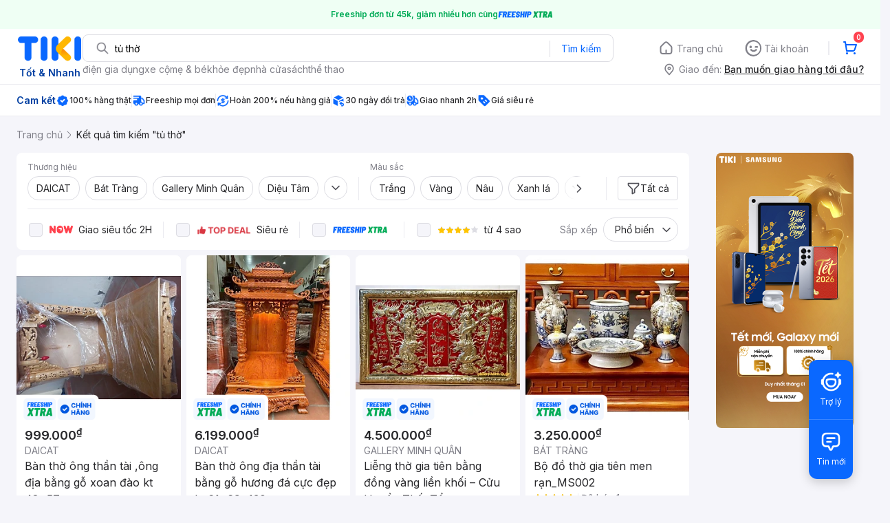

--- FILE ---
content_type: text/html; charset=utf-8
request_url: https://tiki.vn/search?page=2&q=t%E1%BB%A7%20th%E1%BB%9D
body_size: 78978
content:
<!DOCTYPE html><html class="no-js" lang="vi" prefix="og: http://ogp.me/ns#"><head><meta charSet="utf-8"/><meta name="viewport" content="width=device-width, initial-scale=1, maximum-scale=1.0, user-scalable=no"/><script defer="" src="https://cdn.jsdelivr.net/npm/@growthbook/growthbook/dist/bundles/index.js"></script><title>Tủ Thờ Gỗ Cao Cấp, Thiết Kế Trang Nghiêm, Bền Bỉ | tiki.vn | Trang 2</title><meta property="og:title" content="Tủ Thờ Gỗ Cao Cấp, Thiết Kế Trang Nghiêm, Bền Bỉ | tiki.vn | Trang 2"/><link rel="canonical" href="https://tiki.vn/search?q=t%E1%BB%A7%20th%E1%BB%9D"/><meta name="description" content="Mua ngay tủ thờ chất lượng tại Tiki. Sản phẩm nổi bật với chất liệu gỗ cao cấp, thiết kế trang nghiêm và độ bền bỉ theo thời gian, thể hiện lòng thành kính. Giao hàng tận nơi, đóng gói kỹ lưỡng. Mua ngay!"/><meta property="og:description" content="Mua ngay tủ thờ chất lượng tại Tiki. Sản phẩm nổi bật với chất liệu gỗ cao cấp, thiết kế trang nghiêm và độ bền bỉ theo thời gian, thể hiện lòng thành kính. Giao hàng tận nơi, đóng gói kỹ lưỡng. Mua ngay!"/><meta name="robots" content="noindex, nofollow"/><meta name="next-head-count" content="9"/><meta charSet="utf-8"/><meta http-equiv="x-ua-compatible" content="ie=edge"/><meta name="referrer" content="no-referrer-when-downgrade"/><meta name="google-site-verification" content="7GHar_W5H0cxQxHnW2L1Y6cEIgumXq2ohefKmZXOzT8"/><meta name="dmca-site-verification" content="M1hpL243UXY4QXdrZVVlbzVQeFFqUT090"/><link href="https://frontend.tikicdn.com/_desktop-next/static/css/_sprite.css?v=20261204325guzuWk8_QuDh5TZehh4_s" rel="stylesheet" type="text/css"/><link rel="icon" type="image/png" href="https://salt.tikicdn.com/ts/upload/29/ca/02/e39713d1b90405fd0d39b8fac676bb0d.png" sizes="48x48"/><link rel="icon" type="image/png" href="https://salt.tikicdn.com/ts/upload/9f/9b/d0/6ce302126e0a4d958a41d90fed1eb4f6.png" sizes="96x96"/><link rel="preconnect" href="https://connect.facebook.net"/><link rel="preconnect" href="https://www.google-analytics.com"/><link rel="preconnect" href="https://fonts.googleapis.com"/><link rel="preconnect" href="https://fonts.gstatic.com"/><link rel="preconnect" href="https://salt.tikicdn.com"/><link rel="preconnect" href="https://frontend.tikicdn.com/_desktop-next"/><link rel="dns-prefetch" href="https://api.tiki.vn/"/><link rel="dns-prefetch" href="https://trackity.tiki.vn/"/><link rel="dns-prefetch" href="https://time.tiki.vn/"/><link rel="dns-prefetch" href="https://frontend.tikicdn.com/_desktop-next"/><link rel="dns-prefetch" href="https://salt.tikicdn.com/"/><link rel="dns-prefetch" data-href="https://fonts.googleapis.com/"/><link rel="dns-prefetch" href="https://fonts.gstatic.com/"/><link rel="manifest" href="/manifest.json?v=1"/><meta name="theme-color" content="#1A94FF"/><style></style>
                <link
                  rel="preload"
                  href="https://fonts.googleapis.com/css2?family=Inter:wght@300;400;500;600&display=swap"
                  as="style"
                  onload="this.onload=null;this.rel='stylesheet'"
                />
              <style></style><style>html {
            font-family: Inter,Arial,sans-serif;
            font-size: 14px;
            background-color: #efefef;
          }</style><script>
              !function(){if('PerformanceLongTaskTiming' in window){var g=window.__tti={e:[]};
              g.o=new PerformanceObserver(function(l){g.e=g.e.concat(l.getEntries())});
              g.o.observe({entryTypes:['longtask']})}}();
            </script><noscript data-n-css=""></noscript><script defer="" nomodule="" src="https://frontend.tikicdn.com/_desktop-next/_next/static/chunks/polyfills-c67a75d1b6f99dc8.js"></script><script defer="" src="https://frontend.tikicdn.com/_desktop-next/_next/static/chunks/fa5f8105-d8a332b5108a2355.js"></script><script defer="" src="https://frontend.tikicdn.com/_desktop-next/_next/static/chunks/94960-901e256a733f5667.js"></script><script defer="" src="https://frontend.tikicdn.com/_desktop-next/_next/static/chunks/72401-661a5bc6af496c7e.js"></script><script defer="" src="https://frontend.tikicdn.com/_desktop-next/_next/static/chunks/41956-1880066637a51093.js"></script><script defer="" src="https://frontend.tikicdn.com/_desktop-next/_next/static/chunks/comp.HeaderRevamp.70712a18c8183671.js"></script><script defer="" src="https://frontend.tikicdn.com/_desktop-next/_next/static/chunks/comp.UniversalFreeShipPlus.e8bbdbabe36252db.js"></script><script defer="" src="https://frontend.tikicdn.com/_desktop-next/_next/static/chunks/comp.desktop.AdWidgetV2.VerticalBannerAd.499387a47b36862d.js"></script><script src="https://frontend.tikicdn.com/_desktop-next/_next/static/chunks/webpack-dac6c9fa51b3552d.js" defer=""></script><script src="https://frontend.tikicdn.com/_desktop-next/_next/static/chunks/framework-f55d27442d8ef3a2.js" defer=""></script><script src="https://frontend.tikicdn.com/_desktop-next/_next/static/chunks/main-8ebb3e81abec70d6.js" defer=""></script><script src="https://frontend.tikicdn.com/_desktop-next/_next/static/chunks/pages/_app-bd347dd196155f49.js" defer=""></script><script src="https://frontend.tikicdn.com/_desktop-next/_next/static/chunks/9796-7e3e348267be7272.js" defer=""></script><script src="https://frontend.tikicdn.com/_desktop-next/_next/static/chunks/42221-9ec7ddd2a95ec94e.js" defer=""></script><script src="https://frontend.tikicdn.com/_desktop-next/_next/static/chunks/56537-c228ccdf0279902e.js" defer=""></script><script src="https://frontend.tikicdn.com/_desktop-next/_next/static/chunks/2619-8cad6a8a3b7cbe58.js" defer=""></script><script src="https://frontend.tikicdn.com/_desktop-next/_next/static/chunks/10086-5d56d18d05e20a7a.js" defer=""></script><script src="https://frontend.tikicdn.com/_desktop-next/_next/static/chunks/41905-98528449d453b5b4.js" defer=""></script><script src="https://frontend.tikicdn.com/_desktop-next/_next/static/chunks/39943-f3e036c327c92c2c.js" defer=""></script><script src="https://frontend.tikicdn.com/_desktop-next/_next/static/chunks/4483-f4b589e4d2dcec7b.js" defer=""></script><script src="https://frontend.tikicdn.com/_desktop-next/_next/static/chunks/64433-18fe8a62b354943d.js" defer=""></script><script src="https://frontend.tikicdn.com/_desktop-next/_next/static/chunks/comp.CatePage.CatalogProducts-40911648e05b4ce6.js" defer=""></script><script src="https://frontend.tikicdn.com/_desktop-next/_next/static/chunks/22088-8bbbf2145a8cfe84.js" defer=""></script><script src="https://frontend.tikicdn.com/_desktop-next/_next/static/chunks/10688-7aecf1dd399ab9a7.js" defer=""></script><script src="https://frontend.tikicdn.com/_desktop-next/_next/static/chunks/pages/Catalog/Search-15a5d4180924b4c1.js" defer=""></script><script src="https://frontend.tikicdn.com/_desktop-next/_next/static/eJCTuwlPQR1plLf4StozW/_buildManifest.js" defer=""></script><script src="https://frontend.tikicdn.com/_desktop-next/_next/static/eJCTuwlPQR1plLf4StozW/_ssgManifest.js" defer=""></script><style data-styled="" data-styled-version="5.3.6">html{line-height:1.15;-webkit-text-size-adjust:100%;}/*!sc*/
body{margin:0;}/*!sc*/
main{display:block;}/*!sc*/
h1{font-size:2em;margin:0.67em 0;}/*!sc*/
hr{box-sizing:content-box;height:0;overflow:visible;}/*!sc*/
pre{font-family:monospace,monospace;font-size:1em;}/*!sc*/
a{background-color:transparent;}/*!sc*/
abbr[title]{border-bottom:none;-webkit-text-decoration:underline;text-decoration:underline;-webkit-text-decoration:underline dotted;text-decoration:underline dotted;}/*!sc*/
b,strong{font-weight:bolder;}/*!sc*/
code,kbd,samp{font-family:monospace,monospace;font-size:1em;}/*!sc*/
small{font-size:80%;}/*!sc*/
sub,sup{font-size:75%;line-height:0;position:relative;vertical-align:baseline;}/*!sc*/
sub{bottom:-0.25em;}/*!sc*/
sup{top:-0.5em;}/*!sc*/
img{border-style:none;}/*!sc*/
button,input,optgroup,select,textarea{font-family:inherit;font-size:100%;line-height:1.15;margin:0;}/*!sc*/
button,input{overflow:visible;}/*!sc*/
button,select{text-transform:none;}/*!sc*/
button,[type="button"],[type="reset"],[type="submit"]{-webkit-appearance:button;}/*!sc*/
button::-moz-focus-inner,[type="button"]::-moz-focus-inner,[type="reset"]::-moz-focus-inner,[type="submit"]::-moz-focus-inner{border-style:none;padding:0;}/*!sc*/
button:-moz-focusring,[type="button"]:-moz-focusring,[type="reset"]:-moz-focusring,[type="submit"]:-moz-focusring{outline:1px dotted ButtonText;}/*!sc*/
fieldset{padding:0.35em 0.75em 0.625em;}/*!sc*/
legend{box-sizing:border-box;color:inherit;display:table;max-width:100%;padding:0;white-space:normal;}/*!sc*/
progress{vertical-align:baseline;}/*!sc*/
textarea{overflow:auto;}/*!sc*/
[type="checkbox"],[type="radio"]{box-sizing:border-box;padding:0;}/*!sc*/
[type="number"]::-webkit-inner-spin-button,[type="number"]::-webkit-outer-spin-button{height:auto;}/*!sc*/
[type="search"]{-webkit-appearance:textfield;outline-offset:-2px;}/*!sc*/
[type="search"]::-webkit-search-decoration{-webkit-appearance:none;}/*!sc*/
::-webkit-file-upload-button{-webkit-appearance:button;font:inherit;}/*!sc*/
details{display:block;}/*!sc*/
summary{display:list-item;}/*!sc*/
template{display:none;}/*!sc*/
[hidden]{display:none;}/*!sc*/
data-styled.g3[id="sc-global-ecVvVt1"]{content:"sc-global-ecVvVt1,"}/*!sc*/
.fvWcVx{object-fit:contain;display:block;width:100%;height:100%;display:block;}/*!sc*/
data-styled.g11[id="sc-7bce5df0-0"]{content:"fvWcVx,"}/*!sc*/
*,*:before,*:after{box-sizing:border-box;}/*!sc*/
body{overflow-x:hidden;}/*!sc*/
img{max-width:100%;}/*!sc*/
#snack-bar{position:fixed;right:20px;bottom:20px;}/*!sc*/
#snack-bar > div{margin-top:12px;}/*!sc*/
data-styled.g236[id="sc-global-bJrvcH1"]{content:"sc-global-bJrvcH1,"}/*!sc*/
.server-loading{position:fixed;top:0;bottom:0;right:0;left:0;background:white;z-index:999999;}/*!sc*/
html{background-color:#F5F5FA;}/*!sc*/
html.async-hide body{opacity:0 !important;}/*!sc*/
a{color:#0B74E5;-webkit-text-decoration:none;text-decoration:none;}/*!sc*/
a:hover{opacity:0.95;}/*!sc*/
p{margin:0 0 10px 0;}/*!sc*/
b,strong{font-weight:500;}/*!sc*/
.icon{display:inline-block;vertical-align:middle;background-repeat:no-repeat;background-position:0 0;}/*!sc*/
.icon.tikinow-15{width:53px;height:15px;background-image:url(https://frontend.tikicdn.com/_desktop-next/static/img/icons/tikinow/tiki-now-15.png);background-size:53px 15px;}/*!sc*/
@media (-webkit-min-device-pixel-ratio:1.5),(-webkit-min-device-pixel-ratio:2),(min-resolution:192dpi){.icon.tikinow-15{background-image:url(https://frontend.tikicdn.com/_desktop-next/static/img/icons/tikinow/tiki-now-15@2x.png);}}/*!sc*/
.icon.tikinow-26{width:91px;height:26px;background-image:url(https://frontend.tikicdn.com/_desktop-next/static/img/icons/tikinow/tiki-now-26.png);background-size:91px 26px;}/*!sc*/
@media (-webkit-min-device-pixel-ratio:1.5),(-webkit-min-device-pixel-ratio:2),(min-resolution:192dpi){.icon.tikinow-26{background-image:url(https://frontend.tikicdn.com/_desktop-next/static/img/icons/tikinow/tiki-now-26@2x.png);}}/*!sc*/
.icon.thumb-up{width:17px;height:17px;background-image:url(https://frontend.tikicdn.com/_desktop-next/static/img/icons/thumb-up.png);background-size:17px 17px;}/*!sc*/
@media (-webkit-min-device-pixel-ratio:1.5),(-webkit-min-device-pixel-ratio:2),(min-resolution:192dpi){.icon.thumb-up{background-image:url(https://frontend.tikicdn.com/_desktop-next/static/img/icons/thumb-up@2x.png);}}/*!sc*/
.icon.thumb-up-3x{width:17px;height:17px;background-image:url(https://frontend.tikicdn.com/_desktop-next/static/img/icons/thumb-up-2@3x.png);background-size:17px 17px;}/*!sc*/
.icon.reply-arrow{width:19px;height:16px;background-image:url(https://frontend.tikicdn.com/_desktop-next/static/img/icons/reply-arrow.png);background-size:19px 16px;}/*!sc*/
@media (-webkit-min-device-pixel-ratio:1.5),(-webkit-min-device-pixel-ratio:2),(min-resolution:192dpi){.icon.reply-arrow{background-image:url(https://frontend.tikicdn.com/_desktop-next/static/img/icons/reply-arrow@2x.png);}}/*!sc*/
.icon.guarantee{width:16px;height:16px;background-image:url(https://frontend.tikicdn.com/_desktop-next/static/img/icons/guarantee.png);background-size:16px 16px;}/*!sc*/
@media (-webkit-min-device-pixel-ratio:1.5),(-webkit-min-device-pixel-ratio:2),(min-resolution:192dpi){.icon.guarantee{background-image:url(https://frontend.tikicdn.com/_desktop-next/static/img/icons/guarantee@2x.png);}}/*!sc*/
.icon.flag-2x{width:14px;height:16px;background-image:url(https://frontend.tikicdn.com/_desktop-next/static/img/icons/flag@2x.png);background-size:14px 16px;}/*!sc*/
.icon.warning-svg{width:16px;height:17px;background-image:url(https://frontend.tikicdn.com/_desktop-next/static/img/icons/warning.svg);background-size:16px 17px;}/*!sc*/
.icon.prize{width:23px;height:24px;background-image:url(https://frontend.tikicdn.com/_desktop-next/static/img/icons/prize.png);background-size:23px 24px;}/*!sc*/
@media (-webkit-min-device-pixel-ratio:1.5),(-webkit-min-device-pixel-ratio:2),(min-resolution:192dpi){.icon.prize{background-image:url(https://frontend.tikicdn.com/_desktop-next/static/img/icons/prize@2x.png);}}/*!sc*/
.tikicon.icon-bound{width:16px;height:16px;background-image:url(https://frontend.tikicdn.com/_desktop-next/static/img/icons/bound.png);background-size:16px 16px;}/*!sc*/
@media (-webkit-min-device-pixel-ratio:1.5),(-webkit-min-device-pixel-ratio:2),(min-resolution:192dpi){.tikicon.icon-bound{background-image:url(https://frontend.tikicdn.com/_desktop-next/static/img/icons/bound@2x.png);}}/*!sc*/
.fade-loading-animated{-webkit-animation-name:fadeLoading;animation-name:fadeLoading;-webkit-animation-duration:2s;animation-duration:2s;-webkit-animation-iteration-count:infinite;animation-iteration-count:infinite;-webkit-animation-timing-function:linear;animation-timing-function:linear;}/*!sc*/
@-webkit-keyframes fadeLoading{0%{opacity:1;}50%{opacity:0.3;}100%{opacity:1;}}/*!sc*/
@keyframes fadeLoading{0%{opacity:1;}50%{opacity:0.3;}100%{opacity:1;}}/*!sc*/
@-webkit-keyframes swing{0%{-webkit-transform:rotate(0deg);-ms-transform:rotate(0deg);transform:rotate(0deg);}50%{-webkit-transform:rotate(20deg);-ms-transform:rotate(20deg);transform:rotate(20deg);}100%{-webkit-transform:rotate(0deg);-ms-transform:rotate(0deg);transform:rotate(0deg);}}/*!sc*/
@keyframes swing{0%{-webkit-transform:rotate(0deg);-ms-transform:rotate(0deg);transform:rotate(0deg);}50%{-webkit-transform:rotate(20deg);-ms-transform:rotate(20deg);transform:rotate(20deg);}100%{-webkit-transform:rotate(0deg);-ms-transform:rotate(0deg);transform:rotate(0deg);}}/*!sc*/
data-styled.g237[id="sc-global-hkrGOO1"]{content:"sc-global-hkrGOO1,"}/*!sc*/
.jfMKyG{position:relative;display:-webkit-box;display:-webkit-flex;display:-ms-flexbox;display:flex;z-index:1;display:-webkit-box;display:-webkit-flex;display:-ms-flexbox;display:flex;-webkit-flex-direction:row;-ms-flex-direction:row;flex-direction:row;-webkit-box-pack:center;-webkit-justify-content:center;-ms-flex-pack:center;justify-content:center;-webkit-align-items:center;-webkit-box-align:center;-ms-flex-align:center;align-items:center;padding:12px 16px;gap:4px;background:white;}/*!sc*/
.jfMKyG p{margin:0;}/*!sc*/
.jfMKyG a{display:-webkit-box;display:-webkit-flex;display:-ms-flexbox;display:flex;-webkit-box-pack:center;-webkit-justify-content:center;-ms-flex-pack:center;justify-content:center;-webkit-align-items:center;-webkit-box-align:center;-ms-flex-align:center;align-items:center;color:initial;gap:4px;}/*!sc*/
data-styled.g240[id="sc-dde698d1-0"]{content:"jfMKyG,"}/*!sc*/
.cGVtRR{font-size:12px;font-weight:600;line-height:150%;padding-left:4px;}/*!sc*/
data-styled.g241[id="sc-dde698d1-1"]{content:"cGVtRR,"}/*!sc*/
.ldcZGa{object-fit:contain;display:block;}/*!sc*/
data-styled.g247[id="sc-82b4dcf2-0"]{content:"ldcZGa,"}/*!sc*/
.edZgU{width:1280px;padding-left:24px;padding-right:24px;margin-right:auto;margin-left:auto;}/*!sc*/
@media only screen and (min-width:1440px){.edZgU{width:1440px;}}/*!sc*/
data-styled.g255[id="sc-9b2f7535-0"]{content:"edZgU,"}/*!sc*/
.eTnNSC{width:1270px;padding-left:15px;padding-right:15px;margin-right:auto;margin-left:auto;}/*!sc*/
data-styled.g357[id="sc-6d96a9af-0"]{content:"eTnNSC,"}/*!sc*/
.dVnCth{margin-top:16px;font-size:12px;line-height:16px;font-weight:normal;color:#808089;background-color:white;}/*!sc*/
.dVnCth.listing-revamp{width:1138px;border-radius:8px;margin-bottom:16px;}/*!sc*/
@media only screen and (max-width:1439px){.dVnCth.listing-revamp{width:978px;}}/*!sc*/
@media only screen and (min-width:1440px){.dVnCth.listing-revamp{width:1138px;}}/*!sc*/
.dVnCth.listing-revamp .block{width:auto !important;}/*!sc*/
.dVnCth.listing-revamp .block.payment-information{width:200px !important;}/*!sc*/
.dVnCth.listing-revamp .flex{width:auto !important;}/*!sc*/
.dVnCth.listing-revamp .separator{width:auto;margin-left:16px;margin-right:16px;}/*!sc*/
.dVnCth p{font-size:12px;line-height:16px;color:#808089;margin-bottom:12px;margin-top:0px;}/*!sc*/
.dVnCth .title-text{font-size:16px;line-height:24px;font-weight:500;color:#38383d;margin-bottom:12px;margin-top:0px;}/*!sc*/
.dVnCth .small-text{display:block;margin-bottom:8px;color:#808089;}/*!sc*/
.dVnCth a:hover{-webkit-text-decoration:underline;text-decoration:underline;}/*!sc*/
data-styled.g386[id="sc-4ce82f3c-0"]{content:"dVnCth,"}/*!sc*/
.chWRSJ{padding:16px 0;}/*!sc*/
.chWRSJ .block{width:226px;}/*!sc*/
.chWRSJ .block .store-title{margin-top:24px;}/*!sc*/
.chWRSJ .block .icon{display:inline-block;margin-right:8px;margin-bottom:8px;vertical-align:middle;width:32px;height:32px;}/*!sc*/
.chWRSJ .block .icon.vnpay > svg{width:32px;height:32px;}/*!sc*/
.chWRSJ .flex{width:226px;display:-webkit-box;display:-webkit-flex;display:-ms-flexbox;display:flex;-webkit-align-items:center;-webkit-box-align:center;-ms-flex-align:center;align-items:center;-webkit-flex-wrap:wrap;-ms-flex-wrap:wrap;flex-wrap:wrap;gap:8px;}/*!sc*/
.chWRSJ .hotline{margin-bottom:8px;}/*!sc*/
.chWRSJ .hotline a{color:#38383D;font-weight:500;}/*!sc*/
.chWRSJ .security{margin-bottom:8px;color:#808089;font-size:12px;font-weight:400;}/*!sc*/
.chWRSJ .security a{color:#808089;}/*!sc*/
data-styled.g387[id="sc-4ce82f3c-1"]{content:"chWRSJ,"}/*!sc*/
.eSPDgm{padding:16px 0;background-color:#ffffff;}/*!sc*/
.eSPDgm .address{display:-webkit-box;display:-webkit-flex;display:-ms-flexbox;display:flex;-webkit-align-items:center;-webkit-box-align:center;-ms-flex-align:center;align-items:center;}/*!sc*/
data-styled.g388[id="sc-4ce82f3c-2"]{content:"eSPDgm,"}/*!sc*/
.exPqAC{content:' ';height:1px;background-color:#EBEBF0;width:1240px;margin-right:auto;margin-left:auto;}/*!sc*/
data-styled.g389[id="sc-4ce82f3c-3"]{content:"exPqAC,"}/*!sc*/
.aMfcf{font-size:16px;line-height:24px;font-weight:500;color:#38383D;margin-bottom:12px;margin-top:0px;}/*!sc*/
data-styled.g390[id="sc-4ce82f3c-4"]{content:"aMfcf,"}/*!sc*/
.bstmqn{font-size:14px;line-height:20px;font-weight:500;color:#38383D;margin-bottom:4px;margin-top:0px;}/*!sc*/
data-styled.g391[id="sc-4ce82f3c-5"]{content:"bstmqn,"}/*!sc*/
.hrWWOH{padding:16px 0px 0px;}/*!sc*/
data-styled.g392[id="sc-8ba33404-0"]{content:"hrWWOH,"}/*!sc*/
.kGhQDb{margin-bottom:16px;}/*!sc*/
.kGhQDb a{color:#808089;}/*!sc*/
.kGhQDb p{margin:0px;}/*!sc*/
data-styled.g393[id="sc-8ba33404-1"]{content:"kGhQDb,"}/*!sc*/
.kzdfAZ{display:grid;grid-template-columns:repeat(5,1fr);grid-column-gap:20px;}/*!sc*/
data-styled.g394[id="sc-8ba33404-2"]{content:"kzdfAZ,"}/*!sc*/
.iyhWqm{padding:16px 0px 0px;}/*!sc*/
data-styled.g396[id="sc-4e2e5de4-0"]{content:"iyhWqm,"}/*!sc*/
.bdFUBm{margin-bottom:16px;}/*!sc*/
.bdFUBm a{color:#808089;}/*!sc*/
.bdFUBm p{margin:0px;}/*!sc*/
data-styled.g397[id="sc-4e2e5de4-1"]{content:"bdFUBm,"}/*!sc*/
.gRFRMW{display:-webkit-box;display:-webkit-flex;display:-ms-flexbox;display:flex;-webkit-align-items:flex-center;-webkit-box-align:flex-center;-ms-flex-align:flex-center;align-items:flex-center;-webkit-flex-direction:column;-ms-flex-direction:column;flex-direction:column;-webkit-align-self:center;-ms-flex-item-align:center;align-self:center;}/*!sc*/
.gRFRMW .tiki-logo{display:-webkit-box;display:-webkit-flex;display:-ms-flexbox;display:flex;-webkit-align-items:flex-center;-webkit-box-align:flex-center;-ms-flex-align:flex-center;align-items:flex-center;-webkit-flex-direction:column;-ms-flex-direction:column;flex-direction:column;}/*!sc*/
.gRFRMW .tiki-logo > span{font-size:14px;color:#003ea1;margin-top:8px;font-weight:600;text-align:center;}/*!sc*/
data-styled.g399[id="sc-3258bf05-0"]{content:"gRFRMW,"}/*!sc*/
.cYLtAT{-webkit-flex:1;-ms-flex:1;flex:1;}/*!sc*/
data-styled.g400[id="sc-dec0a11d-0"]{content:"cYLtAT,"}/*!sc*/
.cfhkdd{width:100%;display:-webkit-box;display:-webkit-flex;display:-ms-flexbox;display:flex;position:relative;border:1px solid #DDDDE3;border-radius:8px;-webkit-align-items:center;-webkit-box-align:center;-ms-flex-align:center;align-items:center;}/*!sc*/
.cfhkdd .icon-search{width:20px;height:20px;margin:0 0 0 18px;}/*!sc*/
data-styled.g401[id="sc-dec0a11d-1"]{content:"cfhkdd,"}/*!sc*/
.lgENLJ{border:0px;padding:0 8px;font-weight:400;font-size:14px;line-height:150%;border-top-left-radius:8px;border-bottom-left-radius:8px;-webkit-flex:1;-ms-flex:1;flex:1;outline:none;}/*!sc*/
.lgENLJ::-webkit-input-placeholder{color:#808089;font-size:14px;}/*!sc*/
.lgENLJ::-moz-placeholder{color:#808089;font-size:14px;}/*!sc*/
.lgENLJ:-ms-input-placeholder{color:#808089;font-size:14px;}/*!sc*/
.lgENLJ::placeholder{color:#808089;font-size:14px;}/*!sc*/
data-styled.g402[id="sc-dec0a11d-2"]{content:"lgENLJ,"}/*!sc*/
.agnbj{cursor:pointer;border:0px;width:92px;height:38px;padding:4px;border-radius:0 8px 8px 0;background:transparent;color:#0A68FF;font-weight:400;font-size:14px;line-height:150%;outline:none;display:-webkit-box;display:-webkit-flex;display:-ms-flexbox;display:flex;-webkit-align-items:center;-webkit-box-align:center;-ms-flex-align:center;align-items:center;-webkit-box-pack:center;-webkit-justify-content:center;-ms-flex-pack:center;justify-content:center;position:relative;}/*!sc*/
.agnbj:before{content:'';display:block;position:absolute;border-left:1px solid #DDDDE3;height:24px;left:0;top:8px;}/*!sc*/
.agnbj:hover{background-color:rgba(10,104,255,0.2);}/*!sc*/
.agnbj:active{background-color:rgba(10,104,255,0.4);}/*!sc*/
data-styled.g403[id="sc-dec0a11d-3"]{content:"agnbj,"}/*!sc*/
.rZetm{position:relative;display:block;}/*!sc*/
.rZetm:hover{opacity:1;}/*!sc*/
data-styled.g419[id="sc-7d80e456-14"]{content:"rZetm,"}/*!sc*/
.dCdTIg{display:-webkit-box;display:-webkit-flex;display:-ms-flexbox;display:flex;-webkit-align-items:center;-webkit-box-align:center;-ms-flex-align:center;align-items:center;-webkit-box-pack:end;-webkit-justify-content:flex-end;-ms-flex-pack:end;justify-content:flex-end;margin-left:48px;}/*!sc*/
.dCdTIg .profile-icon{width:32px;height:32px;margin-right:8px;border-radius:2px;}/*!sc*/
.dCdTIg .arrowIcon{width:16px;height:16px;}/*!sc*/
.dCdTIg .cart-wrapper{position:relative;display:-webkit-box;display:-webkit-flex;display:-ms-flexbox;display:flex;width:40px;height:40px;-webkit-align-items:center;-webkit-box-align:center;-ms-flex-align:center;align-items:center;-webkit-box-pack:center;-webkit-justify-content:center;-ms-flex-pack:center;justify-content:center;}/*!sc*/
.dCdTIg .cart-wrapper .cart-icon{margin-right:0;border-radius:unset;}/*!sc*/
.dCdTIg .cart-wrapper .cart-text{color:#ffffff;font-weight:500;white-space:nowrap;font-size:13px;line-height:20px;}/*!sc*/
data-styled.g420[id="sc-7d80e456-15"]{content:"dCdTIg,"}/*!sc*/
.PXkZT{color:#ffffff;background:#FF424F;height:16px;right:0;top:-4px;border-radius:8px;display:inline-block;text-align:center;font-weight:700;font-size:10px;line-height:150%;position:absolute;padding:0.5px 4px;}/*!sc*/
data-styled.g421[id="sc-7d80e456-16"]{content:"PXkZT,"}/*!sc*/
.gVBJYa{display:-webkit-box;display:-webkit-flex;display:-ms-flexbox;display:flex;-webkit-align-items:center;-webkit-box-align:center;-ms-flex-align:center;align-items:center;-webkit-box-pack:center;-webkit-justify-content:center;-ms-flex-pack:center;justify-content:center;padding:8px 16px;cursor:pointer;position:relative;border-radius:8px;position:relative;}/*!sc*/
.gVBJYa:hover{background-color:rgba(39,39,42,0.12);}/*!sc*/
.gVBJYa:active{background-color:rgba(39,39,42,0.24);}/*!sc*/
.gVBJYa .menu-item-icon{width:24px;height:24px;margin-right:4px;border-radius:50%;}/*!sc*/
.gVBJYa a,.gVBJYa > span{font-weight:400;font-size:14px;line-height:150%;color:#808089;}/*!sc*/
.gVBJYa:hover .toggler{display:block;}/*!sc*/
.gVBJYa .tikivip-badge{position:absolute;top:0;left:15px;}/*!sc*/
.jQEjdB{display:-webkit-box;display:-webkit-flex;display:-ms-flexbox;display:flex;-webkit-align-items:center;-webkit-box-align:center;-ms-flex-align:center;align-items:center;-webkit-box-pack:center;-webkit-justify-content:center;-ms-flex-pack:center;justify-content:center;padding:8px 16px;cursor:pointer;position:relative;border-radius:8px;position:relative;}/*!sc*/
.jQEjdB:hover{background-color:rgba(0,96,255,0.12);}/*!sc*/
.jQEjdB:active{background-color:rgba(0,96,255,0.24);}/*!sc*/
.jQEjdB .menu-item-icon{width:24px;height:24px;margin-right:4px;border-radius:50%;}/*!sc*/
.jQEjdB a,.jQEjdB > span{font-weight:500;font-size:14px;line-height:150%;color:#0A68FF;}/*!sc*/
.jQEjdB:hover .toggler{display:block;}/*!sc*/
.jQEjdB .tikivip-badge{position:absolute;top:0;left:15px;}/*!sc*/
data-styled.g430[id="sc-7d80e456-25"]{content:"gVBJYa,jQEjdB,"}/*!sc*/
.ikCtXe{padding:0 !important;margin-left:24px;position:relative;}/*!sc*/
.ikCtXe:before{content:'';display:block;height:20px;position:absolute;left:-12px;border:1px solid #EBEBF0;}/*!sc*/
data-styled.g431[id="sc-7d80e456-26"]{content:"ikCtXe,"}/*!sc*/
.gypTeU{display:-webkit-box;display:-webkit-flex;display:-ms-flexbox;display:flex;padding:16px 0 10px 0;height:auto;position:relative;z-index:2;-webkit-align-items:center;-webkit-box-align:center;-ms-flex-align:center;align-items:center;padding:0;}/*!sc*/
.gypTeU .logo-menu{margin-right:48px;-webkit-flex-basis:unset;-ms-flex-preferred-size:unset;flex-basis:unset;}/*!sc*/
data-styled.g435[id="sc-ee984840-0"]{content:"gypTeU,"}/*!sc*/
.hqCsjg{display:-webkit-box;display:-webkit-flex;display:-ms-flexbox;display:flex;-webkit-flex:1;-ms-flex:1;flex:1;-webkit-align-items:center;-webkit-box-align:center;-ms-flex-align:center;align-items:center;}/*!sc*/
data-styled.g436[id="sc-ee984840-1"]{content:"hqCsjg,"}/*!sc*/
.rgsXe{position:relative;background:#ffffff;padding:8px 0;z-index:999;}/*!sc*/
.rgsXe.main-header-sticky{left:0;position:fixed;top:0;width:100%;}/*!sc*/
.rgsXe *{-webkit-letter-spacing:normal;-moz-letter-spacing:normal;-ms-letter-spacing:normal;letter-spacing:normal;}/*!sc*/
data-styled.g438[id="sc-f862d3ea-1"]{content:"rgsXe,"}/*!sc*/
.bbUcuP{display:-webkit-box;display:-webkit-flex;display:-ms-flexbox;display:flex;height:24px;width:712px;-webkit-align-items:flex-start;-webkit-box-align:flex-start;-ms-flex-align:flex-start;align-items:flex-start;-webkit-flex-wrap:wrap;-ms-flex-wrap:wrap;flex-wrap:wrap;overflow:hidden;gap:12px;}/*!sc*/
@media only screen and (min-width:1440px){.bbUcuP{width:820px;}}/*!sc*/
.bbUcuP a{display:block;font-weight:400;font-size:14px;line-height:150%;color:#808089;white-space:nowrap;}/*!sc*/
data-styled.g441[id="sc-7ad7c877-1"]{content:"bbUcuP,"}/*!sc*/
.fKRaGb{margin-bottom:3px;max-width:348px;-webkit-flex:0 0 348px;-ms-flex:0 0 348px;flex:0 0 348px;}/*!sc*/
.fKRaGb .delivery-zone__heading{display:-webkit-box;display:-webkit-flex;display:-ms-flexbox;display:flex;-webkit-align-items:center;-webkit-box-align:center;-ms-flex-align:center;align-items:center;cursor:pointer;-webkit-box-pack:end;-webkit-justify-content:flex-end;-ms-flex-pack:end;justify-content:flex-end;}/*!sc*/
.fKRaGb .delivery-zone__heading img{width:20px;height:20px;margin-right:4px;}/*!sc*/
.fKRaGb .delivery-zone__heading > h4{margin:0px;display:block;color:#808089;font-weight:400;font-size:14px;line-height:150%;padding-right:4px;white-space:nowrap;}/*!sc*/
.fKRaGb .delivery-zone__heading .address{-webkit-text-decoration:underline;text-decoration:underline;font-weight:500;font-size:14px;line-height:150%;white-space:nowrap;overflow:hidden;text-overflow:ellipsis;color:#27272A;}/*!sc*/
data-styled.g442[id="sc-75644000-0"]{content:"fKRaGb,"}/*!sc*/
.dtcpAn{position:relative;display:-webkit-box;display:-webkit-flex;display:-ms-flexbox;display:flex;-webkit-box-pack:justify;-webkit-justify-content:space-between;-ms-flex-pack:justify;justify-content:space-between;z-index:1;}/*!sc*/
data-styled.g443[id="sc-39ee4e6f-0"]{content:"dtcpAn,"}/*!sc*/
.ljZvVE{display:-webkit-box;display:-webkit-flex;display:-ms-flexbox;display:flex;-webkit-flex-direction:column;-ms-flex-direction:column;flex-direction:column;-webkit-align-items:flex-start;-webkit-box-align:flex-start;-ms-flex-align:flex-start;align-items:flex-start;gap:8px;-webkit-flex:1 0 0;-ms-flex:1 0 0;flex:1 0 0;-webkit-align-items:stretch;-webkit-box-align:stretch;-ms-flex-align:stretch;align-items:stretch;}/*!sc*/
data-styled.g444[id="sc-b1e0edd7-0"]{content:"ljZvVE,"}/*!sc*/
.duXRBJ{display:-webkit-box;display:-webkit-flex;display:-ms-flexbox;display:flex;-webkit-align-items:flex-start;-webkit-box-align:flex-start;-ms-flex-align:flex-start;align-items:flex-start;gap:48px;-webkit-flex:1 0 0;-ms-flex:1 0 0;flex:1 0 0;}/*!sc*/
data-styled.g445[id="sc-b1e0edd7-1"]{content:"duXRBJ,"}/*!sc*/
.iujNlz{position:relative;display:-webkit-box;display:-webkit-flex;display:-ms-flexbox;display:flex;z-index:1;display:-webkit-box;display:-webkit-flex;display:-ms-flexbox;display:flex;-webkit-flex-direction:row;-ms-flex-direction:row;flex-direction:row;-webkit-align-items:center;-webkit-box-align:center;-ms-flex-align:center;align-items:center;gap:4px;background:white;border-width:1px 0px;border-style:solid;border-color:#EBEBF0;}/*!sc*/
.iujNlz p{margin:0;}/*!sc*/
data-styled.g515[id="sc-4a670bf7-0"]{content:"iujNlz,"}/*!sc*/
.llXUzV{width:1280px;padding-left:24px;padding-right:24px;padding-top:12px;padding-bottom:12px;margin-right:auto;margin-left:auto;display:-webkit-box;display:-webkit-flex;display:-ms-flexbox;display:flex;gap:12px;padding-inline:24px;-webkit-align-items:center;-webkit-box-align:center;-ms-flex-align:center;align-items:center;}/*!sc*/
@media only screen and (min-width:1440px){.llXUzV{width:1440px;}}/*!sc*/
data-styled.g516[id="sc-4a670bf7-1"]{content:"llXUzV,"}/*!sc*/
.hIAJdw{font-size:14px;font-weight:600;line-height:150%;white-space:nowrap;}/*!sc*/
data-styled.g517[id="sc-4a670bf7-2"]{content:"hIAJdw,"}/*!sc*/
.hPpiPH{color:#333333;font-size:20px;font-weight:400;line-height:32px;padding:8px 16px;text-transform:capitalize;display:-webkit-box;display:-webkit-flex;display:-ms-flexbox;display:flex;-webkit-box-pack:justify;-webkit-justify-content:space-between;-ms-flex-pack:justify;justify-content:space-between;-webkit-align-items:center;-webkit-box-align:center;-ms-flex-align:center;align-items:center;margin:0;}/*!sc*/
data-styled.g581[id="sc-9ee36b14-0"]{content:"hPpiPH,"}/*!sc*/
.gbIXIu{position:relative;}/*!sc*/
data-styled.g582[id="sc-d2fab66f-0"]{content:"gbIXIu,"}/*!sc*/
.fGYeXL .gradient{position:absolute;bottom:0px;left:0;width:100%;height:200px;background-image:linear-gradient(to bottom,rgba(255,255,255,0),rgba(255,255,255,1));}/*!sc*/
.fGYeXL .btn-more{cursor:pointer;display:block;width:100%;height:39px;margin:10px auto 0;color:#189eff;font-size:13px;font-weight:400;line-height:39px;text-align:center;}/*!sc*/
data-styled.g583[id="sc-d2fab66f-1"]{content:"fGYeXL,"}/*!sc*/
.ksyRdN{display:-webkit-box;display:-webkit-flex;display:-ms-flexbox;display:flex;}/*!sc*/
.ksyRdN .group{margin-bottom:16px;border-radius:4px;background-color:#ffffff;width:100%;}/*!sc*/
.ksyRdN .group .content{width:100%;padding:0 16px 16px 16px;display:inline-block;color:#242424;text-align:justify;border-radius:4px;}/*!sc*/
.ksyRdN .group .content__column{display:-webkit-box;display:-webkit-flex;display:-ms-flexbox;display:flex;-webkit-box-pack:justify;-webkit-justify-content:space-between;-ms-flex-pack:justify;justify-content:space-between;}/*!sc*/
.ksyRdN .group .content__column > div{-webkit-flex:0 0 calc(50% - 15px);-ms-flex:0 0 calc(50% - 15px);flex:0 0 calc(50% - 15px);}/*!sc*/
.ksyRdN .group .content iframe{border:0;display:table;margin:auto;}/*!sc*/
.ksyRdN .group .content h5{margin-top:20px;margin-bottom:10px;font-size:20px;}/*!sc*/
.ksyRdN .group .content p{margin-top:5px;margin-bottom:12px;line-height:21px;}/*!sc*/
.ksyRdN .group .content img{display:block;max-width:100%;margin:0 auto;}/*!sc*/
.ksyRdN .group .content iframe{width:100%;}/*!sc*/
.ksyRdN .group .content table{width:100% !important;max-width:100%;border-collapse:collapse;border-spacing:0;line-height:21px;}/*!sc*/
.ksyRdN .group .content table tr{font-size:13px;border-bottom:0;}/*!sc*/
.ksyRdN .group .content table tr:nth-child(even){background-color:#fafafa;}/*!sc*/
.ksyRdN .group .content table tr td{padding:10px 15px;}/*!sc*/
.ksyRdN .group .content table tr td:first-child{width:220px;vertical-align:top;color:#4f4f4f;font-size:13px;font-weight:500;background:#efefef;}/*!sc*/
.ksyRdN .group .content table tr td:last-child{-webkit-flex:1;-ms-flex:1;flex:1;border-right:0;}/*!sc*/
.ksyRdN .group .content table tr td ul{margin:0;padding-left:20px;}/*!sc*/
.ksyRdN .group .content .view-more{position:relative;}/*!sc*/
.ksyRdN .group .content .view-more .gradient{position:absolute;top:-205px;left:0;width:100%;height:200px;background-image:linear-gradient(to bottom,transparent,#ffffff);}/*!sc*/
.ksyRdN .group .content .view-more p{margin-bottom:20px;}/*!sc*/
.ksyRdN .group .content .view-more .btn-more{cursor:pointer;display:block;width:229px;height:39px;margin:10px auto 0;color:#189eff;font-size:13px;font-weight:400;line-height:39px;text-align:center;border:1px solid #189eff;border-radius:4px;}/*!sc*/
.ksyRdN .group .content .view-more .btn-more:hover{color:#ffffff;background-color:#189eff;}/*!sc*/
data-styled.g584[id="sc-ade376ba-0"]{content:"ksyRdN,"}/*!sc*/
.bSlGRb{background-color:#F5F5FA;padding-top:16px;padding-bottom:16px;}/*!sc*/
.bSlGRb .breadcrumb{display:-webkit-box;display:-webkit-flex;display:-ms-flexbox;display:flex;-webkit-align-items:center;-webkit-box-align:center;-ms-flex-align:center;align-items:center;}/*!sc*/
.bSlGRb a.breadcrumb-item{position:relative;display:-webkit-box;display:-webkit-flex;display:-ms-flexbox;display:flex;-webkit-box-pack:center;-webkit-justify-content:center;-ms-flex-pack:center;justify-content:center;-webkit-align-items:center;-webkit-box-align:center;-ms-flex-align:center;align-items:center;color:#808089;font-size:14px;line-height:21px;font-weight:400;white-space:nowrap;}/*!sc*/
.bSlGRb a.breadcrumb-item:hover{color:#38383D;-webkit-text-decoration:underline;text-decoration:underline;}/*!sc*/
.bSlGRb a.breadcrumb-item:last-child{color:#27272A;cursor:default;overflow:hidden;}/*!sc*/
.bSlGRb a.breadcrumb-item:last-child span{overflow:hidden;text-overflow:ellipsis;}/*!sc*/
.bSlGRb a.breadcrumb-item:last-child:hover{-webkit-text-decoration:none;text-decoration:none;}/*!sc*/
.bSlGRb a.breadcrumb-item h1{color:#38383D;font-size:14px;line-height:20px;font-weight:300;margin:0;}/*!sc*/
.bSlGRb .icon.icon-next{margin-left:5.5px;margin-right:8.5px;}/*!sc*/
data-styled.g624[id="sc-90159c0b-0"]{content:"bSlGRb,"}/*!sc*/
.fLLNCa{position:relative;opacity:1;}/*!sc*/
data-styled.g820[id="sc-92fcafd8-0"]{content:"fLLNCa,"}/*!sc*/
.MrBjC{text-align:center;}/*!sc*/
.MrBjC .pagination-block{display:-webkit-box;display:-webkit-flex;display:-ms-flexbox;display:flex;margin:24px 0;-webkit-box-pack:center;-webkit-justify-content:center;-ms-flex-pack:center;justify-content:center;}/*!sc*/
.MrBjC .arrow{display:-webkit-box;display:-webkit-flex;display:-ms-flexbox;display:flex;width:40px;height:36px;border:1px solid #0a68ff;border-radius:4px;-webkit-box-pack:center;-webkit-justify-content:center;-ms-flex-pack:center;justify-content:center;-webkit-align-items:center;-webkit-box-align:center;-ms-flex-align:center;align-items:center;}/*!sc*/
.MrBjC .arrow:hover{background-color:rgba(10,104,255,0.12);}/*!sc*/
.MrBjC .arrow:active{background-color:rgba(10,104,255,0.24);}/*!sc*/
.MrBjC .arrow.disabled{cursor:not-allowed;pointer-events:none;border:1px solid rgba(0,0,0,0.05);}/*!sc*/
.MrBjC .arrow.disabled img[alt~='arrow-left']{-webkit-transform:rotate(0);-ms-transform:rotate(0);transform:rotate(0);}/*!sc*/
.MrBjC .arrow.disabled img[alt~='arrow-right']{-webkit-transform:rotate(180deg);-ms-transform:rotate(180deg);transform:rotate(180deg);}/*!sc*/
.MrBjC .arrow picture{line-height:0;}/*!sc*/
.MrBjC .arrow img{width:20px;height:20px;}/*!sc*/
.MrBjC .arrow img[alt~='arrow-left']{-webkit-transform:rotate(180deg);-ms-transform:rotate(180deg);transform:rotate(180deg);}/*!sc*/
.MrBjC ul{display:-webkit-box;display:-webkit-flex;display:-ms-flexbox;display:flex;margin:0 8px;padding:0;background:rgba(0,0,0,0.1);border-radius:8px;gap:8px;-webkit-align-item:center;-webkit-box-align-item:center;-ms-flex-align-item:center;align-item:center;-webkit-box-pack:center;-webkit-justify-content:center;-ms-flex-pack:center;justify-content:center;}/*!sc*/
.MrBjC li{list-style-type:none;}/*!sc*/
.MrBjC li a{font-weight:400;font-size:16px;line-height:36px;color:#27272a;-webkit-text-decoration:none;text-decoration:none;border-radius:4px;width:40px;height:36px;text-align:center;cursor:pointer;display:-webkit-box;display:-webkit-flex;display:-ms-flexbox;display:flex;-webkit-align-items:center;-webkit-box-align:center;-ms-flex-align:center;align-items:center;-webkit-box-pack:center;-webkit-justify-content:center;-ms-flex-pack:center;justify-content:center;}/*!sc*/
.MrBjC li a:hover{background:rgba(39,39,42,0.12);}/*!sc*/
.MrBjC li a:active{background:rgba(39,39,42,0.24);}/*!sc*/
.MrBjC li a.current{font-weight:500;background:#0a68ff;border-radius:8px;color:#fff;text-align:center;}/*!sc*/
.MrBjC li a.current:hover{background:linear-gradient(0deg,rgba(255,255,255,0.12),rgba(255,255,255,0.12)), #0a68ff;}/*!sc*/
.MrBjC li a.current:active{background:linear-gradient(0deg,rgba(255,255,255,0.24),rgba(255,255,255,0.24)), #0a68ff;}/*!sc*/
.MrBjC li a.hidden-page{cursor:initial;}/*!sc*/
.MrBjC li a.hidden-page:hover{background:transparent;}/*!sc*/
.MrBjC li a i{margin-bottom:1px;}/*!sc*/
.MrBjC li a.disabled{cursor:not-allowed;pointer-events:none;}/*!sc*/
.MrBjC li a.disabled img[alt~='arrow-left']{-webkit-transform:rotate(0);-ms-transform:rotate(0);transform:rotate(0);}/*!sc*/
.MrBjC li a.disabled img[alt~='arrow-right']{-webkit-transform:rotate(180deg);-ms-transform:rotate(180deg);transform:rotate(180deg);}/*!sc*/
.MrBjC li a img{width:20px;height:20px;}/*!sc*/
.MrBjC li a img[alt~='arrow-left']{-webkit-transform:rotate(180deg);-ms-transform:rotate(180deg);transform:rotate(180deg);}/*!sc*/
data-styled.g858[id="sc-296f2738-0"]{content:"MrBjC,"}/*!sc*/
.gHqeOl{display:grid;grid-gap:8px;grid-template-columns:repeat( 4,calc(calc(100% - 24px ) / 4) );padding-bottom:16px;}/*!sc*/
.gHqeOl > div{border-radius:8px;background:white;grid-column:span 1;}/*!sc*/
.gHqeOl > .tiki-square-ad{grid-column:span 2;height:100%;}/*!sc*/
.gHqeOl > .tiki-square-ad > div{height:100%;}/*!sc*/
.gHqeOl > .loading-item{aspect-ratio:1/2;background:white;border-radius:8px;}/*!sc*/
.gHqeOl > .loading-item.tiki-square-ad{aspect-ratio:1;}/*!sc*/
data-styled.g859[id="sc-2d0320b9-0"]{content:"gHqeOl,"}/*!sc*/
.jPfQtU{background-color:white;border-radius:8px;margin-bottom:8px;padding:0px 16px;}/*!sc*/
data-styled.g860[id="sc-7361b68-0"]{content:"jPfQtU,"}/*!sc*/
.bBHRSE{width:1px;height:34px;background-color:#ebebf0;}/*!sc*/
data-styled.g861[id="sc-7361b68-1"]{content:"bBHRSE,"}/*!sc*/
.esqRqh{display:block;width:20px;height:20px;-webkit-flex-shrink:0;-ms-flex-negative:0;flex-shrink:0;}/*!sc*/
data-styled.g862[id="sc-7361b68-2"]{content:"esqRqh,"}/*!sc*/
.grYDwO{display:-webkit-box;display:-webkit-flex;display:-ms-flexbox;display:flex;-webkit-box-pack:center;-webkit-justify-content:center;-ms-flex-pack:center;justify-content:center;-webkit-align-items:center;-webkit-box-align:center;-ms-flex-align:center;align-items:center;position:relative;background:none;font-size:14px;line-height:21px;color:#27272a;padding:6px 12px;-webkit-align-self:flex-end;-ms-flex-item-align:end;align-self:flex-end;border:1px solid #dddde3;border-radius:4px;gap:8px;}/*!sc*/
.grYDwO:hover{background-color:rgba(39,39,42,0.12);border:1px solid rgba(0,0,0,0.15);}/*!sc*/
.grYDwO:active{background-color:rgba(39,39,42,0.24);border:1px solid rgba(0,0,0,0.2);}/*!sc*/
data-styled.g864[id="sc-a04c7302-0"]{content:"grYDwO,"}/*!sc*/
.dGFmnx{display:block;width:20px;height:20px;-webkit-flex-shrink:0;-ms-flex-negative:0;flex-shrink:0;}/*!sc*/
data-styled.g865[id="sc-a04c7302-1"]{content:"dGFmnx,"}/*!sc*/
.weoZA{display:block;padding:0px;margin:0px;outline:none;border:none;background:none;color:#27272a;cursor:pointer;}/*!sc*/
data-styled.g866[id="sc-bd134f7-0"]{content:"weoZA,"}/*!sc*/
.hapXaW{font-size:14px;line-height:21px;text-align:center;padding:6px 12px;border-radius:16px;border:1px solid #dddde3;background-color:white;}/*!sc*/
.hapXaW:hover{background-color:rgba(39,39,42,0.12);}/*!sc*/
.hapXaW:active{background-color:rgba(39,39,42,0.24);}/*!sc*/
data-styled.g867[id="sc-bd134f7-1"]{content:"hapXaW,"}/*!sc*/
.jaczNN{display:-webkit-box;-webkit-box-orient:vertical;-webkit-line-clamp:1;overflow:hidden;}/*!sc*/
data-styled.g868[id="sc-bd134f7-2"]{content:"jaczNN,"}/*!sc*/
.iWbfBZ{width:1440px;margin-left:auto;margin-right:auto;padding-left:24px;padding-right:24px;}/*!sc*/
@media only screen and (max-width:1439px){.iWbfBZ{width:1280px;}}/*!sc*/
@media only screen and (min-width:1441px){.iWbfBZ{width:1440px;}}/*!sc*/
data-styled.g869[id="sc-ffb3ceca-0"]{content:"iWbfBZ,"}/*!sc*/
.fWWUnU{display:grid;grid-template-columns:1fr 230px;gap:24px;margin-bottom:24px;}/*!sc*/
data-styled.g870[id="sc-ffb3ceca-1"]{content:"fWWUnU,"}/*!sc*/
.eEGSMD{overflow:hidden;}/*!sc*/
data-styled.g871[id="sc-ffb3ceca-2"]{content:"eEGSMD,"}/*!sc*/
.jwAAQL{width:200px;display:-webkit-box;display:-webkit-flex;display:-ms-flexbox;display:flex;-webkit-flex-direction:column;-ms-flex-direction:column;flex-direction:column;gap:12px;-webkit-flex-shrink:0;-ms-flex-negative:0;flex-shrink:0;top:24px;margin:0 auto;}/*!sc*/
.jwAAQL::-webkit-scrollbar{display:none;}/*!sc*/
data-styled.g872[id="sc-ffb3ceca-3"]{content:"jwAAQL,"}/*!sc*/
.iNPxYw{display:block;padding:0px;margin:0px;outline:none;background:none;color:#27272a;cursor:pointer;}/*!sc*/
data-styled.g879[id="sc-a287ca93-0"]{content:"iNPxYw,"}/*!sc*/
.dyvIJm{width:34px;height:34px;display:-webkit-box;display:-webkit-flex;display:-ms-flexbox;display:flex;-webkit-align-items:center;-webkit-box-align:center;-ms-flex-align:center;align-items:center;-webkit-box-pack:center;-webkit-justify-content:center;-ms-flex-pack:center;justify-content:center;border-radius:16px;border:1px solid #dddde3;margin-left:8px;position:relative;}/*!sc*/
.dyvIJm:hover{background-color:rgba(81,81,88,0.12);border:1px solid rgba(0,0,0,0.15);}/*!sc*/
.dyvIJm:active{background-color:rgba(81,81,88,0.24);border:1px solid rgba(0,0,0,0.15);}/*!sc*/
data-styled.g880[id="sc-a287ca93-1"]{content:"dyvIJm,"}/*!sc*/
.cZbPqU{width:56px;height:34px;padding:0px 8px 0px 16px;cursor:pointer;background:linear-gradient(90deg,rgba(255,255,255,0) 0%,#ffffff 50.18%);}/*!sc*/
.fFSVOV{width:56px;height:34px;padding:0px 8px 0px 16px;cursor:pointer;background:linear-gradient(90deg,#FFFFFF 50.18%,rgba(255,255,255,0) 100%);}/*!sc*/
data-styled.g881[id="sc-52fbe9f3-0"]{content:"cZbPqU,fFSVOV,"}/*!sc*/
.iFTBpb{width:34px;height:34px;display:-webkit-box;display:-webkit-flex;display:-ms-flexbox;display:flex;-webkit-align-items:center;-webkit-box-align:center;-ms-flex-align:center;align-items:center;-webkit-box-pack:center;-webkit-justify-content:center;-ms-flex-pack:center;justify-content:center;cursor:pointer;}/*!sc*/
data-styled.g882[id="sc-52fbe9f3-1"]{content:"iFTBpb,"}/*!sc*/
.bolcif{display:-webkit-box;display:-webkit-flex;display:-ms-flexbox;display:flex;padding:12px 0px;border-bottom:1px solid #ebebf0;}/*!sc*/
data-styled.g883[id="sc-22175ea6-0"]{content:"bolcif,"}/*!sc*/
.kwosOp{display:-webkit-box;display:-webkit-flex;display:-ms-flexbox;display:flex;overflow:hidden;-webkit-flex:1;-ms-flex:1;flex:1;position:relative;}/*!sc*/
data-styled.g884[id="sc-22175ea6-1"]{content:"kwosOp,"}/*!sc*/
.jHfdYL{display:-webkit-box;display:-webkit-flex;display:-ms-flexbox;display:flex;-webkit-transition:all 0.3s;transition:all 0.3s;}/*!sc*/
.jHfdYL > *{-webkit-flex-shrink:0;-ms-flex-negative:0;flex-shrink:0;}/*!sc*/
data-styled.g885[id="sc-22175ea6-2"]{content:"jHfdYL,"}/*!sc*/
.jycPXl{color:#808089;font-size:12px;line-height:18px;margin-bottom:4px;}/*!sc*/
data-styled.g886[id="sc-22175ea6-3"]{content:"jycPXl,"}/*!sc*/
.cOBCCm{display:-webkit-box;display:-webkit-flex;display:-ms-flexbox;display:flex;}/*!sc*/
data-styled.g887[id="sc-22175ea6-4"]{content:"cOBCCm,"}/*!sc*/
.gXyJLZ{display:-webkit-box;display:-webkit-flex;display:-ms-flexbox;display:flex;-webkit-align-items:center;-webkit-box-align:center;-ms-flex-align:center;align-items:center;position:relative;white-space:nowrap;}/*!sc*/
.gXyJLZ > *{-webkit-flex-shrink:0;-ms-flex-negative:0;flex-shrink:0;}/*!sc*/
data-styled.g889[id="sc-3064fef6-0"]{content:"gXyJLZ,"}/*!sc*/
.Ywrhm{display:-webkit-box;display:-webkit-flex;display:-ms-flexbox;display:flex;cursor:pointer;-webkit-align-items:center;-webkit-box-align:center;-ms-flex-align:center;align-items:center;}/*!sc*/
.Ywrhm:hover .box:not(.checked) .icon-check-off,.Ywrhm.trigger-hover .box:not(.checked) .icon-check-off{display:none;}/*!sc*/
.Ywrhm:hover .box:not(.checked) .icon-check-hover,.Ywrhm.trigger-hover .box:not(.checked) .icon-check-hover{display:block;}/*!sc*/
.Ywrhm .box > img{width:24px;height:24px;object-fit:contain;-webkit-flex-shrink:0;-ms-flex-negative:0;flex-shrink:0;}/*!sc*/
.Ywrhm .icon-check-off{display:block;}/*!sc*/
.Ywrhm .icon-check-on{display:none;}/*!sc*/
.Ywrhm .icon-check-hover{display:none;}/*!sc*/
.Ywrhm .box.checked .icon-check-off{display:none;}/*!sc*/
.Ywrhm .box.checked .icon-check-on{display:block;}/*!sc*/
data-styled.g893[id="sc-eca64225-3"]{content:"Ywrhm,"}/*!sc*/
.hxysjC{display:-webkit-box;display:-webkit-flex;display:-ms-flexbox;display:flex;-webkit-align-items:center;-webkit-box-align:center;-ms-flex-align:center;align-items:center;cursor:pointer;}/*!sc*/
.hxysjC.lines{-webkit-align-items:flex-start;-webkit-box-align:flex-start;-ms-flex-align:flex-start;align-items:flex-start;}/*!sc*/
.hxysjC > *{-webkit-flex-shrink:0;-ms-flex-negative:0;flex-shrink:0;}/*!sc*/
data-styled.g895[id="sc-aaa42ade-0"]{content:"hxysjC,"}/*!sc*/
.vQcnP{display:block;object-fit:contain;height:20px;width:auto;margin-right:8px;}/*!sc*/
data-styled.g896[id="sc-aaa42ade-1"]{content:"vQcnP,"}/*!sc*/
.hCmoWw{font-size:14px;line-height:21px;color:#27272a;}/*!sc*/
.lines .sc-aaa42ade-2{-webkit-flex:0 0 calc(100% - 24px);-ms-flex:0 0 calc(100% - 24px);flex:0 0 calc(100% - 24px);margin-top:2px;}/*!sc*/
.hCmoWw span{display:-webkit-box;-webkit-box-orient:vertical;-webkit-line-clamp:2;overflow:hidden;}/*!sc*/
data-styled.g897[id="sc-aaa42ade-2"]{content:"hCmoWw,"}/*!sc*/
.ceYFfu{display:-webkit-box;display:-webkit-flex;display:-ms-flexbox;display:flex;-webkit-align-items:center;-webkit-box-align:center;-ms-flex-align:center;align-items:center;padding:12px 0px;}/*!sc*/
data-styled.g898[id="sc-2da8e6fd-0"]{content:"ceYFfu,"}/*!sc*/
.hSNPhu{display:-webkit-box;display:-webkit-flex;display:-ms-flexbox;display:flex;overflow:hidden;-webkit-flex:1;-ms-flex:1;flex:1;position:relative;}/*!sc*/
data-styled.g899[id="sc-2da8e6fd-1"]{content:"hSNPhu,"}/*!sc*/
.gKaIac{display:-webkit-box;display:-webkit-flex;display:-ms-flexbox;display:flex;-webkit-transition:all 0.3s;transition:all 0.3s;}/*!sc*/
.gKaIac > *{-webkit-flex-shrink:0;-ms-flex-negative:0;flex-shrink:0;}/*!sc*/
data-styled.g900[id="sc-2da8e6fd-2"]{content:"gKaIac,"}/*!sc*/
.eogXNM{height:24px;}/*!sc*/
.eogXNM .arrow-icon-wrapper{width:24px;height:24px;}/*!sc*/
data-styled.g901[id="sc-2da8e6fd-3"]{content:"eogXNM,"}/*!sc*/
.jwzuoe{display:-webkit-box;display:-webkit-flex;display:-ms-flexbox;display:flex;-webkit-align-items:center;-webkit-box-align:center;-ms-flex-align:center;align-items:center;}/*!sc*/
.jwzuoe > *{-webkit-flex-shrink:0;-ms-flex-negative:0;flex-shrink:0;}/*!sc*/
data-styled.g902[id="sc-169acb76-0"]{content:"jwzuoe,"}/*!sc*/
.cyJqQu{font-size:14px;line-height:21px;color:#808089;margin-right:8px;}/*!sc*/
data-styled.g903[id="sc-169acb76-1"]{content:"cyJqQu,"}/*!sc*/
.keUrBT{display:-webkit-box;display:-webkit-flex;display:-ms-flexbox;display:flex;-webkit-align-items:center;-webkit-box-align:center;-ms-flex-align:center;align-items:center;background-color:white;border:1px solid #dddde3;border-radius:20px;padding:6px 6px 6px 16px;font-size:14px;line-height:21px;color:#27272a;cursor:pointer;}/*!sc*/
.keUrBT > *{-webkit-flex-shrink:0;-ms-flex-negative:0;flex-shrink:0;}/*!sc*/
.keUrBT:hover{border:1px solid #a6a6b0;}/*!sc*/
data-styled.g904[id="sc-169acb76-2"]{content:"keUrBT,"}/*!sc*/
</style></head><body><noscript><iframe src="https://www.googletagmanager.com/ns.html?id=GTM-KR9FQH" height="0" width="0" style="display:none;visibility:hidden"></iframe></noscript><div id="__next"><div style="position:relative;z-index:999"><a href="https://tiki.vn/khuyen-mai/ngay-hoi-freeship?from=inline_banner"><div style="background-color:#EFFFF4" class="sc-dde698d1-0 jfMKyG"><div style="color:#00AB56" class="sc-dde698d1-1 cGVtRR">Freeship đơn từ 45k, giảm nhiều hơn cùng</div><picture class="webpimg-container"><source type="image/webp" srcSet="https://salt.tikicdn.com/ts/upload/a7/18/8c/910f3a83b017b7ced73e80c7ed4154b0.png"/><img srcSet="https://salt.tikicdn.com/ts/upload/a7/18/8c/910f3a83b017b7ced73e80c7ed4154b0.png" class="sc-7bce5df0-0 fvWcVx title-img" alt="icon" width="79" height="16" style="width:79px;height:16px;opacity:1"/></picture></div></a></div><div><header id="main-header" class="sc-f862d3ea-1 rgsXe"><div class="sc-9b2f7535-0 edZgU"><div class="sc-b1e0edd7-1 duXRBJ"><div class="sc-3258bf05-0 gRFRMW"><a href="/" data-view-id="header_main_logo" class="tiki-logo"><img src="https://salt.tikicdn.com/ts/upload/0e/07/78/ee828743c9afa9792cf20d75995e134e.png" alt="tiki-logo" width="96" height="40"/><span>Tốt &amp; Nhanh</span></a></div><div class="sc-b1e0edd7-0 ljZvVE"><div class="sc-ee984840-0 gypTeU"><div class="sc-ee984840-1 hqCsjg"><div class="sc-dec0a11d-0 cYLtAT"><div class="sc-dec0a11d-1 cfhkdd"><img class="icon-search" src="https://salt.tikicdn.com/ts/upload/33/d0/37/6fef2e788f00a16dc7d5a1dfc5d0e97a.png" alt="icon-search"/><input data-view-id="main_search_form_input" type="text" placeholder="Freeship đơn từ 45k" class="sc-dec0a11d-2 lgENLJ" value=""/><button data-view-id="main_search_form_button" class="sc-dec0a11d-3 agnbj">Tìm kiếm</button></div></div></div><div data-view-id="header_user_shortcut" class="sc-7d80e456-15 dCdTIg"><div class="sc-7d80e456-25 gVBJYa"><img src="https://salt.tikicdn.com/ts/upload/b4/90/74/6baaecfa664314469ab50758e5ee46ca.png" alt="header_menu_item_home" class="menu-item-icon"/><a rel="nofollow">Trang chủ</a></div><div data-view-id="header_header_account_container" class="sc-7d80e456-25 gVBJYa"><img src="https://salt.tikicdn.com/ts/upload/07/d5/94/d7b6a3bd7d57d37ef6e437aa0de4821b.png" alt="header_header_account_img" class="menu-item-icon"/><span style="z-index:1">Tài khoản</span></div><div class="sc-7d80e456-14 rZetm"><a data-view-id="header_user_shortcut_cart" href="#" rel="nofollow"><div class="sc-7d80e456-25 sc-7d80e456-26 jQEjdB ikCtXe"><div class="cart-wrapper"><img class="menu-item-icon cart-icon" src="https://salt.tikicdn.com/ts/upload/51/e2/92/8ca7e2cc5ede8c09e34d1beb50267f4f.png" alt="header_header_img_Cart"/><span class="sc-7d80e456-16 PXkZT">0</span></div></div></a></div></div></div><div class="sc-39ee4e6f-0 dtcpAn"><div data-view-id="header_quicklinks_container" class="sc-7ad7c877-1 bbUcuP"><a data-view-id="header_quicklinks_item" data-view-index="0" href="/dien-gia-dung/c1882?from=header_keyword">điện gia dụng</a><a data-view-id="header_quicklinks_item" data-view-index="1" href="/o-to-xe-may-xe-dap/c8594?from=header_keyword">xe cộ</a><a data-view-id="header_quicklinks_item" data-view-index="2" href="/do-choi-me-be/c2549?from=header_keyword">mẹ &amp; bé</a><a data-view-id="header_quicklinks_item" data-view-index="3" href="/lam-dep-suc-khoe/c1520?from=header_keyword">khỏe đẹp</a><a data-view-id="header_quicklinks_item" data-view-index="4" href="/nha-cua-doi-song/c1883?from=header_keyword">nhà cửa</a><a data-view-id="header_quicklinks_item" data-view-index="5" href="/nha-sach-tiki/c8322?from=header_keyword">sách</a><a data-view-id="header_quicklinks_item" data-view-index="6" href="/the-thao-da-ngoai/c1975?from=header_keyword">thể thao</a></div><div class="sc-75644000-0 fKRaGb revamp"><div class="delivery-zone__heading"><img src="https://salt.tikicdn.com/ts/upload/88/5c/9d/f5ee506836792eb7775e527ef8350a44.png" alt="header-icon-location"/><h4 class="title">Giao đến:</h4><div class="address">Bạn muốn giao hàng tới đâu?</div></div></div></div></div></div></div></header><div class="sc-4a670bf7-0 iujNlz"><a style="background:#FFFFFF" href="https://tiki.vn/thong-tin/tiki-doi-tra-de-dang-an-tam-mua-sam" class="sc-4a670bf7-1 llXUzV"><div style="color:#003EA1" class="sc-4a670bf7-2 hIAJdw">Cam kết</div><div style="display:flex;gap:12px;align-items:center"><div style="display:flex;gap:4px;padding-inline:6px;align-items:center"><picture class="webpimg-container"><source type="image/webp" srcSet="https://salt.tikicdn.com/ts/upload/96/76/a3/16324a16c76ee4f507d5777608dab831.png"/><img class="sc-82b4dcf2-0 ldcZGa title-img-0" src="https://salt.tikicdn.com/ts/upload/96/76/a3/16324a16c76ee4f507d5777608dab831.png" alt="icon-0" width="20" height="20" srcSet="https://salt.tikicdn.com/ts/upload/96/76/a3/16324a16c76ee4f507d5777608dab831.png"/></picture><div style="color:#27272A;font-size:12px;font-weight:500;white-space:nowrap">100% hàng thật</div></div><div style="width:1px;height:20px;background:#EBEBF0"></div><div style="display:flex;gap:4px;padding-inline:6px;align-items:center"><picture class="webpimg-container"><source type="image/webp" srcSet="https://salt.tikicdn.com/ts/upload/11/09/ec/456a2a8c308c2de089a34bbfef1c757b.png"/><img class="sc-82b4dcf2-0 ldcZGa title-img-1" src="https://salt.tikicdn.com/ts/upload/11/09/ec/456a2a8c308c2de089a34bbfef1c757b.png" alt="icon-1" width="20" height="20" srcSet="https://salt.tikicdn.com/ts/upload/11/09/ec/456a2a8c308c2de089a34bbfef1c757b.png"/></picture><div style="color:#27272A;font-size:12px;font-weight:500;white-space:nowrap">Freeship mọi đơn</div></div><div style="width:1px;height:20px;background:#EBEBF0"></div><div style="display:flex;gap:4px;padding-inline:6px;align-items:center"><picture class="webpimg-container"><source type="image/webp" srcSet="https://salt.tikicdn.com/ts/upload/0b/f2/19/c03ae8f46956eca66845fb9aaadeca1e.png"/><img class="sc-82b4dcf2-0 ldcZGa title-img-2" src="https://salt.tikicdn.com/ts/upload/0b/f2/19/c03ae8f46956eca66845fb9aaadeca1e.png" alt="icon-2" width="20" height="20" srcSet="https://salt.tikicdn.com/ts/upload/0b/f2/19/c03ae8f46956eca66845fb9aaadeca1e.png"/></picture><div style="color:#27272A;font-size:12px;font-weight:500;white-space:nowrap">Hoàn 200% nếu hàng giả</div></div><div style="width:1px;height:20px;background:#EBEBF0"></div><div style="display:flex;gap:4px;padding-inline:6px;align-items:center"><picture class="webpimg-container"><source type="image/webp" srcSet="https://salt.tikicdn.com/ts/upload/3a/f4/7d/86ca29927e9b360dcec43dccb85d2061.png"/><img class="sc-82b4dcf2-0 ldcZGa title-img-3" src="https://salt.tikicdn.com/ts/upload/3a/f4/7d/86ca29927e9b360dcec43dccb85d2061.png" alt="icon-3" width="20" height="20" srcSet="https://salt.tikicdn.com/ts/upload/3a/f4/7d/86ca29927e9b360dcec43dccb85d2061.png"/></picture><div style="color:#27272A;font-size:12px;font-weight:500;white-space:nowrap">30 ngày đổi trả</div></div><div style="width:1px;height:20px;background:#EBEBF0"></div><div style="display:flex;gap:4px;padding-inline:6px;align-items:center"><picture class="webpimg-container"><source type="image/webp" srcSet="https://salt.tikicdn.com/ts/upload/87/98/77/fc33e3d472fc4ce4bae8c835784b707a.png"/><img class="sc-82b4dcf2-0 ldcZGa title-img-4" src="https://salt.tikicdn.com/ts/upload/87/98/77/fc33e3d472fc4ce4bae8c835784b707a.png" alt="icon-4" width="20" height="20" srcSet="https://salt.tikicdn.com/ts/upload/87/98/77/fc33e3d472fc4ce4bae8c835784b707a.png"/></picture><div style="color:#27272A;font-size:12px;font-weight:500;white-space:nowrap">Giao nhanh 2h</div></div><div style="width:1px;height:20px;background:#EBEBF0"></div><div style="display:flex;gap:4px;padding-inline:6px;align-items:center"><picture class="webpimg-container"><source type="image/webp" srcSet="https://salt.tikicdn.com/ts/upload/6a/81/06/0675ef5512c275a594d5ec1d58c37861.png"/><img class="sc-82b4dcf2-0 ldcZGa title-img-5" src="https://salt.tikicdn.com/ts/upload/6a/81/06/0675ef5512c275a594d5ec1d58c37861.png" alt="icon-5" width="20" height="20" srcSet="https://salt.tikicdn.com/ts/upload/6a/81/06/0675ef5512c275a594d5ec1d58c37861.png"/></picture><div style="color:#27272A;font-size:12px;font-weight:500;white-space:nowrap">Giá siêu rẻ</div></div></div></a></div><main><h1 style="display:none">Tủ Thờ Gỗ Cao Cấp, Thiết Kế Trang Nghiêm, Bền Bỉ | tiki.vn | Trang 2</h1><div class="sc-ffb3ceca-0 iWbfBZ"><div data-view-id="product_list_top_categories_container" data-view-content="{&quot;click_data&quot;:{&quot;trace_id&quot;:&quot;TgyhPsHof6cKdI0U&quot;}}" class="sc-90159c0b-0 bSlGRb"><div class="breadcrumb"><a class="breadcrumb-item" data-view-id="product_list_top_categories_item" data-view-index="0" data-view-content="{&quot;click_data&quot;:{&quot;trace_id&quot;:&quot;TgyhPsHof6cKdI0U&quot;}}" href="/"><span>Trang chủ</span></a><span class="icon icon-next"><svg width="6" height="11" viewBox="0 0 6 11" fill="none" xmlns="http://www.w3.org/2000/svg"><path fill="#808089" fill-rule="evenodd" clip-rule="evenodd" d="M0.646447 0.646447C0.841709 0.451184 1.15829 0.451184 1.35355 0.646447L6.35355 5.64645C6.54882 5.84171 6.54882 6.15829 6.35355 6.35355L1.35355 11.3536C1.15829 11.5488 0.841709 11.5488 0.646447 11.3536C0.451184 11.1583 0.451184 10.8417 0.646447 10.6464L5.29289 6L0.646447 1.35355C0.451184 1.15829 0.451184 0.841709 0.646447 0.646447Z"></path></svg></span><a href="#" class="breadcrumb-item" data-view-id="product_list_top_categories_item" data-view-index="1" data-view-content="{&quot;click_data&quot;:{&quot;trace_id&quot;:&quot;TgyhPsHof6cKdI0U&quot;}}"><span title="Kết quả tìm kiếm &quot;tủ thờ&quot;">Kết quả tìm kiếm &quot;tủ thờ&quot;</span></a></div></div><div class="sc-ffb3ceca-1 fWWUnU"><div class="sc-ffb3ceca-2 eEGSMD"><div class="sc-92fcafd8-0 fLLNCa"><div class="sc-7361b68-0 jPfQtU"><div class="sc-22175ea6-0 bolcif"><div class="sc-22175ea6-1 kwosOp"><div style="transform:translateX(0px)" class="sc-22175ea6-2 jHfdYL"><div><div class="sc-22175ea6-3 jycPXl">Thương hiệu</div><div class="sc-22175ea6-4 cOBCCm"><button style="margin-right:8px" class="sc-bd134f7-0 sc-bd134f7-1 weoZA hapXaW filter-child"><div class="sc-bd134f7-2 jaczNN">DAICAT</div></button><button style="margin-right:8px" class="sc-bd134f7-0 sc-bd134f7-1 weoZA hapXaW filter-child"><div class="sc-bd134f7-2 jaczNN">Bát Tràng</div></button><button style="margin-right:8px" class="sc-bd134f7-0 sc-bd134f7-1 weoZA hapXaW filter-child"><div class="sc-bd134f7-2 jaczNN">Gallery Minh Quân</div></button><button style="margin-right:0" class="sc-bd134f7-0 sc-bd134f7-1 weoZA hapXaW filter-child"><div class="sc-bd134f7-2 jaczNN">Diệu Tâm</div></button><button class="sc-a287ca93-0 sc-a287ca93-1 iNPxYw dyvIJm filter-child filter-dropdown" aria-describedby="popup-22266"><img src="https://frontend.tikicdn.com/_desktop-next/static/img/catalog/arrow.svg" alt="arrow" class="sc-7361b68-2 esqRqh"/></button></div></div><div style="margin-left:16px;margin-right:16px;align-self:flex-end" class="sc-7361b68-1 bBHRSE"></div><div><div class="sc-22175ea6-3 jycPXl">Màu sắc</div><div class="sc-22175ea6-4 cOBCCm"><button style="margin-right:8px" class="sc-bd134f7-0 sc-bd134f7-1 weoZA hapXaW filter-child"><div class="sc-bd134f7-2 jaczNN">Trắng</div></button><button style="margin-right:8px" class="sc-bd134f7-0 sc-bd134f7-1 weoZA hapXaW filter-child"><div class="sc-bd134f7-2 jaczNN">Vàng</div></button><button style="margin-right:8px" class="sc-bd134f7-0 sc-bd134f7-1 weoZA hapXaW filter-child"><div class="sc-bd134f7-2 jaczNN">Nâu</div></button><button style="margin-right:0" class="sc-bd134f7-0 sc-bd134f7-1 weoZA hapXaW filter-child"><div class="sc-bd134f7-2 jaczNN">Xanh lá</div></button><button class="sc-a287ca93-0 sc-a287ca93-1 iNPxYw dyvIJm filter-child filter-dropdown" aria-describedby="popup-22267"><img src="https://frontend.tikicdn.com/_desktop-next/static/img/catalog/arrow.svg" alt="arrow" class="sc-7361b68-2 esqRqh"/></button></div></div><div style="margin-left:16px;margin-right:16px;align-self:flex-end" class="sc-7361b68-1 bBHRSE"></div><div><div class="sc-22175ea6-3 jycPXl">Nhà cung cấp</div><div class="sc-22175ea6-4 cOBCCm"><button style="margin-right:8px" class="sc-bd134f7-0 sc-bd134f7-1 weoZA hapXaW filter-child"><div class="sc-bd134f7-2 jaczNN">Vua cờ Tranh ảnh Đìn…</div></button><button style="margin-right:8px" class="sc-bd134f7-0 sc-bd134f7-1 weoZA hapXaW filter-child"><div class="sc-bd134f7-2 jaczNN">gallery Minh Quân</div></button><button style="margin-right:8px" class="sc-bd134f7-0 sc-bd134f7-1 weoZA hapXaW filter-child"><div class="sc-bd134f7-2 jaczNN">Bát Tràng Ceramic</div></button><button style="margin-right:0" class="sc-bd134f7-0 sc-bd134f7-1 weoZA hapXaW filter-child"><div class="sc-bd134f7-2 jaczNN">Cửa hàng gốm sứ Bát …</div></button><button class="sc-a287ca93-0 sc-a287ca93-1 iNPxYw dyvIJm filter-child filter-dropdown" aria-describedby="popup-22268"><img src="https://frontend.tikicdn.com/_desktop-next/static/img/catalog/arrow.svg" alt="arrow" class="sc-7361b68-2 esqRqh"/></button></div></div></div><div type="next" style="position:absolute;right:0;bottom:0;display:none" class="sc-52fbe9f3-0 cZbPqU"><div class="sc-52fbe9f3-1 iFTBpb arrow-icon-wrapper"><img style="transform:rotate(-90deg)" src="https://frontend.tikicdn.com/_desktop-next/static/img/catalog/arrow.svg" alt="arrow" class="sc-7361b68-2 esqRqh"/></div></div><div type="back" style="position:absolute;left:0;bottom:0;display:none" class="sc-52fbe9f3-0 fFSVOV"><div class="sc-52fbe9f3-1 iFTBpb arrow-icon-wrapper"><img style="transform:rotate(90deg)" src="https://frontend.tikicdn.com/_desktop-next/static/img/catalog/arrow.svg" alt="arrow" class="sc-7361b68-2 esqRqh"/></div></div></div><div style="margin-left:auto;display:flex;flex-shrink:0"><div style="margin-left:16px;margin-right:16px;align-self:flex-end" class="sc-7361b68-1 bBHRSE"></div><button class="sc-a04c7302-0 grYDwO"><img src="https://salt.tikicdn.com/ts/upload/3f/23/35/2d29fcaea0d10cbb85ce5b0d4cd20add.png" alt="filters" class="sc-a04c7302-1 dGFmnx"/><div>Tất cả</div></button></div></div><div class="sc-2da8e6fd-0 ceYFfu"><div class="sc-2da8e6fd-1 hSNPhu"><div style="transform:translateX(0px)" class="sc-2da8e6fd-2 gKaIac"><div class="sc-aaa42ade-0 hxysjC filter-child2"><div style="margin-right:8px" class="sc-eca64225-3 Ywrhm"><span class="box"><img class="icon-check-on" src="https://salt.tikicdn.com/ts/upload/3a/f3/e4/b9e681d6b71abcc05f6c00399361bb81.png" alt="active-checkbox"/><img class="icon-check-off" src="https://salt.tikicdn.com/ts/upload/03/a5/2f/df8fb591920f048e53c88e18c84dd7d4.png" alt="default-checkbox"/><img class="icon-check-hover" src="https://salt.tikicdn.com/ts/upload/d2/16/38/c83c70851f66b169788bda4732b496a1.png" alt="hovered-checkbox"/></span></div><img src="https://salt.tikicdn.com/ts/tka/a8/31/b6/802e2c99dcce64c67aa2648edb15dd25.png" alt="Giao siêu tốc 2H" style="height:17px" class="sc-aaa42ade-1 vQcnP"/><div class="sc-aaa42ade-2 hCmoWw"><span>Giao siêu tốc 2H</span></div></div><div style="height:24px;margin-left:16px;margin-right:16px" class="sc-7361b68-1 bBHRSE"></div><div class="sc-aaa42ade-0 hxysjC filter-child2"><div style="margin-right:8px" class="sc-eca64225-3 Ywrhm"><span class="box"><img class="icon-check-on" src="https://salt.tikicdn.com/ts/upload/3a/f3/e4/b9e681d6b71abcc05f6c00399361bb81.png" alt="active-checkbox"/><img class="icon-check-off" src="https://salt.tikicdn.com/ts/upload/03/a5/2f/df8fb591920f048e53c88e18c84dd7d4.png" alt="default-checkbox"/><img class="icon-check-hover" src="https://salt.tikicdn.com/ts/upload/d2/16/38/c83c70851f66b169788bda4732b496a1.png" alt="hovered-checkbox"/></span></div><img src="https://salt.tikicdn.com/ts/upload/b5/aa/48/2305c5e08e536cfb840043df12818146.png" alt="Siêu rẻ" style="height:16px" class="sc-aaa42ade-1 vQcnP"/><div class="sc-aaa42ade-2 hCmoWw"><span>Siêu rẻ</span></div></div><div style="height:24px;margin-left:16px;margin-right:16px" class="sc-7361b68-1 bBHRSE"></div><div class="sc-aaa42ade-0 hxysjC filter-child2"><div style="margin-right:8px" class="sc-eca64225-3 Ywrhm"><span class="box"><img class="icon-check-on" src="https://salt.tikicdn.com/ts/upload/3a/f3/e4/b9e681d6b71abcc05f6c00399361bb81.png" alt="active-checkbox"/><img class="icon-check-off" src="https://salt.tikicdn.com/ts/upload/03/a5/2f/df8fb591920f048e53c88e18c84dd7d4.png" alt="default-checkbox"/><img class="icon-check-hover" src="https://salt.tikicdn.com/ts/upload/d2/16/38/c83c70851f66b169788bda4732b496a1.png" alt="hovered-checkbox"/></span></div><img src="https://salt.tikicdn.com/ts/upload/2f/20/77/0f96cfafdf7855d5e7fe076dd4f34ce0.png" alt="" style="height:16px" class="sc-aaa42ade-1 vQcnP"/></div><div style="height:24px;margin-left:16px;margin-right:16px" class="sc-7361b68-1 bBHRSE"></div><div class="sc-aaa42ade-0 hxysjC filter-child2"><div style="margin-right:8px" class="sc-eca64225-3 Ywrhm"><span class="box"><img class="icon-check-on" src="https://salt.tikicdn.com/ts/upload/3a/f3/e4/b9e681d6b71abcc05f6c00399361bb81.png" alt="active-checkbox"/><img class="icon-check-off" src="https://salt.tikicdn.com/ts/upload/03/a5/2f/df8fb591920f048e53c88e18c84dd7d4.png" alt="default-checkbox"/><img class="icon-check-hover" src="https://salt.tikicdn.com/ts/upload/d2/16/38/c83c70851f66b169788bda4732b496a1.png" alt="hovered-checkbox"/></span></div><div style="margin-right:8px;transform:translateY(-1px)" class="sc-3064fef6-0 gXyJLZ"><div style="z-index:2;position:absolute;left:0;top:0;bottom:0;width:80%;overflow:hidden"><svg width="12" height="12" fill="none" xmlns="http://www.w3.org/2000/svg" style="width:12px;height:12px;display:inline-book"><g clip-path="url(#a)"><path d="M6.448 2.029a.5.5 0 0 0-.896 0L4.287 4.59l-2.828.41a.5.5 0 0 0-.277.854l2.046 1.994-.483 2.816a.5.5 0 0 0 .726.528L6 9.863l2.53 1.33a.5.5 0 0 0 .725-.527l-.483-2.817 2.046-1.994a.5.5 0 0 0-.277-.853L7.713 4.59 6.448 2.029Z" fill="#FFC400"></path></g><defs><clipPath id="a"><path fill="#fff" transform="translate(1 1.5)" d="M0 0h10v10H0z"></path></clipPath></defs></svg><svg width="12" height="12" fill="none" xmlns="http://www.w3.org/2000/svg" style="width:12px;height:12px;display:inline-book"><g clip-path="url(#a)"><path d="M6.448 2.029a.5.5 0 0 0-.896 0L4.287 4.59l-2.828.41a.5.5 0 0 0-.277.854l2.046 1.994-.483 2.816a.5.5 0 0 0 .726.528L6 9.863l2.53 1.33a.5.5 0 0 0 .725-.527l-.483-2.817 2.046-1.994a.5.5 0 0 0-.277-.853L7.713 4.59 6.448 2.029Z" fill="#FFC400"></path></g><defs><clipPath id="a"><path fill="#fff" transform="translate(1 1.5)" d="M0 0h10v10H0z"></path></clipPath></defs></svg><svg width="12" height="12" fill="none" xmlns="http://www.w3.org/2000/svg" style="width:12px;height:12px;display:inline-book"><g clip-path="url(#a)"><path d="M6.448 2.029a.5.5 0 0 0-.896 0L4.287 4.59l-2.828.41a.5.5 0 0 0-.277.854l2.046 1.994-.483 2.816a.5.5 0 0 0 .726.528L6 9.863l2.53 1.33a.5.5 0 0 0 .725-.527l-.483-2.817 2.046-1.994a.5.5 0 0 0-.277-.853L7.713 4.59 6.448 2.029Z" fill="#FFC400"></path></g><defs><clipPath id="a"><path fill="#fff" transform="translate(1 1.5)" d="M0 0h10v10H0z"></path></clipPath></defs></svg><svg width="12" height="12" fill="none" xmlns="http://www.w3.org/2000/svg" style="width:12px;height:12px;display:inline-book"><g clip-path="url(#a)"><path d="M6.448 2.029a.5.5 0 0 0-.896 0L4.287 4.59l-2.828.41a.5.5 0 0 0-.277.854l2.046 1.994-.483 2.816a.5.5 0 0 0 .726.528L6 9.863l2.53 1.33a.5.5 0 0 0 .725-.527l-.483-2.817 2.046-1.994a.5.5 0 0 0-.277-.853L7.713 4.59 6.448 2.029Z" fill="#FFC400"></path></g><defs><clipPath id="a"><path fill="#fff" transform="translate(1 1.5)" d="M0 0h10v10H0z"></path></clipPath></defs></svg><svg width="12" height="12" fill="none" xmlns="http://www.w3.org/2000/svg" style="width:12px;height:12px;display:inline-book"><g clip-path="url(#a)"><path d="M6.448 2.029a.5.5 0 0 0-.896 0L4.287 4.59l-2.828.41a.5.5 0 0 0-.277.854l2.046 1.994-.483 2.816a.5.5 0 0 0 .726.528L6 9.863l2.53 1.33a.5.5 0 0 0 .725-.527l-.483-2.817 2.046-1.994a.5.5 0 0 0-.277-.853L7.713 4.59 6.448 2.029Z" fill="#FFC400"></path></g><defs><clipPath id="a"><path fill="#fff" transform="translate(1 1.5)" d="M0 0h10v10H0z"></path></clipPath></defs></svg></div><svg width="12" height="12" fill="none" xmlns="http://www.w3.org/2000/svg"><g clip-path="url(#a)"><path d="M6.448 2.029a.5.5 0 0 0-.896 0L4.287 4.59l-2.828.41a.5.5 0 0 0-.277.854l2.046 1.994-.483 2.816a.5.5 0 0 0 .726.528L6 9.863l2.53 1.33a.5.5 0 0 0 .725-.527l-.483-2.817 2.046-1.994a.5.5 0 0 0-.277-.853L7.713 4.59 6.448 2.029Z" fill="#DDDDE3"></path></g><defs><clipPath id="a"><path fill="#fff" transform="translate(1 1.5)" d="M0 0h10v10H0z"></path></clipPath></defs></svg><svg width="12" height="12" fill="none" xmlns="http://www.w3.org/2000/svg"><g clip-path="url(#a)"><path d="M6.448 2.029a.5.5 0 0 0-.896 0L4.287 4.59l-2.828.41a.5.5 0 0 0-.277.854l2.046 1.994-.483 2.816a.5.5 0 0 0 .726.528L6 9.863l2.53 1.33a.5.5 0 0 0 .725-.527l-.483-2.817 2.046-1.994a.5.5 0 0 0-.277-.853L7.713 4.59 6.448 2.029Z" fill="#DDDDE3"></path></g><defs><clipPath id="a"><path fill="#fff" transform="translate(1 1.5)" d="M0 0h10v10H0z"></path></clipPath></defs></svg><svg width="12" height="12" fill="none" xmlns="http://www.w3.org/2000/svg"><g clip-path="url(#a)"><path d="M6.448 2.029a.5.5 0 0 0-.896 0L4.287 4.59l-2.828.41a.5.5 0 0 0-.277.854l2.046 1.994-.483 2.816a.5.5 0 0 0 .726.528L6 9.863l2.53 1.33a.5.5 0 0 0 .725-.527l-.483-2.817 2.046-1.994a.5.5 0 0 0-.277-.853L7.713 4.59 6.448 2.029Z" fill="#DDDDE3"></path></g><defs><clipPath id="a"><path fill="#fff" transform="translate(1 1.5)" d="M0 0h10v10H0z"></path></clipPath></defs></svg><svg width="12" height="12" fill="none" xmlns="http://www.w3.org/2000/svg"><g clip-path="url(#a)"><path d="M6.448 2.029a.5.5 0 0 0-.896 0L4.287 4.59l-2.828.41a.5.5 0 0 0-.277.854l2.046 1.994-.483 2.816a.5.5 0 0 0 .726.528L6 9.863l2.53 1.33a.5.5 0 0 0 .725-.527l-.483-2.817 2.046-1.994a.5.5 0 0 0-.277-.853L7.713 4.59 6.448 2.029Z" fill="#DDDDE3"></path></g><defs><clipPath id="a"><path fill="#fff" transform="translate(1 1.5)" d="M0 0h10v10H0z"></path></clipPath></defs></svg><svg width="12" height="12" fill="none" xmlns="http://www.w3.org/2000/svg"><g clip-path="url(#a)"><path d="M6.448 2.029a.5.5 0 0 0-.896 0L4.287 4.59l-2.828.41a.5.5 0 0 0-.277.854l2.046 1.994-.483 2.816a.5.5 0 0 0 .726.528L6 9.863l2.53 1.33a.5.5 0 0 0 .725-.527l-.483-2.817 2.046-1.994a.5.5 0 0 0-.277-.853L7.713 4.59 6.448 2.029Z" fill="#DDDDE3"></path></g><defs><clipPath id="a"><path fill="#fff" transform="translate(1 1.5)" d="M0 0h10v10H0z"></path></clipPath></defs></svg></div><div class="sc-aaa42ade-2 hCmoWw"><span>từ 4 sao</span></div></div></div><div type="next" style="position:absolute;right:0;bottom:0;display:none" class="sc-52fbe9f3-0 cZbPqU sc-2da8e6fd-3 eogXNM"><div class="sc-52fbe9f3-1 iFTBpb arrow-icon-wrapper"><img style="transform:rotate(-90deg)" src="https://frontend.tikicdn.com/_desktop-next/static/img/catalog/arrow.svg" alt="arrow" class="sc-7361b68-2 esqRqh"/></div></div><div type="back" style="position:absolute;left:0;bottom:0;display:none" class="sc-52fbe9f3-0 fFSVOV sc-2da8e6fd-3 eogXNM"><div class="sc-52fbe9f3-1 iFTBpb arrow-icon-wrapper"><img style="transform:rotate(90deg)" src="https://frontend.tikicdn.com/_desktop-next/static/img/catalog/arrow.svg" alt="arrow" class="sc-7361b68-2 esqRqh"/></div></div></div><div style="margin-left:auto;display:flex;flex-shrink:0"><div style="margin-left:16px"></div><div class="sc-169acb76-0 jwzuoe"><div class="sc-169acb76-1 cyJqQu">Sắp xếp</div><div aria-describedby="popup-22269" class="sc-169acb76-2 keUrBT"><div style="margin-right:8px">Phổ biến</div><img src="https://frontend.tikicdn.com/_desktop-next/static/img/catalog/arrow.svg" alt="arrow" class="sc-7361b68-2 esqRqh"/></div></div></div></div></div></div><div class="sc-92fcafd8-0 fLLNCa"><div class="sc-2d0320b9-0 gHqeOl"><div class="loading-item"></div><div class="loading-item"></div><div class="loading-item"></div><div class="loading-item"></div><div class="loading-item"></div><div class="loading-item"></div><div class="loading-item"></div><div class="loading-item"></div><div class="loading-item"></div><div class="loading-item"></div><div class="loading-item"></div><div class="loading-item"></div><div class="loading-item"></div><div class="loading-item"></div><div class="loading-item"></div><div class="loading-item"></div><div class="loading-item"></div><div class="loading-item"></div><div class="loading-item"></div><div class="loading-item"></div><div class="loading-item"></div><div class="loading-item"></div><div class="loading-item"></div><div class="loading-item"></div><div class="loading-item"></div><div class="loading-item"></div><div class="loading-item"></div><div class="loading-item"></div><div class="loading-item"></div><div class="loading-item"></div><div class="loading-item"></div><div class="loading-item"></div><div class="loading-item"></div><div class="loading-item"></div><div class="loading-item"></div><div class="loading-item"></div><div class="loading-item"></div><div class="loading-item"></div><div class="loading-item"></div><div class="loading-item"></div></div><div class="sc-296f2738-0 MrBjC" data-view-id="product_list_pagination_container"><div class="pagination-block"><div><a data-view-id="product_list_pagination_item" data-view-label="1" class="arrow false" href="/search?q=t%E1%BB%A7%20th%E1%BB%9D"><picture class="webpimg-container"><source type="image/webp" srcSet="https://salt.tikicdn.com/ts/upload/5b/86/17/6c9551f367089bcd8a75640872fb3559.png"/><img src="https://salt.tikicdn.com/ts/upload/5b/86/17/6c9551f367089bcd8a75640872fb3559.png" alt="arrow-left" srcSet="https://salt.tikicdn.com/ts/upload/5b/86/17/6c9551f367089bcd8a75640872fb3559.png" class="sc-82b4dcf2-0 ldcZGa"/></picture></a></div><ul><li><a data-view-id="product_list_pagination_item" data-view-label="1" class="" href="/search?q=t%E1%BB%A7%20th%E1%BB%9D">1</a></li><li><a data-view-id="product_list_pagination_item" data-view-label="2" class="current" href="/search?page=2&amp;q=t%E1%BB%A7%20th%E1%BB%9D">2</a></li><li><a data-view-id="product_list_pagination_item" data-view-label="3" class="" href="/search?page=3&amp;q=t%E1%BB%A7%20th%E1%BB%9D">3</a></li><li><a data-view-id="product_list_pagination_item" data-view-label="4" class="" href="/search?page=4&amp;q=t%E1%BB%A7%20th%E1%BB%9D">4</a></li><li><a data-view-id="product_list_pagination_item" data-view-label="5" class="" href="/search?page=5&amp;q=t%E1%BB%A7%20th%E1%BB%9D">5</a></li><li><a data-view-id="product_list_pagination_item" data-view-label="50" class="hidden-page"><img src="https://salt.tikicdn.com/ts/brickv2og/c5/f9/d0/b4e49aa9576a35e347fbdeec0df9e350.png" alt="hidden-page"/></a></li></ul><div><a data-view-id="product_list_pagination_item" data-view-label="3" class="arrow undefined" href="/search?page=3&amp;q=t%E1%BB%A7%20th%E1%BB%9D"><picture class="webpimg-container"><source type="image/webp" srcSet="https://salt.tikicdn.com/ts/upload/5b/86/17/6c9551f367089bcd8a75640872fb3559.png"/><img src="https://salt.tikicdn.com/ts/upload/5b/86/17/6c9551f367089bcd8a75640872fb3559.png" alt="arrow-right" srcSet="https://salt.tikicdn.com/ts/upload/5b/86/17/6c9551f367089bcd8a75640872fb3559.png" class="sc-82b4dcf2-0 ldcZGa"/></picture></a></div></div></div></div></div><div class="sc-ffb3ceca-3 jwAAQL"><div><a href="https://tiki.vn/khuyen-mai/samsung-chinh-hang-tikinow?itm_campaign=SRC_YPD_TKA_BNA_UNK_ALL_UNK_UNK_UNK_UNK_X.290866_Y.1873186_Z.3940160_CN.Samsung-l-Display-Ads&amp;itm_medium=CPM&amp;itm_source=tiki-ads" target="_blank"><picture class="webpimg-container"><source type="image/webp" srcSet="https://salt.tikicdn.com/ts/tka/60/41/9a/c50a910f045aa379a26eb536b2c7e2f4.jpg"/><img srcSet="https://salt.tikicdn.com/ts/tka/60/41/9a/c50a910f045aa379a26eb536b2c7e2f4.jpg" alt="listing-left-banner-ad" style="border-radius:8px;width:100%;height:100%;opacity:1" loading="eager" class="sc-7bce5df0-0 fvWcVx"/></picture></a></div></div></div><div type="LISTING" class="sc-ade376ba-0 ksyRdN"><div class="group"><h2 class="sc-9ee36b14-0 hPpiPH">Thông Tin Tìm kiếm</h2><div class="content"><div class="sc-d2fab66f-1 fGYeXL"><div class="sc-d2fab66f-0 gbIXIu"><div><p dir="ltr">Trong mỗi gia đ&igrave;nh, <a href="https://tiki.vn/search?q=t%E1%BB%A7%20th%E1%BB%9D%20ph%E1%BA%ADt">tủ thờ</a> l&agrave; nơi thờ c&uacute;ng &ocirc;ng b&agrave; tổ ti&ecirc;n. Qua đ&oacute;, con ch&aacute;u sẽ thể hiện được sự t&ocirc;n trọng v&agrave; l&ograve;ng biết ơn với những người đ&atilde; khuất. V&igrave; thế, đ&acirc;y được xem l&agrave; đồ nội thất quan trọng, kh&ocirc;ng thể thiếu. Thế nhưng, bạn đ&atilde; biết n&ecirc;n mua tủ thờ n&agrave;o tốt nhất hay chưa? Trong b&agrave;i viết n&agrave;y, <a href="http://tiki.vn">Tiki</a> sẽ chia sẻ những th&ocirc;ng tin hữu &iacute;ch cũng như c&aacute;ch lựa chọn tủ thờ ph&ugrave; hợp nhất.&nbsp;</p>
<h2 dir="ltr">Tủ thờ - N&eacute;t đẹp truyền thống của người Việt</h2>
<p dir="ltr"><em><img style="display: block; margin-left: auto; margin-right: auto;" src="https://salt.tikicdn.com/cache/w1200/ts/product/57/76/c1/46ede61ec6dc6ca1f0869d4743a6a2ac.jpg" alt="Tủ thờ gỗ tự nhi&ecirc;n" width="650" height="650"></em></p>
<p dir="ltr" style="text-align: center;"><em>Tủ thờ - nội thất cần thiết trong mỗi ng&ocirc;i nh&agrave; (Nguồn: Tiki)</em></p>
<p dir="ltr">Thờ c&uacute;ng &ocirc;ng b&agrave; tổ ti&ecirc;n l&agrave; một n&eacute;t đẹp truyền thống mang &yacute; nghĩa t&acirc;m linh của mỗi gia đ&igrave;nh Việt Nam. Đ&acirc;y l&agrave; c&aacute;ch để con ch&aacute;u thể hiện l&ograve;ng th&agrave;nh k&iacute;nh, hiếu nghĩa với đạo l&yacute; uống nước nhớ nguồn, đồng thời mong muốn &ocirc;ng b&agrave; tổ ti&ecirc;n ph&ugrave; hộ cho gia đ&igrave;nh sức khỏe, c&ocirc;ng việc thuận lợi. Th&ocirc;ng thường, lễ c&uacute;ng &ocirc;ng b&agrave; tổ ti&ecirc;n sẽ được d&acirc;ng v&agrave;o ng&agrave;y mồng 1, ng&agrave;y rằm h&agrave;ng th&aacute;ng, giỗ chạp hoặc lễ tết.</p>
<p dir="ltr">V&igrave; thế, bất kể một gia đ&igrave;nh n&agrave;o, d&ugrave; gi&agrave;u hay ngh&egrave;o cũng đều phải d&agrave;nh một vị tr&iacute; trang trọng nhất trong căn nh&agrave; để đặt tủ thờ &ocirc;ng b&agrave;. M&acirc;m lễ c&uacute;ng đặt tr&ecirc;n tủ thờ cũng t&ugrave;y t&acirc;m, d&ugrave; thịnh soạn hay đơn sơ đều thể hiện l&ograve;ng hiếu thảo của con ch&aacute;u với những người đ&atilde; khuất.</p>
<h2 dir="ltr">Cấu tạo ch&iacute;nh của tủ thờ</h2>
<p dir="ltr"><em><img style="display: block; margin-left: auto; margin-right: auto;" src="https://salt.tikicdn.com/ts/tmp/3c/5b/43/1377f6bcfbc838706d41c5be811190e5.jpg" alt="Tủ thờ đẹp cho kh&ocirc;ng gian" width="650" height="488"></em></p>
<p dir="ltr" style="text-align: center;"><em>Tủ thờ c&oacute; cấu tạo đơn giản (Nguồn: Tiki)</em></p>
<p dir="ltr">Hiện nay, đời sống con người được n&acirc;ng cao n&ecirc;n y&ecirc;u cầu tủ thờ cũng khắt khe hơn. Tr&ecirc;n thị trường, tủ thờ c&oacute; rất nhiều mẫu m&atilde; kh&aacute;c nhau để đ&aacute;p ứng tốt hơn mọi nhu cầu. Về cơ bản, tủ thờ c&oacute; cấu tạo từ những bộ phận ch&iacute;nh sau đ&acirc;y:</p>
<ul>
<li dir="ltr" aria-level="1">
<p dir="ltr" role="presentation">Ch&acirc;n tủ: Tủ thờ thiết kế 4 ch&acirc;n rất chắc chắn gi&uacute;p n&acirc;ng đỡ to&agrave;n bộ tủ. T&ugrave;y v&agrave;o kiểu d&aacute;ng tủ thờ cũng như y&ecirc;u cầu của gia chủ m&agrave; ch&acirc;n thủ c&oacute; thể thiết kế đơn giản hoặc chạm khắc tinh xảo.</p>
</li>
<li dir="ltr" aria-level="1">
<p dir="ltr" role="presentation">Yếm tủ: Yếm tủ hay c&ograve;n gọi l&agrave; cổ tủ, l&agrave; phần kết nối ch&acirc;n tủ v&agrave; mặt tr&ecirc;n của tủ. Yếm tủ thường được thiết kế hoa văn tinh xảo như h&igrave;nh tứ linh, ngũ ph&uacute;c, ph&uacute; qu&yacute;,... Một số mẫu tủ thờ c&ograve;n được thiết kế th&ecirc;m hộc tủ, ngăn k&eacute;o để lưu trữ c&aacute;c vật dụng như nhang, đ&egrave;n, nến,...</p>
</li>
<li dir="ltr" aria-level="1">
<p dir="ltr" role="presentation">Mặt tủ thờ: Mặt tủ trơn d&ugrave;ng để đặt b&agrave;i vị tổ ti&ecirc;n, <a href="https://tiki.vn/do-tho-cung/c23054">đồ thờ c&uacute;ng</a>, <a href="https://tiki.vn/search?q=b%E1%BB%99%20l%C6%B0%20%C4%91%E1%BB%93ng%20th%E1%BB%9D%20c%C3%BAng">lư đồng</a>, lễ c&uacute;ng,... Mặt tủ thờ c&oacute; thể chia th&agrave;nh 1 tầng, 2 tầng (nhị cấp) hoặc 3 tầng (tam cấp).</p>
</li>
</ul>
<ul>
<li dir="ltr" aria-level="1">
<p dir="ltr" role="presentation">Tủ thờ 1 tầng: Tủ thờ gồm c&oacute; 1 mặt ch&iacute;nh. Yếm tủ được thiết kế k&iacute;n hoặc mở.</p>
</li>
<li dir="ltr" aria-level="1">
<p dir="ltr" role="presentation">Tủ thờ 2 tầng: Tủ thờ c&oacute; một mặt ch&iacute;nh, một tầng nhỏ. Diện t&iacute;ch mặt của tầng nhỏ lu&ocirc;n nhỏ hơn mặt ch&iacute;nh.</p>
</li>
<li dir="ltr" aria-level="1">
<p dir="ltr" role="presentation">Tủ thờ 3 tầng: Mặt ch&iacute;nh tủ thờ c&oacute; diện t&iacute;ch lớn nhất. Ngo&agrave;i ta, tủ thờ c&ograve;n được thiết kế 2 tầng nhỏ sắp xếp dạng bậc thang.</p>
</li>
</ul>
<h2 dir="ltr">Những ưu điểm nổi bật của tủ thờ</h2>
<p dir="ltr"><em><img style="display: block; margin-left: auto; margin-right: auto;" src="https://salt.tikicdn.com/cache/w1200/ts/product/fe/97/dd/2d19bf0b6f91abfdede5d8cc73406d2b.jpg" alt="Tủ thờ gỗ tuổi thọ cao" width="650" height="488"></em></p>
<p dir="ltr" style="text-align: center;"><em>Tủ thờ với nhiều ưu điểm nổi bật (Nguồn: Tiki)</em></p>
<p dir="ltr">Tủ thờ hiện đại ng&agrave;y c&agrave;ng thu h&uacute;t sự quan t&acirc;m của nhiều người. Tủ thờ c&oacute; những ưu điểm nổi bật như sau:</p>
<ul>
<li dir="ltr" aria-level="1">
<p dir="ltr" role="presentation">Chất liệu gỗ bền đẹp: Tủ thờ thường đường l&agrave;m từ chất liệu gỗ tự nhi&ecirc;n như gỗ sồi, gỗ hương, gỗ g&otilde; đỏ, gỗ dổi, gỗ m&iacute;t,... Chất liệu gỗ c&oacute; độ bền cao, c&oacute; thể sử dụng nhiều năm m&agrave; kh&ocirc;ng bị mối mọt, ẩm mốc hay hư hỏng.&nbsp;</p>
</li>
<li dir="ltr" aria-level="1">
<p dir="ltr" role="presentation">T&iacute;nh thẩm mỹ cao: Tủ thờ đa dạng về mẫu m&atilde;, thiết kế với nhiều hoa văn, họa tiết kh&aacute;c nhau ph&ugrave; hợp với kh&ocirc;ng gian nh&agrave; truyền thống hay hiện đại. Nhờ đ&oacute;, tủ thờ sẽ gi&uacute;p t&ocirc; điểm cho kh&ocirc;ng gian th&ecirc;m sang trọng, ấn tượng hơn.</p>
</li>
<li dir="ltr" aria-level="1">
<p dir="ltr" role="presentation">Hợp phong thủy: Hầu hết, c&aacute;c mẫu tủ thờ hiện nay đều c&oacute; chuẩn k&iacute;ch thước theo thước lỗ ban, đảm bảo yếu tố phong thủy, cung tốt n&ecirc;n người d&ugrave;ng kh&ocirc;ng phải lo lắng nhiều về vấn đề n&agrave;y.</p>
</li>
<li dir="ltr" aria-level="1">
<p dir="ltr" role="presentation">Gi&aacute; trị tinh thần: Tủ thờ c&oacute; gi&aacute; trị linh thi&ecirc;ng, l&agrave; cầu nối t&acirc;m linh, thể hiện được t&iacute;n ngưỡng của người Việt cũng như đề cao l&ograve;ng hiếu thuận của con người. Nhờ đ&oacute;, con người c&oacute; thể sống vững v&agrave;ng, b&igrave;nh t&acirc;m hơn.</p>
</li>
<li dir="ltr" aria-level="1">
<p dir="ltr" role="presentation">Gi&aacute; th&agrave;nh hợp l&yacute;: Tủ thờ đẹp, hiện đại thiết kế ph&ugrave; hợp với xu hướng, đảm bảo t&iacute;nh tiện dụng, dễ vệ sinh. So với c&aacute;c mẫu tủ thờ &ocirc;ng b&agrave; cổ xưa th&igrave; tủ thờ hiện đại c&oacute; gi&aacute; th&agrave;nh phải chăng, ph&ugrave; hợp với đại đa số người d&ugrave;ng.</p>
</li>
</ul>
<h2 dir="ltr">Những loại gỗ được d&ugrave;ng l&agrave;m tủ thờ&nbsp;</h2>
<p dir="ltr">Tủ thờ gỗ l&agrave; loại tủ được người d&ugrave;ng ưu ti&ecirc;n lựa chọn. T&ugrave;y v&agrave;o điều kiện kinh tế m&agrave; bạn c&oacute; thể lựa chọn tủ được l&agrave;m từ loại gỗ ph&ugrave; hợp. Sau đ&acirc;y l&agrave; một số loại gỗ vẫn thường được d&ugrave;ng để l&agrave;m tủ thờ:</p>
<ul>
<li dir="ltr" aria-level="1">
<p dir="ltr" role="presentation">Gỗ sồi: Gỗ sồi c&oacute; ưu điểm cứng chắc, chịu lực tốt. Với chất lượng tốt, vẫn gỗ đẹp, gỗ sồi dễ chế t&aacute;c để tạo n&ecirc;n những mẫu tủ thờ từ đơn giản đến tinh xảo. Hơn nữa, gỗ sồi c&oacute; chứa tanin, đ&acirc;y l&agrave; một chất để ngăn chặn mối mọt tấn c&ocirc;ng, chống thấm nước. Gi&aacute; th&agrave;nh tủ thờ gỗ sồi ở mức trung b&igrave;nh, ph&ugrave; hợp với mọi gia đ&igrave;nh.</p>
</li>
<li dir="ltr" aria-level="1">
<p dir="ltr" role="presentation">Gỗ gụ: Gỗ gụ l&agrave; một loại gỗ qu&yacute; vẫn được sử dụng đề l&agrave;m tủ thờ. Gỗ gụ c&oacute; m&agrave;u v&agrave;ng nhạt, d&ugrave;ng c&agrave;ng l&acirc;u th&igrave; m&agrave;u sắc gỗ c&agrave;ng đậm, c&agrave;ng đẹp. Th&acirc;n gỗ gụ lớn, v&acirc;n gỗ mịn, thớ thẳng n&ecirc;n dễ d&agrave;ng chế t&aacute;c. Gỗ gụ chịu lực tốt, kh&ocirc;ng cong v&ecirc;nh, độ bền cao. Gỗ gụ c&oacute; m&ugrave;i đặc trưng, hạn chế mối mọt.</p>
</li>
<li dir="ltr" aria-level="1">
<p dir="ltr" role="presentation">Gỗ m&iacute;t: Tủ thờ gia ti&ecirc;n l&agrave;m từ gỗ m&iacute;t c&oacute; m&agrave;u sắc s&aacute;ng với v&acirc;n gỗ đẹp. Gỗ m&iacute;t c&oacute; độ dẻo dai, dễ chạm khắc n&ecirc;n rất được ưa chuộng để l&agrave;m nổi thất. Gi&aacute; tủ thờ từ gỗ m&iacute;t cũng kh&aacute; b&igrave;nh d&acirc;n n&ecirc;n được nhiều người lựa chọn.</p>
</li>
<li dir="ltr" aria-level="1">
<p dir="ltr" role="presentation">Gỗ đỏ: Gỗ g&otilde; đỏ cũng l&agrave; gỗ qu&yacute; với v&acirc;n v&agrave;ng đan xen nhau rất độc đ&aacute;o. Gỗ đỏ cứng chắc, chịu va đập, độ bền cao v&igrave; thể tuổi thọ của tủ thờ l&agrave;m từ loại gỗ n&agrave;y c&oacute; độ bền k&eacute;o d&agrave;i h&agrave;ng trăm năm.&nbsp;</p>
</li>
<li dir="ltr" aria-level="1">
<p dir="ltr" role="presentation">Gỗ hương: Tủ thờ l&agrave;m từ gỗ hương c&oacute; gi&aacute; trị cao v&igrave; đ&acirc;y l&agrave; gỗ qu&yacute;. Gỗ hương cứng c&aacute;p, chịu lực tốt, kh&ocirc;ng bị cong v&ecirc;nh hay mối mọt. Gỗ c&oacute; m&ugrave;i thơm nhẹ, m&agrave;u sắc bền đẹp theo thời gian. Gỗ hương cũng c&oacute; nhiều loại như gỗ hương đỏ, gỗ hương L&agrave;o, gỗ hương Nam Phi, gỗ hương đa,...</p>
</li>
</ul>
<h2 dir="ltr">Kinh nghiệm chọn tủ thờ đẹp</h2>
<p dir="ltr"><em><img style="display: block; margin-left: auto; margin-right: auto;" src="https://salt.tikicdn.com/cache/w1200/ts/product/fe/97/dd/2d19bf0b6f91abfdede5d8cc73406d2b.jpg" alt="Tủ thờ gỗ đẹp cho kh&ocirc;ng gian hiện đại" width="650" height="488"></em></p>
<p dir="ltr" style="text-align: center;"><em>Lựa chọn thủ thờ đẹp, ph&ugrave; hợp (Nguồn: Tiki)</em></p>
<p dir="ltr">Với gia đ&igrave;nh Việt, gian thờ c&uacute;ng lu&ocirc;n l&agrave; gian trang trọng nhất của ng&ocirc;i nh&agrave;. V&igrave; thế, tủ thờ cũng cần được lựa chọn kỹ lưỡng. Để lựa chọn được mẫu tủ đẹp, chất lượng v&agrave; ph&ugrave; hợp nhất với ng&ocirc;i nh&agrave; th&igrave; bạn cần lưu &yacute;:</p>
<ul>
<li dir="ltr" aria-level="1">
<p dir="ltr" role="presentation">Chất liệu: Mỗi loại gỗ c&oacute; những đặc trưng như đ&atilde; n&oacute;i ở tr&ecirc;n. Tất nhi&ecirc;n, gỗ c&agrave;ng qu&yacute; th&igrave; chất lượng c&agrave;ng tốt, gi&aacute; trị c&agrave;ng cao v&agrave; tỷ lệ thuận với gi&aacute; th&agrave;nh. T&ugrave;y thuộc v&agrave;o điều kiện kinh tế của gia đ&igrave;nh m&agrave; bạn c&oacute; thể lựa chọn loại tủ l&agrave;m từ chất liệu gỗ ph&ugrave; hợp.</p>
</li>
<li dir="ltr" aria-level="1">
<p dir="ltr" role="presentation">Kiểu d&aacute;ng: Để đảm bảo t&iacute;nh thẩm mỹ cho kh&ocirc;ng gian sống, bạn cần lựa chọn tủ thờ c&oacute; kiểu d&aacute;ng ph&ugrave; hợp với thiết kế kh&ocirc;ng gian. M&agrave;u sắc tủ phải h&agrave;i h&ograve;a với m&agrave;u tường, trần nh&agrave; để tạo n&ecirc;n kh&ocirc;ng gian thờ c&uacute;ng trang nghi&ecirc;m.</p>
</li>
<li dir="ltr" aria-level="1">
<p dir="ltr" role="presentation">K&iacute;ch thước: Tủ thờ c&oacute; nhiều k&iacute;ch thước kh&aacute;c nhau v&agrave; lựa chọn tủ thờ cần ph&ugrave; hợp với diện t&iacute;ch kh&ocirc;ng gian, kh&ocirc;ng qu&aacute; to cũng kh&ocirc;ng qu&aacute; nhỏ để tạo sự c&acirc;n đối.</p>
</li>
<li dir="ltr" aria-level="1">
<p dir="ltr" role="presentation">Địa chỉ uy t&iacute;n: Tủ thờ n&ecirc;n được mua ở những địa chỉ uy t&iacute;n để đảm bảo chất lượng gỗ cũng như độ bền l&acirc;u d&agrave;i.</p>
</li>
</ul>
<h2 dir="ltr">TOP 10 mẫu tủ thờ hot nhất hiện nay</h2>
<div dir="ltr" align="left">
<table style="width: 90.97%;"><colgroup><col style="width: 68.368%;" width="385"><col style="width: 31.6518%;" width="239"></colgroup>
<tbody>
<tr>
<td>
<p dir="ltr"><strong>Sản phẩm</strong></p>
</td>
<td>
<p dir="ltr"><strong>Gi&aacute; b&aacute;n</strong></p>
</td>
</tr>
<tr>
<td>
<p dir="ltr"><a href="https://tiki.vn/tu-tho-go-go-127cm-canh-cong-0988587165-p194456946.html">Tủ Thờ Gỗ G&otilde; 127cm C&aacute;nh Cong</a></p>
</td>
<td>
<p dir="ltr">7.509.000&nbsp;đồng</p>
</td>
</tr>
<tr>
<td>
<p dir="ltr"><a href="https://tiki.vn/tu-tho-go-go-do-dai-1m53-cao-1m25-ngang-63cm-cua-cong-p23346737.html">TỦ THỜ GỖ G&Otilde; ĐỎ D&Agrave;I 1M53 CAO 1M25 NGANG 63cm CỬA CONG</a></p>
</td>
<td>
<p dir="ltr">11.000.000 đồng</p>
</td>
</tr>
<tr>
<td>
<p dir="ltr"><a href="https://tiki.vn/ban-tho-go-soi-nga-ban-tu-89cm-p113891480.html">B&agrave;n thờ gỗ sồi Nga b&agrave;n + tủ 89cm</a></p>
</td>
<td>
<p dir="ltr">6.700.000 đồng</p>
</td>
</tr>
<tr>
<td>
<p dir="ltr"><a href="https://tiki.vn/tu-tho-cam-xe-zin-bung-phe-ttc05-p30167491.html">Tủ Thờ Căm Xe Zin Bụng Phệ</a></p>
</td>
<td>
<p dir="ltr">9.000.000 đồng</p>
</td>
</tr>
<tr>
<td>
<p dir="ltr"><a href="https://tiki.vn/tu-tho-go-tram-noi-mau-hien-dai-1m54-p35957358.html">Tủ thờ gỗ tr&agrave;m n&otilde;i mẫu hiện đại 1m54</a></p>
</td>
<td>
<p dir="ltr">6.450.000 đồng</p>
</td>
</tr>
<tr>
<td>
<p dir="ltr"><a href="https://tiki.vn/tu-tho-go-soi-127cm-p114294770.html">Tủ thờ gỗ sồi 127cm</a>&nbsp;</p>
</td>
<td>
<p dir="ltr">6.799.000 đồng</p>
</td>
</tr>
<tr>
<td>
<p dir="ltr"><a href="https://tiki.vn/tu-tho-go-go-do-tram-sen-1m53-p76192403.html">Tủ thờ gỗ g&otilde; đỏ trạm sen 1m53</a></p>
</td>
<td>
<p dir="ltr">15.800.000 đồng</p>
</td>
</tr>
<tr>
<td>
<p dir="ltr"><a href="https://tiki.vn/ban-tho-tu-tho-gia-tien-go-cam-xe-p87963268.html">B&agrave;n Thờ Tủ Thờ gia ti&ecirc;n gỗ Căm Xe</a></p>
</td>
<td>
<p dir="ltr">5.500.000 đồng</p>
</td>
</tr>
<tr>
<td>
<p dir="ltr"><a href="https://tiki.vn/tu-tho-go-tram-phuc-loc-tho-ngang-154-cm-ban-tho-go-ban-thoi-gia-tien-p194462589.html">TỦ THỜ GỖ TR&Agrave;M PH&Uacute;C LỘC THỌ NGANG 154 CM, B&Agrave;N THỜ GỖ , B&Agrave;N THỜI GIA TI&Ecirc;N</a></p>
</td>
<td>
<p dir="ltr">4.700.000 đồng</p>
</td>
</tr>
<tr>
<td>
<p dir="ltr"><a href="https://tiki.vn/tu-tho-go-go-do-1m76-p53314560.html">Tủ thờ gỗ g&otilde; đỏ 1m76</a></p>
</td>
<td>
<p dir="ltr">15.500.000 đồng</p>
</td>
</tr>
</tbody>
</table>
</div>
<p><strong>&nbsp;</strong></p>
<h2 dir="ltr">Mua tủ thờ 2 tầng, tủ thờ 3 tầng chất lượng, ch&iacute;nh h&atilde;ng tại Tiki.vn</h2>
<p dir="ltr">Bạn đang muốn mua tủ thờ nhưng lại băn khoăn kh&ocirc;ng biết n&ecirc;n mua ở đ&acirc;u uy t&iacute;n? Vậy th&igrave; h&atilde;y đến với Tiki. L&agrave; ứng dụng mua sắm trực tuyến h&agrave;ng đầu, Tiki cung cấp đa dạng c&aacute;c mẫu tủ thờ như <a href="https://tiki.vn/search?q=b%C3%A0n%20th%E1%BB%9D%202%20t%E1%BA%A7ng">tủ thờ 2 tầng</a>, tủ thờ 3 tầng, <a href="https://tiki.vn/search?q=t%E1%BB%A7%20th%E1%BB%9D%20mini">tủ thờ nhỏ</a>, tủ thờ g&ograve; c&ocirc;ng,... đ&aacute;p ứng tốt mọi nhu cầu. Mua h&agrave;ng tại đ&acirc;y, bạn ho&agrave;n to&agrave;n c&oacute; thể y&ecirc;n t&acirc;m về chất lượng. C&aacute;c sản phẩm đều c&oacute; xuất xứ r&otilde; r&agrave;ng, ch&iacute;nh s&aacute;ch đổi trả nhanh ch&oacute;ng trong trường hợp ph&aacute;t sinh lỗi. Hơn thế nữa, Tiki cũng lu&ocirc;n c&oacute; những chương tr&igrave;nh ưu đ&atilde;i hấp dẫn gi&uacute;p bạn tiết kiệm chi ph&iacute; mua sắm. Sau khi đặt h&agrave;ng th&agrave;nh c&ocirc;ng, Tiki sẽ hỗ trợ giao h&agrave;ng đến tận nơi trong thời gian sớm nhất với h&igrave;nh thức thanh to&aacute;n linh hoạt.</p>
<p>Với những tiện &iacute;ch tuyệt vời đ&oacute;, Tiki chắc chắn l&agrave; k&ecirc;nh mua sắm l&yacute; tưởng cho mọi nh&agrave;. Để tham khảo v&agrave; đặt mua tủ thờ chất lượng, ch&iacute;nh h&atilde;ng với gi&aacute; ưu đ&atilde;i, bạn h&atilde;y truy cập <a href="http://tiki.vn">Tiki.vn</a> ng&agrave;y h&ocirc;m nay.</p></div></div></div></div></div></div><div class="lazyload-placeholder"></div><footer id="main-footer" class="sc-4ce82f3c-0 dVnCth"><div class="sc-4ce82f3c-1 chWRSJ"><div style="display:flex;justify-content:space-between" class="sc-6d96a9af-0 eTnNSC"><div class="block" style="width:268px"><h4 class="sc-4ce82f3c-4 aMfcf">Hỗ trợ khách hàng</h4><p class="hotline">Hotline: <a href="tel:1900-6035">1900-6035</a><span class="small-text">(1000 đ/phút, 8-21h kể cả T7, CN)</span></p><a rel="noreferrer" href="https://hotro.tiki.vn/knowledge-base" class="small-text" target="_blank">Các câu hỏi thường gặp</a><a rel="noreferrer" href="https://hotro.tiki.vn/request/new-request" class="small-text" target="_blank">Gửi yêu cầu hỗ trợ</a><a rel="noreferrer" href="https://hotro.tiki.vn/knowledge-base/post/898-lam-the-nao-de-toi-dat-hang-qua-website-tiki" class="small-text" target="_blank">Hướng dẫn đặt hàng</a><a rel="noreferrer" href="https://hotro.tiki.vn/knowledge-base/post/838-cac-hinh-thuc-giao-hang-tai-tiki" class="small-text" target="_blank">Phương thức vận chuyển</a><a rel="noreferrer" href="https://tiki.vn/chinh-sach-kiem-hang" class="small-text" target="_blank">Chính sách kiểm hàng</a><a rel="noreferrer" href="https://hotro.tiki.vn/knowledge-base/post/802-chinh-sach-doi-tra-san-pham" class="small-text" target="_blank">Chính sách đổi trả</a><a rel="noreferrer" href="https://tiki.vn/khuyen-mai/huong-dan-tra-gop" class="small-text" target="_blank">Hướng dẫn trả góp</a><a rel="noreferrer" href="https://hotro.tiki.vn/knowledge-base/post/883-dich-vu-giao-hang-tu-nuoc-ngoai" class="small-text" target="_blank">Chính sách hàng nhập khẩu</a><p class="security">Hỗ trợ khách hàng: <a href="mailto:hotro@tiki.vn">hotro@tiki.vn</a></p><p class="security" style="margin-bottom:0">Báo lỗi bảo mật: <a href="mailto:security@tiki.vn">security@tiki.vn</a></p></div><div class="block"><h4 class="sc-4ce82f3c-4 aMfcf">Về Tiki</h4><a rel="noreferrer" href="https://tiki.vn/thong-tin/gioi-thieu-ve-tiki" class="small-text" target="_blank">Giới thiệu Tiki</a><a rel="noreferrer" href="https://tiki.vn/blog/" class="small-text" target="_blank">Tiki Blog</a><a rel="nofollow noreferrer" href="https://tuyendung.tiki.vn/" class="small-text" target="_blank">Tuyển dụng</a><a rel="noreferrer" href="https://tiki.vn/bao-mat-thanh-toan" class="small-text" target="_blank">Chính sách bảo mật thanh toán</a><a rel="noreferrer" href="https://tiki.vn/bao-mat-thong-tin-ca-nhan" class="small-text" target="_blank">Chính sách bảo mật thông tin cá nhân</a><a rel="nofollow noreferrer" href="https://hotro.tiki.vn/knowledge-base/post/778-chinh-sach-giai-quyet-khieu-nai" class="small-text" target="_blank">Chính sách giải quyết khiếu nại</a><a rel="nofollow noreferrer" href="https://hotro.tiki.vn/knowledge-base/post/850-dieu-khoan-su-dung" class="small-text" target="_blank">Điều khoản sử dụng</a><a rel="nofollow noreferrer" href="https://hotro.tiki.vn/knowledge-base/post/979-tiki-xu-la-gi?-gia-tri-quy-doi-nhu-the-nao?" class="small-text" target="_blank">Giới thiệu Tiki Xu</a><a rel="noreferrer" href="https://tiki.vn/khuyen-mai/tiki-tiep-thi-lien-ket" class="small-text" target="_blank">Tiếp thị liên kết cùng Tiki</a><a rel="noreferrer" href="https://tiki.vn/khuyen-mai/ban-hang-doanh-nghiep" class="small-text" target="_blank">Bán hàng doanh nghiệp</a><a rel="nofollow noreferrer" href="https://www.tikinow.biz/%C4%91i%E1%BB%81u-kho%E1%BA%A3n-v%E1%BA%ADn-chuy%E1%BB%83n" class="small-text" target="_blank">Điều kiện vận chuyển</a></div><div class="block"><h4 class="sc-4ce82f3c-4 aMfcf">Hợp tác và liên kết</h4><a rel="noreferrer" href="https://tiki.vn/quy-che-hoat-dong-sgdtmdt" class="small-text" target="_blank">Quy chế hoạt động Sàn GDTMĐT</a><a rel="noreferrer" href="https://tiki.vn/khuyen-mai/ban-hang-cung-tiki" class="small-text" target="_blank">Bán hàng cùng Tiki</a><h4 style="margin-top:24px" class="sc-4ce82f3c-4 aMfcf">Chứng nhận bởi</h4><div class="flex"><a href="https://hotro.tiki.vn/knowledge-base" rel="nofollow noreferrer" aria-label="" target="_blank" style="height:32px"><img src="https://frontend.tikicdn.com/_desktop-next/static/img/footer/bo-cong-thuong-2.png" width="32" height="32" alt="bo-cong-thuong-2"/></a><a href="http://online.gov.vn/Home/WebDetails/21193" rel="nofollow noreferrer" aria-label="" target="_blank" style="height:32px"><img src="https://frontend.tikicdn.com/_desktop-next/static/img/footer/bo-cong-thuong.svg" height="32" width="83" alt="bo-cong-thuong"/></a><a href="//www.dmca.com/Protection/Status.aspx?ID=388d758c-6722-4245-a2b0-1d2415e70127" title="DMCA.com Protection Status" class="dmca-badge" style="height:32px"><img src="https://images.dmca.com/Badges/dmca_protected_sml_120y.png?ID=388d758c-6722-4245-a2b0-1d2415e70127" alt="DMCA.com Protection Status" width="32" height="32"/></a></div></div><div class="block payment-information"><h4 class="sc-4ce82f3c-4 aMfcf">Phương thức thanh toán</h4><div class="lazyload-placeholder"></div><h4 style="margin:24px 0 12px" class="sc-4ce82f3c-4 aMfcf">Dịch vụ giao hàng</h4><p><a rel="nofollow noreferrer" href="https://tikinow.vn?src=footer" target="_blank"><img src="https://salt.tikicdn.com/ts/upload/74/56/ab/e71563afb23e3f34a148fe1b7d3413c5.png" width="109" height="33" style="margin-left:-9px;margin-top:-8px" alt="tikinow-icon"/></a></p></div><div class="block"><h4 class="sc-4ce82f3c-4 aMfcf">Kết nối với chúng tôi</h4><p><a rel="nofollow noreferrer" href="https://www.facebook.com/tiki.vn/" class="icon" target="_blank" title="Facebook"><svg width="32" height="33" viewBox="0 0 32 33" fill="none" xmlns="http://www.w3.org/2000/svg"><path d="M0 16.6665C0 7.82995 7.16344 0.666504 16 0.666504C24.8366 0.666504 32 7.82995 32 16.6665C32 25.5031 24.8366 32.6665 16 32.6665C7.16344 32.6665 0 25.5031 0 16.6665Z" fill="#3B5998"></path><path d="M17.6676 26.0742V17.3693H20.0706L20.389 14.3696H17.6676L17.6717 12.8682C17.6717 12.0858 17.7461 11.6666 18.8698 11.6666H20.372V8.6665H17.9687C15.082 8.6665 14.066 10.1217 14.066 12.5689V14.3699H12.2666V17.3696H14.066V26.0742H17.6676Z" fill="white"></path></svg></a><a rel="nofollow noreferrer" href="https://www.youtube.com/user/TikiVBlog" class="icon" target="_blank" title="Youtube"><svg width="32" height="33" viewBox="0 0 32 33" fill="none" xmlns="http://www.w3.org/2000/svg"><path d="M0 16.6665C0 7.82995 7.16344 0.666504 16 0.666504C24.8366 0.666504 32 7.82995 32 16.6665C32 25.5031 24.8366 32.6665 16 32.6665C7.16344 32.6665 0 25.5031 0 16.6665Z" fill="#FF0000"></path><path d="M24.1768 12.7153C23.9805 11.9613 23.4022 11.3675 22.6679 11.166C21.3371 10.7998 16.0001 10.7998 16.0001 10.7998C16.0001 10.7998 10.6632 10.7998 9.3323 11.166C8.59795 11.3675 8.01962 11.9613 7.82335 12.7153C7.4668 14.0818 7.4668 16.9331 7.4668 16.9331C7.4668 16.9331 7.4668 19.7843 7.82335 21.151C8.01962 21.905 8.59795 22.4987 9.3323 22.7003C10.6632 23.0665 16.0001 23.0665 16.0001 23.0665C16.0001 23.0665 21.3371 23.0665 22.6679 22.7003C23.4022 22.4987 23.9805 21.905 24.1768 21.151C24.5335 19.7843 24.5335 16.9331 24.5335 16.9331C24.5335 16.9331 24.5335 14.0818 24.1768 12.7153Z" fill="white"></path><path d="M14.3999 19.8665V14.5332L18.6666 17.2L14.3999 19.8665Z" fill="#FF0000"></path></svg></a><a rel="nofollow noreferrer" href="http://zalo.me/589673439383195103" class="icon" target="_blank" title="Zalo"><svg width="32" height="33" viewBox="0 0 32 33" fill="none" xmlns="http://www.w3.org/2000/svg"><path d="M0 16.6665C0 7.82995 7.16344 0.666504 16 0.666504C24.8366 0.666504 32 7.82995 32 16.6665C32 25.5031 24.8366 32.6665 16 32.6665C7.16344 32.6665 0 25.5031 0 16.6665Z" fill="#3171F6"></path><path fill-rule="evenodd" clip-rule="evenodd" d="M16.0002 5.99984C10.1091 5.99984 5.3335 10.4556 5.3335 15.9522C5.3335 19.0351 6.83597 21.7903 9.19473 23.6158V27.3332L12.8261 25.4565C13.8287 25.7477 14.8948 25.9046 16.0002 25.9046C21.8912 25.9046 26.6668 21.4488 26.6668 15.9522C26.6668 10.4556 21.8912 5.99984 16.0002 5.99984ZM9.87701 18.0804C10.6612 18.0804 11.3932 18.0759 12.125 18.0821C12.5362 18.0856 12.7584 18.2607 12.7962 18.5845C12.8442 18.9944 12.605 19.2664 12.1609 19.2714C11.3233 19.2809 10.4855 19.275 9.64768 19.275C9.40587 19.275 9.16349 19.2835 8.92244 19.2696C8.62187 19.2523 8.32787 19.1928 8.18415 18.8827C8.04006 18.5719 8.14015 18.293 8.33911 18.04C9.13968 17.0219 9.9412 16.0047 10.7422 14.9869C10.7898 14.9265 10.8357 14.8648 10.882 14.8043C10.833 14.7159 10.7554 14.7555 10.6949 14.7551C10.1336 14.7516 9.57215 14.7556 9.01082 14.7511C8.88254 14.7501 8.75044 14.7398 8.62701 14.7074C8.36663 14.6391 8.20854 14.4307 8.20644 14.182C8.20434 13.9329 8.35768 13.722 8.61749 13.6487C8.74025 13.6141 8.87282 13.6021 9.00111 13.6016C9.9252 13.5978 10.8493 13.5981 11.7734 13.6011C11.9367 13.6016 12.1011 13.6058 12.2597 13.6606C12.6101 13.7815 12.7643 14.1045 12.6219 14.4465C12.4978 14.7442 12.3001 14.9973 12.1027 15.2486C11.4252 16.1108 10.7452 16.9709 10.0663 17.8322C10.0136 17.899 9.96292 17.9676 9.87701 18.0804ZM14.0567 17.2472C14.0617 17.4255 14.1205 17.6652 14.2747 17.8732C14.6102 18.3257 15.2984 18.3243 15.6337 17.8723C15.9242 17.4805 15.9227 16.8304 15.6319 16.4389C15.4782 16.2321 15.273 16.1238 15.0169 16.1087C14.4487 16.0753 14.0509 16.5148 14.0567 17.2472ZM15.8889 15.3525C16.0151 15.1936 16.1404 15.0439 16.3538 15.0005C16.7609 14.9174 17.147 15.182 17.1525 15.596C17.1661 16.6319 17.161 17.668 17.1549 18.7041C17.1532 18.987 16.9789 19.2039 16.7239 19.2906C16.4567 19.3814 16.1783 19.3152 15.9998 19.09C15.9124 18.9797 15.875 18.9607 15.7531 19.0596C15.2812 19.4422 14.7489 19.5091 14.1735 19.3225C13.2505 19.023 12.8705 18.3038 12.7703 17.4228C12.6626 16.4766 12.9776 15.6645 13.8246 15.1666C14.5277 14.7532 15.2421 14.788 15.8889 15.3525ZM20.7838 17.1508C20.7824 17.416 20.8448 17.6634 21.0047 17.8783C21.3324 18.3189 22.0136 18.3224 22.348 17.8879C22.6494 17.4962 22.6504 16.8305 22.353 16.4346C22.1979 16.2282 21.9918 16.1217 21.7364 16.1082C21.1766 16.0785 20.7862 16.5065 20.7838 17.1508ZM19.4806 17.276C19.4411 15.9452 20.3142 14.9509 21.556 14.9127C22.8756 14.8721 23.8436 15.7594 23.883 17.0529C23.9229 18.3626 23.1194 19.2917 21.8803 19.416C20.5341 19.5509 19.4614 18.57 19.4806 17.276ZM19.0266 16.2455C19.0266 17.0484 19.0306 17.8513 19.025 18.6542C19.0218 19.1134 18.6166 19.4239 18.1809 19.3139C17.9192 19.2479 17.7236 18.9703 17.7231 18.6468C17.7211 17.2741 17.7223 15.9014 17.7223 14.5287C17.7223 14.287 17.7189 14.0451 17.7231 13.8035C17.7301 13.4051 17.9837 13.1465 18.3649 13.1428C18.7586 13.1389 19.0226 13.3985 19.0252 13.811C19.0302 14.6225 19.0266 15.434 19.0266 16.2455Z" fill="white"></path></svg></a></p><h4 class="sc-4ce82f3c-4 aMfcf store-title">Tải ứng dụng trên điện thoại</h4><div class="flex"><img src="https://frontend.tikicdn.com/_desktop-next/static/img/footer/qrcode.png" width="80" height="80" alt="tiki-qr"/><div style="display:flex;flex-direction:column;justify-content:space-between;align-items:center;height:80px"><a rel="nofollow noreferrer" href="https://itunes.apple.com/vn/app/id958100553" target="_blank" aria-label="" style="height:36px"><img src="https://frontend.tikicdn.com/_desktop-next/static/img/icons/appstore.png" width="122" alt="tiki-app-store"/></a><a rel="nofollow noreferrer" href="https://play.google.com/store/apps/details?id=vn.tiki.app.tikiandroid" target="_blank" aria-label="" style="height:36px"><img src="https://frontend.tikicdn.com/_desktop-next/static/img/icons/playstore.png" width="122" alt="tiki-google-play"/></a></div></div></div></div></div><div class="sc-4ce82f3c-3 exPqAC separator"></div><div class="sc-4ce82f3c-2 eSPDgm"><div style="display:flex" class="sc-6d96a9af-0 eTnNSC"><div class="address"><i class="tikicon icon-location"></i><div class="address-info"><p class="title-text">Công ty TNHH TI KI</p><p class="small-text">208 Cô Bắc, Phường Cầu Ông Lãnh, Thành phố Hồ Chí Minh, Việt Nam</p><p class="small-text">Giấy chứng nhận đăng ký doanh nghiệp số 0309532909 do Sở Kế Hoạch và Đầu Tư Thành phố Hồ Chí Minh cấp lần đầu vào ngày 06/01/2010.</p><p class="small-text" style="margin-bottom:0">Hotline: <a href="tel:+1900-6035">1900 6035</a></p></div></div></div></div><div class="sc-4ce82f3c-3 exPqAC separator"></div><div style="width:1270px;padding-left:15px;padding-right:15px;margin-right:auto;margin-left:auto"><div class="sc-4e2e5de4-0 iyhWqm"><div class="sc-4ce82f3c-4 aMfcf">Thương Hiệu Nổi Bật</div><div class="sc-4e2e5de4-1 bdFUBm"><p style="display:inline-flex;flex-wrap:wrap"><a style="display:inline" href="https://tiki.vn/thuong-hieu/vascara.html">vascara</a> / <a style="display:inline" href="https://tiki.vn/thuong-hieu/dior.html">dior</a> / <a style="display:inline" href="https://tiki.vn/thuong-hieu/estee-lauder.html">esteelauder</a> / <a style="display:inline" href="https://tiki.vn/thuong-hieu/th-true-milk.html">th truemilk</a> / <a style="display:inline" href="https://tiki.vn/thuong-hieu/barbie.html">barbie</a> / <a style="display:inline" href="https://tiki.vn/thuong-hieu/owen.html">owen</a> / <a style="display:inline" href="https://tiki.vn/thuong-hieu/ensure.html">ensure</a> / <a style="display:inline" href="https://tiki.vn/thuong-hieu/durex.html">durex</a> / <a style="display:inline" href="https://tiki.vn/thuong-hieu/bioderma.html">bioderma</a> / <a style="display:inline" href="https://tiki.vn/thuong-hieu/elly.html">elly</a> / <a style="display:inline" href="https://tiki.vn/thuong-hieu/milo.html">milo</a> / <a style="display:inline" href="https://tiki.vn/thuong-hieu/skechers.html">skechers</a> / <a style="display:inline" href="https://tiki.vn/thuong-hieu/aldo.html">aldo</a> / <a style="display:inline" href="https://tiki.vn/thuong-hieu/triumph.html">triumph</a> / <a style="display:inline" href="https://tiki.vn/thuong-hieu/nutifood.html">nutifood</a> / <a style="display:inline" href="https://tiki.vn/thuong-hieu/kindle.html">kindle</a> / <a style="display:inline" href="https://tiki.vn/thuong-hieu/nerman.html">nerman</a> / <a style="display:inline" href="https://tiki.vn/thuong-hieu/wacom.html">wacom</a> / <a style="display:inline" href="https://tiki.vn/thuong-hieu/anessa.html">anessa</a> / <a style="display:inline" href="https://tiki.vn/thuong-hieu/yoosee.html">yoosee</a> / <a style="display:inline" href="https://tiki.vn/thuong-hieu/olay.html">olay</a> / <a style="display:inline" href="https://tiki.vn/thuong-hieu/similac.html">similac</a> / <a style="display:inline" href="https://tiki.vn/thuong-hieu/comfort.html">comfort</a> / <a style="display:inline" href="https://tiki.vn/thuong-hieu/bita-s.html">bitas</a> / <a style="display:inline" href="https://tiki.vn/thuong-hieu/shiseido.html">shiseido</a> / <a style="display:inline" href="https://tiki.vn/thuong-hieu/l-angfarm.html">langfarm</a> / <a style="display:inline" href="https://tiki.vn/thuong-hieu/hukan.html">hukan</a> / <a style="display:inline" href="https://tiki.vn/thuong-hieu/vichy.html">vichy</a> / <a style="display:inline" href="https://tiki.vn/thuong-hieu/fila.html">fila</a> / <a style="display:inline" href="https://tiki.vn/thuong-hieu/tsubaki.html">tsubaki</a></p></div></div><div class="sc-4ce82f3c-3 exPqAC"></div><div class="sc-8ba33404-0 hrWWOH"><div class="sc-4ce82f3c-4 aMfcf">Danh Mục Sản Phẩm</div><div class="sc-8ba33404-2 kzdfAZ"><div class="sc-8ba33404-3 kUIXOT"><div class="sc-8ba33404-1 kGhQDb"><div class="sc-4ce82f3c-5 bstmqn"><a href="https://tiki.vn/do-choi-me-be/c2549">Đồ Chơi - Mẹ &amp; Bé</a></div><div><a href="https://tiki.vn/thoi-trang-cho-me-va-be/c11603">Thời Trang Cho Mẹ Và Bé</a> / <a href="https://tiki.vn/do-choi/c5250">Đồ chơi</a> / <a href="https://tiki.vn/do-dung-cho-be/c11601">Đồ dùng cho bé</a> / <a href="https://tiki.vn/cham-soc-nha-cua/c15078">Chăm sóc nhà cửa</a> / <a href="https://tiki.vn/cham-soc-me-mang-thai-sau-sinh/c2640">Chăm sóc mẹ mang thai, sau sinh</a> / <a href="https://tiki.vn/dinh-duong-cho-be/c8339">Dinh dưỡng cho bé</a> / <a href="https://tiki.vn/ta-bim-cho-be/c2551">Tã, Bỉm</a> / <a href="https://tiki.vn/dinh-duong-cho-nguoi-lon/c10418">Dinh dưỡng cho người lớn</a> / <a href="https://tiki.vn/dinh-duong-cho-me/c10416">Dinh dưỡng cho mẹ</a> / <a href="https://tiki.vn/thuc-pham-an-dam/c6568">Thực phẩm ăn dặm</a> / <a href="https://tiki.vn/chuan-bi-mang-thai/c10570">Chuẩn bị mang thai</a></div></div><div class="sc-8ba33404-1 kGhQDb"><div class="sc-4ce82f3c-5 bstmqn"><a href="https://tiki.vn/di-cho-online">Thực Phẩm Tươi Sống</a></div><div><a href="https://tiki.vn/di-cho-online/trai-cay/c44824">Trái Cây</a> / <a href="https://tiki.vn/di-cho-online/thit-trung/c54276">Thịt, Trứng</a> / <a href="https://tiki.vn/di-cho-online/ca-thuy-hai-san/c54290">Cá, thuỷ hải sản</a> / <a href="https://tiki.vn/di-cho-online/rau-cu-qua/c54302">Rau củ quả</a> / <a href="https://tiki.vn/di-cho-online/thuc-pham-viet/c54316">Thực phẩm Việt</a> / <a href="https://tiki.vn/di-cho-online/sua-bo-pho-mai/c54330">Sữa, bơ, phô mai</a> / <a href="https://tiki.vn/di-cho-online/dong-lanh-mat/c54344">Đông lạnh, mát</a> / <a href="https://tiki.vn/di-cho-online/dau-an-gia-vi/c54362">Dầu ăn, gia vị</a> / <a href="https://tiki.vn/di-cho-online/gao-mi-nong-san/c54384">Gạo, mì, nông sản</a> / <a href="https://tiki.vn/di-cho-online/do-hop-dong-goi/c54398">Đồ hộp, đóng gói</a> / <a href="https://tiki.vn/di-cho-online/bia-do-uong/c54412">Bia, đồ uống</a> / <a href="https://tiki.vn/di-cho-online/thuc-pham-chay/c54430">Thực phẩm chay</a> / <a href="https://tiki.vn/di-cho-online/danh-cho-tre-em/c54438">Dành cho trẻ em</a> / <a href="https://tiki.vn/di-cho-online/banh-keo-gio-qua/c54452">Bánh kẹo, giỏ quà</a> / <a href="https://tiki.vn/di-cho-online/thuc-an-do-thu-cung/c54466">Thức ăn, đồ thú cưng</a> / <a href="https://tiki.vn/di-cho-online/cham-soc-ca-nhan/c54474">Chăm sóc cá nhân</a> / <a href="https://tiki.vn/di-cho-online/cham-soc-nha-cua/c54500">Chăm sóc nhà cửa</a></div></div><div class="sc-8ba33404-1 kGhQDb"><div class="sc-4ce82f3c-5 bstmqn"><a href="https://tiki.vn/dien-thoai-may-tinh-bang/c1789">Điện Thoại - Máy Tính Bảng</a></div><div><a href="https://tiki.vn/dien-thoai-smartphone/c1795">Điện thoại Smartphone</a> / <a href="https://tiki.vn/dien-thoai-ban/c8061">Điện thoại bàn</a> / <a href="https://tiki.vn/dien-thoai-pho-thong/c1796">Điện thoại phổ thông</a> / <a href="https://tiki.vn/may-doc-sach/c28856">Máy đọc sách</a> / <a href="https://tiki.vn/may-tinh-bang/c1794">Máy tính bảng</a></div></div><div class="sc-8ba33404-1 kGhQDb"><div class="sc-4ce82f3c-5 bstmqn"><a href="https://tiki.vn/lam-dep-suc-khoe/c1520">Làm Đẹp - Sức Khỏe</a></div><div><a href="https://tiki.vn/cham-soc-da-mat/c1582">Chăm sóc da mặt</a> / <a href="https://tiki.vn/dung-cu-lam-dep/c2306">Dụng cụ làm đẹp</a> / <a href="https://tiki.vn/thuc-pham-chuc-nang/c2322">Thực phẩm chức năng</a> / <a href="https://tiki.vn/trang-diem/c1584">Trang điểm</a> / <a href="https://tiki.vn/cham-soc-co-the/c1592">Chăm sóc cơ thể</a> / <a href="https://tiki.vn/may-massage-thiet-bi-cham-soc-suc-khoe/c2307">Máy Massage &amp; Thiết bị chăm sóc sức khỏe</a> / <a href="https://tiki.vn/san-pham-thien-nhien-khac/c5873">Sản phẩm thiên nhiên &amp; Khác</a> / <a href="https://tiki.vn/cham-soc-toc-da-dau/c1591">Chăm sóc tóc và da đầu</a> / <a href="https://tiki.vn/cham-soc-ca-nhan/c1594">Chăm sóc cá nhân</a> / <a href="https://tiki.vn/nuoc-hoa/c1595">Nước hoa</a> / <a href="https://tiki.vn/ho-tro-tinh-duc/c8142">Hỗ trợ tình dục</a> / <a href="https://tiki.vn/bo-san-pham-lam-dep/c8161">Bộ sản phẩm làm đẹp</a> / <a href="https://tiki.vn/duoc-my-pham/c5874">Dược mỹ phẩm</a></div></div><div class="sc-8ba33404-1 kGhQDb"><div class="sc-4ce82f3c-5 bstmqn"><a href="https://tiki.vn/dien-gia-dung/c1882">Điện Gia Dụng</a></div><div><a href="https://tiki.vn/do-dung-nha-bep/c1884">Đồ dùng nhà bếp</a> / <a href="https://tiki.vn/thiet-bi-gia-dinh/c1946">Thiết bị gia đình</a></div></div></div><div class="sc-8ba33404-3 kUIXOT"><div class="sc-8ba33404-1 kGhQDb"><div class="sc-4ce82f3c-5 bstmqn"><a href="https://tiki.vn/thoi-trang-nu/c931">Thời trang nữ</a></div><div><a href="https://tiki.vn/ao-nu/c1698">Áo nữ</a> / <a href="https://tiki.vn/dam-vay-lien/c941">Đầm nữ</a> / <a href="https://tiki.vn/quan-nu/c27600">Quần nữ</a> / <a href="https://tiki.vn/ao-lien-quan-bo-trang-phuc/c1702">Áo liền quần - Bộ trang phục</a> / <a href="https://tiki.vn/ao-khoac-nu/c936">Áo khoác nữ</a> / <a href="https://tiki.vn/do-ngu-do-mac-nha-nu/c1508">Đồ ngủ - Đồ mặc nhà nữ</a> / <a href="https://tiki.vn/chan-vay-nu/c5404">Chân váy</a> / <a href="https://tiki.vn/trang-phuc-boi-nu/c6179">Trang phục bơi nữ</a> / <a href="https://tiki.vn/thoi-trang-bau-va-sau-sinh/c49372">Thời trang bầu và sau sinh</a> / <a href="https://tiki.vn/thoi-trang-trung-nien/c49384">Thời trang trung niên</a></div></div><div class="sc-8ba33404-1 kGhQDb"><div class="sc-4ce82f3c-5 bstmqn"><a href="https://tiki.vn/thoi-trang-nam/c915">Thời trang nam</a></div><div><a href="https://tiki.vn/ao-thun-nam/c917">Áo thun nam</a> / <a href="https://tiki.vn/quan-nam/c27562">Quần nam</a> / <a href="https://tiki.vn/ao-vest-ao-khoac-nam/c925">Áo vest - Áo khoác nam</a> / <a href="https://tiki.vn/ao-so-mi-nam/c918">Áo sơ mi nam</a> / <a href="https://tiki.vn/do-lot-nam/c27548">Đồ lót nam</a> / <a href="https://tiki.vn/ao-hoodie-nam/c10382">Áo hoodie nam</a> / <a href="https://tiki.vn/do-ngu-do-mac-nha-nam/c27570">Đồ ngủ, đồ mặc nhà nam</a> / <a href="https://tiki.vn/do-doi-do-gia-dinh-nam/c49516">Đồ đôi - Đồ gia đình nam</a> / <a href="https://tiki.vn/ao-ni-ao-len-nam/c4546">Áo nỉ - Áo len nam</a> / <a href="https://tiki.vn/do-boi-do-di-bien-nam/c16004">Đồ bơi - Đồ đi biển nam</a> / <a href="https://tiki.vn/quan-ao-nam-trung-nien/c49532">Quần áo nam trung niên</a> / <a href="https://tiki.vn/quan-ao-nam-kich-co-lon/c49524">Quần áo nam kích cỡ lớn</a></div></div><div class="sc-8ba33404-1 kGhQDb"><div class="sc-4ce82f3c-5 bstmqn"><a href="https://tiki.vn/giay-dep-nu/c1703">Giày - Dép nữ</a></div><div><a href="https://tiki.vn/giay-cao-got/c8355">Giày cao gót</a> / <a href="https://tiki.vn/dep-guoc-nu/c984">Dép - Guốc nữ</a> / <a href="https://tiki.vn/giay-the-thao-nu/c27604">Giày thể thao nữ</a> / <a href="https://tiki.vn/giay-sandals-nu/c4550">Giày sandals nữ</a> / <a href="https://tiki.vn/giay-bup-be/c1192">Giày búp bê</a> / <a href="https://tiki.vn/giay-boots-nu/c981">Giày boots nữ</a> / <a href="https://tiki.vn/giay-luoi-nu/c4551">Giày lười nữ</a> / <a href="https://tiki.vn/phu-kien-giay/c8357">Phụ kiện giày</a> / <a href="https://tiki.vn/giay-de-xuong-nu/c1008">Giày Đế xuồng nữ </a></div></div><div class="sc-8ba33404-1 kGhQDb"><div class="sc-4ce82f3c-5 bstmqn"><a href="https://tiki.vn/giay-dep-nam/c1686">Giày - Dép nam</a></div><div><a href="https://tiki.vn/giay-luoi-nam/c5340">Giày lười nam</a> / <a href="https://tiki.vn/giay-tay-cong-so/c1581">Giày tây nam</a> / <a href="https://tiki.vn/giay-the-thao-nam/c27572">Giày thể thao nam</a> / <a href="https://tiki.vn/dep-nam/c5342">Dép nam</a> / <a href="https://tiki.vn/giay-sandals-nam/c5341">Giày sandals nam</a> / <a href="https://tiki.vn/phu-kien-giay-nam/c8338">Phụ kiện giày nam</a> / <a href="https://tiki.vn/giay-boots-nam/c8337">Giày boots nam</a></div></div><div class="sc-8ba33404-1 kGhQDb"><div class="sc-4ce82f3c-5 bstmqn"><a href="https://tiki.vn/tui-vi-nu/c976">Túi thời trang nữ</a></div><div><a href="https://tiki.vn/tui-deo-cheo-tui-deo-vai-nu/c4558">Túi đeo chéo, túi đeo vai nữ</a> / <a href="https://tiki.vn/vi-bop-nu/c4561">Ví nữ</a> / <a href="https://tiki.vn/tui-cam-tay-nu/c4560">Túi xách tay nữ</a> / <a href="https://tiki.vn/tui-deo-vai-nu/c4559">Túi tote nữ</a> / <a href="https://tiki.vn/phu-kien-tui/c8352">Phụ kiện túi</a></div></div><div class="sc-8ba33404-1 kGhQDb"><div class="sc-4ce82f3c-5 bstmqn"><a href="https://tiki.vn/tui-thoi-trang-nam/c27616">Túi thời trang nam</a></div><div><a href="https://tiki.vn/vi-nam/c959">Ví nam</a> / <a href="https://tiki.vn/phu-kien-nam-tui-xach/c958">Túi đeo chéo nam</a> / <a href="https://tiki.vn/tui-xach-cong-so-nam/c5337">Túi xách công sở nam</a> / <a href="https://tiki.vn/tui-bao-tu-tui-deo-bung/c49650">Túi bao tử, túi đeo bụng</a></div></div></div><div class="sc-8ba33404-3 kUIXOT"><div class="sc-8ba33404-1 kGhQDb"><div class="sc-4ce82f3c-5 bstmqn"><a href="https://tiki.vn/balo-va-vali/c6000">Balo và Vali</a></div><div><a href="https://tiki.vn/balo/c27608">Balo</a> / <a href="https://tiki.vn/tui-du-lich-va-phu-kien/c8387">Túi du lịch và phụ kiện</a> / <a href="https://tiki.vn/balo-cap-tui-chong-soc-laptop/c27612">Balo, cặp, túi chống sốc laptop</a> / <a href="https://tiki.vn/vali-phu-kien-vali/c6526">Vali, phụ kiện vali </a></div></div><div class="sc-8ba33404-1 kGhQDb"><div class="sc-4ce82f3c-5 bstmqn"><a href="https://tiki.vn/phu-kien-thoi-trang/c27498">Phụ kiện thời trang</a></div><div><a href="https://tiki.vn/phu-kien-thoi-trang-nu/c975">Phụ kiện thời trang nữ</a> / <a href="https://tiki.vn/mat-kinh/c8370">Mắt kính</a> / <a href="https://tiki.vn/phu-kien-thoi-trang-nam/c27550">Phụ kiện thời trang nam</a></div></div><div class="sc-8ba33404-1 kGhQDb"><div class="sc-4ce82f3c-5 bstmqn"><a href="https://tiki.vn/dong-ho-va-trang-suc/c8371">Đồng hồ và Trang sức</a></div><div><a href="https://tiki.vn/trang-suc/c8374">Trang sức</a> / <a href="https://tiki.vn/dong-ho-nu/c977">Đồng hồ nữ</a> / <a href="https://tiki.vn/dong-ho-nam/c1778">Đồng hồ nam</a> / <a href="https://tiki.vn/phu-kien-dong-ho/c27542">Phụ kiện đồng hồ</a> / <a href="https://tiki.vn/dong-ho-tre-em/c11375">Đồng hồ trẻ em</a></div></div><div class="sc-8ba33404-1 kGhQDb"><div class="sc-4ce82f3c-5 bstmqn"><a href="https://tiki.vn/laptop-may-vi-tinh-linh-kien/c1846">Laptop - Máy Vi Tính - Linh kiện</a></div><div><a href="https://tiki.vn/linh-kien-may-tinh-phu-kien-may-tinh/c8129">Linh Kiện Máy Tính - Phụ Kiện Máy Tính</a> / <a href="https://tiki.vn/thiet-bi-van-phong-thiet-bi-ngoai-vi/c12884">Thiết Bị Văn Phòng - Thiết Bị Ngoại Vi</a> / <a href="https://tiki.vn/thiet-bi-mang/c2663">Thiết Bị Mạng</a> / <a href="https://tiki.vn/thiet-bi-luu-tru/c8060">Thiết Bị Lưu Trữ</a> / <a href="https://tiki.vn/pc-may-tinh-bo/c8093">PC - Máy Tính Bộ</a> / <a href="https://tiki.vn/laptop/c8095">Laptop</a></div></div><div class="sc-8ba33404-1 kGhQDb"><div class="sc-4ce82f3c-5 bstmqn"><a href="https://tiki.vn/nha-cua-doi-song/c1883">Nhà Cửa - Đời Sống</a></div><div><a href="https://tiki.vn/trang-tri-nha-cua/c1973">Trang trí nhà cửa</a> / <a href="https://tiki.vn/nha-bep/c1951">Dụng cụ nhà bếp</a> / <a href="https://tiki.vn/sua-chua-nha-cua/c1974">Sửa chữa nhà cửa</a> / <a href="https://tiki.vn/ngoai-troi-san-vuon/c2223">Ngoài trời &amp; sân vườn</a> / <a href="https://tiki.vn/noi-that/c2150">Nội thất</a> / <a href="https://tiki.vn/den-thiet-bi-chieu-sang/c2015">Đèn &amp; thiết bị chiếu sáng</a> / <a href="https://tiki.vn/do-dung-va-thiet-bi-nha-tam/c1966">Đồ dùng và thiết bị nhà tắm</a> / <a href="https://tiki.vn/phong-an/c1954">Đồ dùng phòng ăn</a> / <a href="https://tiki.vn/do-dung-phong-ngu/c8313">Đồ dùng phòng ngủ</a> / <a href="https://tiki.vn/do-tho-cung/c23054">Đồ thờ cúng</a> / <a href="https://tiki.vn/nhac-cu/c10068">Nhạc cụ</a> / <a href="https://tiki.vn/hoa-tuoi-va-cay-canh/c18852">Hoa tươi và cây cảnh</a></div></div><div class="sc-8ba33404-1 kGhQDb"><div class="sc-4ce82f3c-5 bstmqn"><a href="https://tiki.vn/bach-hoa-online/c4384">Bách Hóa Online</a></div><div><a href="https://tiki.vn/thu-cung/c5451">Chăm sóc thú cưng</a> / <a href="https://tiki.vn/do-uong-pha-che-dang-bot/c22998">Đồ uống - Pha chế dạng bột</a> / <a href="https://tiki.vn/thuc-pham-dong-hop-va-kho/c15074">Thực phẩm Đóng hộp và Khô</a> / <a href="https://tiki.vn/gia-vi-va-che-bien/c4422">Gia Vị và Chế Biến</a> / <a href="https://tiki.vn/dau-hat-cac-loai/c53620">Đậu &amp; Hạt Các Loại</a> / <a href="https://tiki.vn/do-an-vat/c4421">Đồ Ăn Vặt</a> / <a href="https://tiki.vn/sua-va-cac-san-pham-tu-sua/c53562">Sữa và các Sản phẩm từ sữa</a> / <a href="https://tiki.vn/do-uong-khong-con/c24024">Đồ Uống Không Cồn</a> / <a href="https://tiki.vn/do-uong-co-con/c53582">Đồ uống có cồn</a> / <a href="https://tiki.vn/bo-qua-tang/c11347">Bộ quà tặng</a></div></div></div><div class="sc-8ba33404-3 kUIXOT"><div class="sc-8ba33404-1 kGhQDb"><div class="sc-4ce82f3c-5 bstmqn"><a href="https://tiki.vn/hang-quoc-te/c17166">Hàng Quốc Tế</a></div><div><a href="https://tiki.vn/nha-cua-doi-song/c21268">Nhà Cửa - Đời Sống</a> / <a href="https://tiki.vn/thoi-trang/c21442">Thời Trang</a> / <a href="https://tiki.vn/o-to-xe-may-xe-dap/c21346">Ô tô, xe máy, xe đạp</a> / <a href="https://tiki.vn/thiet-bi-so-phu-kien-so/c21382">Thiết Bị Số - Phụ Kiện Số</a> / <a href="https://tiki.vn/the-thao-da-ngoai/c21356">Thể thao - Dã ngoại</a> / <a href="https://tiki.vn/lam-dep-suc-khoe/c20908">Làm Đẹp - Sức Khỏe</a> / <a href="https://tiki.vn/sach-van-phong-pham-qua-luu-niem/c21298">Sách, Văn phòng phẩm &amp; Quà lưu niệm</a> / <a href="https://tiki.vn/me-be/c21166">Mẹ &amp; Bé</a> / <a href="https://tiki.vn/dien-gia-dung/c20824">Điện gia dụng</a> / <a href="https://tiki.vn/bach-hoa-online/c20766">Bách hóa online</a> / <a href="https://tiki.vn/may-anh-may-quay-phim/c21134">Máy Ảnh - Máy Quay Phim</a> / <a href="https://tiki.vn/laptop-may-vi-tinh/c21074">Laptop &amp; Máy Vi Tính</a> / <a href="https://tiki.vn/san-pham-thiet-bi-cong-nghiep/c25036">Sản phẩm - thiết bị công nghiệp</a> / <a href="https://tiki.vn/tivi-thiet-bi-nghe-nhin/c21496">Tivi &amp; Thiết Bị Nghe Nhìn</a> / <a href="https://tiki.vn/dien-thoai-may-tinh-bang/c21054">Điện Thoại - Máy Tính Bảng</a></div></div><div class="sc-8ba33404-1 kGhQDb"><div class="sc-4ce82f3c-5 bstmqn"><a href="https://tiki.vn/thiet-bi-kts-phu-kien-so/c1815">Thiết Bị Số - Phụ Kiện Số</a></div><div><a href="https://tiki.vn/phu-kien-dien-thoai-va-may-tinh-bang/c8214">Phụ Kiện Điện Thoại và Máy Tính Bảng</a> / <a href="https://tiki.vn/phu-kien-may-tinh-va-laptop/c28670">Phụ kiện máy tính và Laptop</a> / <a href="https://tiki.vn/thiet-bi-am-thanh-va-phu-kien/c8215">Thiết Bị Âm Thanh và Phụ Kiện</a> / <a href="https://tiki.vn/thiet-bi-thong-minh-va-linh-kien-dien-tu/c28432">Thiết Bị Thông Minh và Linh Kiện Điện Tử</a> / <a href="https://tiki.vn/thiet-bi-deo-thong-minh-va-phu-kien/c8039">Thiết Bị Đeo Thông Minh và Phụ Kiện</a> / <a href="https://tiki.vn/thiet-bi-choi-game-va-phu-kien/c2667">Thiết Bị Chơi Game và Phụ Kiện</a></div></div><div class="sc-8ba33404-1 kGhQDb"><div class="sc-4ce82f3c-5 bstmqn"><a href="https://tiki.vn/voucher-dich-vu/c11312">Voucher - Dịch vụ</a></div><div><a href="https://tiki.vn/san-pham-so/thanh-toan-hoa-don-dien/s1">Thanh toán hóa đơn</a> / <a href="https://tiki.vn/khoa-hoc/c11332">Khóa học</a> / <a href="https://tiki.vn/du-lich-khach-san/c11319">Du lịch - Khách sạn</a> / <a href="https://tiki.vn/spa-lam-dep/c11322">Spa &amp; Làm đẹp</a> / <a href="https://tiki.vn/dich-vu-khac/c11334">Dịch vụ khác</a> / <a href="https://tiki.vn/nha-hang-an-uong/c11313">Nhà hàng - Ăn uống</a> / <a href="https://tiki.vn/su-kien-giai-tri/c11327">Sự kiện - Giải trí</a> / <a href="https://tiki.vn/nha-khoa-suc-khoe/c11326">Nha khoa - Sức khỏe</a> / <a href="https://tiki.vn/phieu-qua-tang/c13744">Phiếu quà tặng</a> / <a href="https://tiki.vn/san-pham-so/the-cao-dien-thoai">Sim số - Thẻ cào - Thẻ game</a></div></div><div class="sc-8ba33404-1 kGhQDb"><div class="sc-4ce82f3c-5 bstmqn"><a href="https://tiki.vn/o-to-xe-may-xe-dap/c8594">Ô Tô - Xe Máy - Xe Đạp</a></div><div><a href="https://tiki.vn/phu-kien-cham-soc-xe/c24832">Phụ kiện - Chăm sóc xe</a> / <a href="https://tiki.vn/xe-dien/c6070">Xe điện</a> / <a href="https://tiki.vn/xe-dap/c8431">Xe đạp</a> / <a href="https://tiki.vn/xe-may/c8597">Xe máy</a> / <a href="https://tiki.vn/o-to/c8595">Ô tô</a> / <a href="https://tiki.vn/xe-scooter/c8435">Xe Scooter</a> / <a href="https://tiki.vn/dich-vu-lap-dat/c17208">Dịch vụ, lắp đặt</a></div></div><div class="sc-8ba33404-1 kGhQDb"><div class="sc-4ce82f3c-5 bstmqn"><a href="https://tiki.vn/nha-sach-tiki/c8322">Nhà Sách Tiki</a></div><div><a href="https://tiki.vn/sach-truyen-tieng-viet/c316">Sách tiếng Việt</a> / <a href="https://tiki.vn/van-phong-pham-qua-luu-niem/c7741">Văn phòng phẩm</a> / <a href="https://tiki.vn/qua-luu-niem/c18328">Quà lưu niệm</a> / <a href="https://tiki.vn/sach-tieng-anh/c320">English Books</a></div></div></div><div class="sc-8ba33404-3 kUIXOT"><div class="sc-8ba33404-1 kGhQDb"><div class="sc-4ce82f3c-5 bstmqn"><a href="https://tiki.vn/dien-tu-dien-lanh/c4221">Điện Tử - Điện Lạnh</a></div><div><a href="https://tiki.vn/am-thanh-phu-kien-tivi/c26568">Âm thanh &amp; Phụ kiện Tivi</a> / <a href="https://tiki.vn/phu-kien-dien-lanh/c8074">Phụ kiện điện lạnh</a> / <a href="https://tiki.vn/tu-lanh/c2328">Tủ lạnh</a> / <a href="https://tiki.vn/may-lanh-may-dieu-hoa/c3865">Máy lạnh - Máy điều hòa</a> / <a href="https://tiki.vn/may-giat/c3862">Máy giặt</a> / <a href="https://tiki.vn/tu-dong-tu-mat/c3868">Tủ đông - Tủ mát</a> / <a href="https://tiki.vn/tivi/c5015">Tivi</a> / <a href="https://tiki.vn/may-nuoc-nong/c3866">Máy nước nóng</a> / <a href="https://tiki.vn/may-rua-chen/c3864">Máy rửa chén</a> / <a href="https://tiki.vn/may-say-quan-ao/c3863">Máy sấy quần áo</a> / <a href="https://tiki.vn/tu-uop-ruou/c3869">Tủ ướp rượu</a></div></div><div class="sc-8ba33404-1 kGhQDb"><div class="sc-4ce82f3c-5 bstmqn"><a href="https://tiki.vn/the-thao-da-ngoai/c1975">Thể Thao - Dã Ngoại</a></div><div><a href="https://tiki.vn/trang-phuc-the-thao-nu/c6141">Trang phục thể thao nữ</a> / <a href="https://tiki.vn/trang-phuc-the-thao-nam/c6140">Trang phục thể thao nam</a> / <a href="https://tiki.vn/do-dung-da-ngoai/c8428">Đồ dùng dã ngoại</a> / <a href="https://tiki.vn/giay-the-thao-nam/c6826">Giày thể thao nam</a> / <a href="https://tiki.vn/phu-kien-the-thao/c24306">Phụ kiện thể thao</a> / <a href="https://tiki.vn/dung-cu-thiet-bi-tap-the-thao/c24128">Dụng cụ - thiết bị tập thể thao</a> / <a href="https://tiki.vn/cac-mon-the-thao-khac/c24002">Các môn thể thao khác</a> / <a href="https://tiki.vn/dung-cu-cau-ca/c24294">Dụng cụ câu cá</a> / <a href="https://tiki.vn/the-thao-duoi-nuoc/c8413">Thể thao dưới nước</a> / <a href="https://tiki.vn/the-thao-dong-doi/c4227">Các môn thể thao đồng đội</a> / <a href="https://tiki.vn/cac-mon-the-thao-choi-vot/c8411">Các môn thể thao chơi vợt</a> / <a href="https://tiki.vn/cac-mon-the-thao-doi-khang/c23120">Các môn thể thao đối kháng </a> / <a href="https://tiki.vn/giay-the-thao-nu/c6827">Giày thể thao nữ</a> / <a href="https://tiki.vn/thuc-pham-bo-sung-nang-luong/c10803">Thực phẩm bổ sung năng lượng</a> / <a href="https://tiki.vn/dung-cu-leo-nui/c24258">Dụng cụ leo núi</a></div></div><div class="sc-8ba33404-1 kGhQDb"><div class="sc-4ce82f3c-5 bstmqn"><a href="https://tiki.vn/may-anh/c1801">Máy Ảnh - Máy Quay Phim</a></div><div><a href="https://tiki.vn/phu-kien-may-anh-may-quay/c1818">Phụ Kiện Máy Ảnh, Máy Quay</a> / <a href="https://tiki.vn/camera-giam-sat/c4077">Camera Giám Sát</a> / <a href="https://tiki.vn/thiet-bi-anh-sang/c28814">Thiết Bị Ánh Sáng</a> / <a href="https://tiki.vn/camera-hanh-trinh-action-camera-va-phu-kien/c28834">Camera Hành Trình - Action Camera và Phụ Kiện</a> / <a href="https://tiki.vn/balo-tui-dung-bao-da/c1840">Balo - Túi Đựng - Bao Da</a> / <a href="https://tiki.vn/ong-kinh-ong-ngam/c28794">Ống Kính - Ống Ngắm</a> / <a href="https://tiki.vn/ong-kinh-lens/c2757">Ống Kính (Lens)</a> / <a href="https://tiki.vn/thiet-bi-quay-phim/c28822">Thiết Bị Quay Phim</a> / <a href="https://tiki.vn/may-bay-camera-va-phu-kien/c8047">Máy Bay Camera và Phụ Kiện</a> / <a href="https://tiki.vn/may-anh/c28806">Máy Ảnh</a></div></div><div class="sc-8ba33404-1 kGhQDb"><div class="sc-4ce82f3c-5 bstmqn"><a>Từ Khóa Được Quan Tâm</a></div><div><a href="https://tiki.vn/search?q=m%C3%A1y%20s%C6%B0%E1%BB%9Fi%20%E1%BA%A5m%20ph%C3%B2ng%20ng%E1%BB%A7">máy sưởi</a> / <a href="https://tiki.vn/den-suoi/c24088">đèn sưởi</a> / <a href="https://tiki.vn/search?q=qu%E1%BA%A1t%20s%E1%BA%A1c%20sunhouse">quạt tích điện sunhouse</a> / <a href="https://tiki.vn/search?q=m%C3%A1y%20s%E1%BA%A5y%20t%C3%B3c%20philips">máy sấy tóc philips</a> / <a href="https://tiki.vn/ban-ui-hoi-nuoc-dung/c1996">bàn ủi hơi nước đứng</a> / <a href="https://tiki.vn/search?q=b%C3%A0n%20%E1%BB%A7i%20h%C6%A1i%20n%C6%B0%E1%BB%9Bc%20philips">bàn là hơi nước philip</a> / <a href="https://tiki.vn/search?q=s%C6%B0%E1%BB%9Fi%20xiaomi">may sưởi xiaomi</a> / <a href="https://tiki.vn/search?q=b%C3%ACnh%20n%C3%B3ng%20l%E1%BA%A1nh%20ariston%2030l">bình nươc nóng ariston</a> / <a href="https://tiki.vn/search?q=m%C3%A1y%20s%C6%B0%E1%BB%9Fi%20xiaomi">máy sưởi xiaomi</a> / <a href="https://tiki.vn/search?q=m%C3%A1y%20h%C3%BAt%20b%E1%BB%A5i%20gi%C6%B0%E1%BB%9Dng%20n%E1%BB%87m%20xiaomi">máy hút bụi giường nệm</a> / <a href="https://tiki.vn/search?q=c%C3%A2y%20n%C6%B0%E1%BB%9Bc%20n%C3%B3ng%20l%E1%BA%A1nh%20toshiba">cây nước nóng lạnh toshiba</a> / <a href="https://tiki.vn/search?q=robot%20h%C3%BAt%20b%E1%BB%A5i%20lau%20nh%C3%A0%20nh%E1%BA%ADt%20b%C3%A3i">robot hút bụi lau nhà của nhật</a> / <a href="https://tiki.vn/search?q=b%C3%B3ng%20s%C6%B0%E1%BB%9Fi%20%C3%A2m%20tr%E1%BA%A7n">đèn sưởi âm trần</a> / <a href="https://tiki.vn/noi-com-dien-tu-tefal-rk818a68-1-8l-thuong-hieu-phap-hang-chinh-hang-p198944761.html">nồi cơm điện tefal</a></div></div></div></div></div></div></footer></div><script type="application/ld+json">{"@context":"https://schema.org","@type":"Store","name":"Tiki","image":{"@type":"ImageObject","url":"https://salt.tikicdn.com/cache/w500/ts/upload/c0/8b/46/c3f0dc850dd93bfa7af7ada0cbd75dc0.png","width":1080,"height":1080},"telephone":"19006035","url":"https://tiki.vn/","address":{"@type":"PostalAddress","streetAddress":"52 Ut Tich, Tan Son Nhat Ward, Ho Chi Minh City, Viet Nam","addressLocality":"Ho Chi Minh","postalCode":"700000","addressRegion":"Ho Chi Minh","addressCountry":"VN"},"priceRange":"1000 - 1000000000","openingHoursSpecification":[{"@type":"OpeningHoursSpecification","dayOfWeek":["Monday","Tuesday","Wednesday","Thursday","Friday","Saturday","Sunday"],"opens":"08:00","closes":"21:00"}],"geo":{"@type":"GeoCoordinates","latitude":"10.79664498748942","longitude":"106.65856519879867"}}</script><script type="application/ld+json">{"@context":"https://schema.org","@type":"Organization","@id":"https://tiki.vn/#organization","name":"Tiki","url":"https://tiki.vn/","sameAs":["https://www.facebook.com/tiki.vn/","https://www.instagram.com/Tiki.vn/","https://www.linkedin.com/company/tiki-vn/","https://www.youtube.com/user/TikiVBlog","https://www.tiktok.com/@tiki.official","https://www.pinterest.com/tiki_vn/","https://vi.wikipedia.org/wiki/Tiki"],"logo":{"@type":"ImageObject","@id":"https://salt.tikicdn.com/cache/w500/ts/upload/c0/8b/46/c3f0dc850dd93bfa7af7ada0cbd75dc0.png/#logo","inLanguage":"vi","url":"https://salt.tikicdn.com/cache/w500/ts/upload/c0/8b/46/c3f0dc850dd93bfa7af7ada0cbd75dc0.png","contentUrl":"https://salt.tikicdn.com/cache/w500/ts/upload/c0/8b/46/c3f0dc850dd93bfa7af7ada0cbd75dc0.png","width":1080,"height":1080,"caption":"Tiki"},"image":{"@id":"https://salt.tikicdn.com/cache/w500/ts/upload/c0/8b/46/c3f0dc850dd93bfa7af7ada0cbd75dc0.png/#logo"}}</script><script type="application/ld+json">{"@context":"http://schema.org","@type":"WebSite","@id":"https://tiki.vn/#website","url":"https://tiki.vn/","name":"Tiki","description":"Tiện lợi mua sắm hàng triệu mặt hàng, dịch vụ. Vô vàn ưu đãi freeship, mã giảm giá. Hoàn tiền 15% tối đa 600k/tháng với thẻ tín dụng TikiCARD.","potentialAction":[{"@type":"SearchAction","target":{"@type":"EntryPoint","urlTemplate":"https://tiki.vn/search?q={search_term_string}"},"query-input":"required name=search_term_string"}],"inLanguage":"vi"}</script><script type="application/ld+json">{"@context":"http://schema.org","@type":"LocalBusiness","url":"https://tiki.vn/","@id":"https://tiki.vn/","logo":"https://salt.tikicdn.com/cache/w500/ts/upload/c0/8b/46/c3f0dc850dd93bfa7af7ada0cbd75dc0.png","image":"https://salt.tikicdn.com/cache/w500/ts/upload/c0/8b/46/c3f0dc850dd93bfa7af7ada0cbd75dc0.png","slogan":"Tiện lợi mua sắm hàng triệu mặt hàng, dịch vụ. Vô vàn ưu đãi freeship, mã giảm giá. Hoàn tiền 15% tối đa 600k/tháng với thẻ tín dụng TikiCARD.","priceRange":"1000 - 1000000000","telephone":"19006035","name":"Công ty TNHH TI KI","brand":"Tiki","openingHours":"Mo-Su 08:00-21:00","sameAs":["https://www.facebook.com/tiki.vn/","https://www.facebook.com/tiki.vn/","https://www.instagram.com/Tiki.vn/","https://www.linkedin.com/company/tiki-vn/","https://www.youtube.com/user/TikiVBlog","https://www.tiktok.com/@tiki.official","https://www.pinterest.com/tiki_vn/","https://vi.wikipedia.org/wiki/Tiki"],"address":{"@type":"PostalAddress","streetAddress":"52 Ut Tich, Tan Son Nhat Ward, Ho Chi Minh City, Viet Nam","addressLocality":"Ho Chi Minh","postalCode":"700000","addressCountry":"VN"},"contactPoint":{"@type":"ContactPoint","telephone":"19006035","contactType":"customer service","contactOption":"TollFree","areaServed":"VN","availableLanguage":"vi"},"alternateName":"tiki.vn","email":"hotro@tiki.vn","foundingDate":"01/03/2010","founder":[{"@type":"Person","name":"Trần Ngọc Thái Sơn","url":"https://www.linkedin.com/in/sonnytran/","@id":"https://www.linkedin.com/in/sonnytran/"}]}</script><script type="application/ld+json">{"@context":"http://schema.org","@type":"BreadcrumbList","itemListElement":[{"@type":"ListItem","position":1,"name":"Home","item":"https://tiki.vn/"},{"@type":"ListItem","position":2,"item":"https://tiki.vn/search?q=tủ thờ","name":"Kết quả tìm kiếm cho tủ thờ"}]}</script></main></div><script>!(function(w,p,f,c){c=w[p]=Object.assign(w[p]||{},{"debug":false,"logStackTraces":false,"resolveUrl":"(url)=>{\n                    try {\n                        const patterns = [\n                            \"google-analytics.com/analytics.js\",\n                            \"google-analytics.com/plugins\"\n                        ];\n                        let allowProxy = false;\n                        for (const pattern of patterns){\n                            if ((url.href || \"\").includes(pattern)) {\n                                allowProxy = true;\n                                break;\n                            }\n                        }\n                        if (allowProxy) {\n                            const proxyUrl = new URL(`${\"https://tiki.vn\"}/third-party-cors-proxy/${encodeURIComponent(url.href)}`);\n                            return proxyUrl;\n                        }\n                        return url;\n                    } catch (err) {\n                        return url;\n                    }\n                }"});c[f]=(c[f]||[]).concat(["ga"])})(window,'partytown','forward');/* Partytown 0.5.4 - MIT builder.io */
!function(t,e,n,i,r,o,a,d,s,c,p,l){function u(){l||(l=1,"/"==(a=(o.lib||"/~partytown/")+(o.debug?"debug/":""))[0]&&(s=e.querySelectorAll('script[type="text/partytown"]'),i!=t?i.dispatchEvent(new CustomEvent("pt1",{detail:t})):(d=setTimeout(w,1e4),e.addEventListener("pt0",f),r?h(1):n.serviceWorker?n.serviceWorker.register(a+(o.swPath||"partytown-sw.js"),{scope:a}).then((function(t){t.active?h():t.installing&&t.installing.addEventListener("statechange",(function(t){"activated"==t.target.state&&h()}))}),console.error):w())))}function h(t){c=e.createElement(t?"script":"iframe"),t||(c.setAttribute("style","display:block;width:0;height:0;border:0;visibility:hidden"),c.setAttribute("aria-hidden",!0)),c.src=a+"partytown-"+(t?"atomics.js?v=0.5.4":"sandbox-sw.html?"+Date.now()),e.body.appendChild(c)}function w(t,n){for(f(),t=0;t<s.length;t++)(n=e.createElement("script")).innerHTML=s[t].innerHTML,e.head.appendChild(n);c&&c.parentNode.removeChild(c)}function f(){clearTimeout(d)}o=t.partytown||{},i==t&&(o.forward||[]).map((function(e){p=t,e.split(".").map((function(e,n,i){p=p[i[n]]=n+1<i.length?"push"==i[n+1]?[]:p[i[n]]||{}:function(){(t._ptf=t._ptf||[]).push(i,arguments)}}))})),"complete"==e.readyState?u():(t.addEventListener("DOMContentLoaded",u),t.addEventListener("load",u))}(window,document,navigator,top,window.crossOriginIsolated);document.currentScript.dataset.partytown="";</script><script>
            try {
              const workerKeys = [  
                'AMPLITUDE_LOADED',
                'AMPLITUDE_INITIALIZED',
                'AMPLITUDE_USER_PROPS',
                'AMPLITUDE_QUEUE',
                'GA4_LOADED',
                'GA4_QUEUE',
                'CUSTOMER_INFO'
              ];

              workerKeys.forEach(key => {
                sessionStorage.removeItem(key);
              })
            } catch (err) {}
          </script><script type="text/javascript" defer="">
          (function(e, t) {
            var n = e.amplitude || { _q: [], _iq: {} };
            var r = t.createElement('script');
            r.type = 'text/javascript';
            r.integrity = 'sha384-6T8z7Vvm13muXGhlR32onvIziA0TswSKafDQHgmkf6zD2ALZZeFokLI4rPVlAFyK';
            r.crossOrigin = 'anonymous';
            r.defer = true;
            r.src = 'https://cdn.amplitude.com/libs/amplitude-8.18.4-min.gz.js';
            r.onerror = function() {
              sessionStorage.setItem('AMPLITUDE_FAILED', 'true');
            }
            r.onload = function() {
              if (!e.amplitude.runQueuedFunctions) {
                console.log('[Amplitude] Error: could not load SDK');
                return;
              }
              window.amplitude.init('99d374f67220dcf1643e35409ff9b91e', null, {
                includeUtm: true,
                includeReferrer: true,
                includeFbclid: true,
                includeGclid: true,
                saveParamsReferrerOncePerSession: true,
                logAttributionCapturedEvent: true,
                unsetParamsReferrerOnNewSession: true
              });
              sessionStorage.setItem('AMPLITUDE_LOADED', true);
            };
            var s = t.getElementsByTagName('script')[0];
            s.parentNode.insertBefore(r, s);
            function i(e, t) {
              e.prototype[t] = function() {
                this._q.push([t].concat(Array.prototype.slice.call(arguments, 0)));
                return this;
              };
            }
            var o = function() {
              this._q = [];
              return this;
            };
            var a = [
              'add',
              'append',
              'clearAll',
              'prepend',
              'set',
              'setOnce',
              'unset',
              'preInsert',
              'postInsert',
              'remove'
            ];
            for (var c = 0; c < a.length; c++) {
              i(o, a[c]);
            }
            n.Identify = o;
            var l = function() {
              this._q = [];
              return this;
            };
            var u = ['setProductId', 'setQuantity', 'setPrice', 'setRevenueType', 'setEventProperties'];
            for (var p = 0; p < u.length; p++) {
              i(l, u[p]);
            }
            n.Revenue = l;
            var d = [
              'init',
              'logEvent',
              'logRevenue',
              'setUserId',
              'setUserProperties',
              'setOptOut',
              'setVersionName',
              'setDomain',
              'setDeviceId',
              'enableTracking',
              'setGlobalUserProperties',
              'identify',
              'clearUserProperties',
              'setGroup',
              'logRevenueV2',
              'regenerateDeviceId',
              'groupIdentify',
              'onInit',
              'onNewSessionStart',
              'logEventWithTimestamp',
              'logEventWithGroups',
              'setSessionId',
              'resetSessionId',
              'getDeviceId',
              'getUserId',
              'setMinTimeBetweenSessionsMillis',
              'setEventUploadThreshold',
              'setUseDynamicConfig',
              'setServerZone',
              'setServerUrl',
              'sendEvents',
              'setLibrary',
              'setTransport'
            ];
            function v(t) {
              function e(e) {
                t[e] = function() {
                  t._q.push([e].concat(Array.prototype.slice.call(arguments, 0)));
                };
              }
              for (var n = 0; n < d.length; n++) {
                e(d[n]);
              }
            }
            v(n);
            n.getInstance = function(e) {
              e = (!e || e.length === 0 ? '$default_instance' : e).toLowerCase();
              if (!Object.prototype.hasOwnProperty.call(n._iq, e)) {
                n._iq[e] = { _q: [] };
                v(n._iq[e]);
              }
              return n._iq[e];
            };
            e.amplitude = n;
          })(window, document);
        </script><script type="text/javascript" defer="">
            (function(i, s, o, g, r, a, m) {
              i['GoogleAnalyticsObject'] = r;
              (i[r] =
                i[r] ||
                function() {
                  (i[r].q = i[r].q || []).push(arguments);
                }),
                (i[r].l = 1 * new Date());
              (a = s.createElement(o)), (m = s.getElementsByTagName(o)[0]);
              a.defer = 1;
              a.src = g;
              a.onload = function() {
                sessionStorage.setItem('GA4_LOADED', true);
              };
              m.parentNode.insertBefore(a, m);
            })(window, document, 'script', 'https://www.googletagmanager.com/gtag/js?id=GT-KTPLZJF', 'ga');
          </script><div id="portal"></div></div><script id="__NEXT_DATA__" type="application/json">{"props":{"isServer":true,"initialState":{"desktop":{"app":{"userVisibleTab":false,"customer":null,"login":false,"webConfig":{"desktopWeb":{"remoteBanner":{"text":"Freeship đơn từ 45k, giảm nhiều hơn cùng","icon":"https://salt.tikicdn.com/ts/upload/a7/18/8c/910f3a83b017b7ced73e80c7ed4154b0.png","icon_height":16,"icon_width":79,"text_color":"#00AB56","background_color":"#EFFFF4","href":"https://tiki.vn/khuyen-mai/ngay-hoi-freeship?from=inline_banner"},"abTest":[],"search_input_placeholder":[{"display_text":"Bạn tìm gì hôm nay","time":5},{"display_text":"Rẻ mỗi ngày, không cần săn sales","time":10},{"display_text":"Tiki Rẻ mỗi ngày","time":5},{"display_text":"Rẻ mỗi ngày, không chỉ một ngày","time":15}],"reward_revamp":"tikier","tkngon_age_confirm_session_duration_interval_second":1800000,"disableGTM":true,"chatBotEnable":true,"showCouponCode":true,"myAccountShowCouponCode":true,"showExternalSellerPrice":false,"showExternalPrices":false,"exp_browse_external_price_clickable":false,"loginV2Enable":true,"impressionEnable":true,"newPersonalizeAPI":true,"allowComboWidget":true,"serviceWorker":{"enable":true,"enableTrackity":true},"pdp_quantity_sold":"new","freeship_home_header":{"image_url":"https://salt.tikicdn.com/ts/brickv2og/70/07/62/9a90de2324bda05df7ff137972de1c70.png","url":"https://tiki.vn/sep/my-sep","width":129,"height":18},"universal_freeship_plus":{"image_url":"","url":"","content":"","width":81,"height":12},"popupManager":{"home":{"maxPerDay":9,"maxPerPageLoad":1,"autoClose":true,"autoCloseTimeout":10000,"activeTimeout":3000,"usingAnimation":false,"gapTime":3000},"popupTypes":{"tiki_vip_banner":{"priority":0,"maxPerDay":2,"autoClose":false,"hasOverlay":true,"hideCloseIcon":true}}},"shareToEarn":{"popup_background_color":"#856EFA","popup_header_image_url":"https://salt.tikicdn.com/ts/upload/28/74/b6/fc33902e7c90a643705c2a6b1a31d2bf.png","popular_apps":[{"icon":"https://salt.tikicdn.com/ts/upload/7b/06/71/32738d3827021cc973aac49d53945160.png","title":"FaceBook","package_name":"com.facebook.katana"},{"icon":"https://salt.tikicdn.com/ts/upload/e6/fb/b4/31e2d7b0fed5775c999dfb5e5bc0ab38.png","title":"Messenger","package_name":"com.facebook.orca"},{"icon":"https://salt.tikicdn.com/ts/upload/36/98/59/a3e7abb1fa23676ab93cc15cae5e1b8a.png","title":"Telegram","package_name":"org.telegram.messenger"},{"icon":"https://salt.tikicdn.com/ts/upload/cc/fd/31/da8a5e0142380cda13b363dfb70eafef.png","title":"Zalo","package_name":"com.zing.zalo"},{"icon":"https://salt.tikicdn.com/ts/upload/7b/ff/97/c94d349388a329dc5074bad6b5c6e0ca.png","title":"TikTok","package_name":"com.ss.android.ugc.trill"},{"icon":"https://salt.tikicdn.com/ts/upload/ed/af/7a/675df0274296a880592cf53d68b05dc9.png","title":"Instagram","package_name":"com.instagram.android"},{"icon":"https://salt.tikicdn.com/ts/upload/32/9a/7e/466fbfee8c190f2bc177dce6738794dd.png","title":"Line","package_name":"jp.naver.line.android"},{"icon":"https://salt.tikicdn.com/ts/upload/cc/2a/64/7e70a6e3f80d4ac1c6d295a40f34a6ad.png","title":"WhatsApp","package_name":"com.whatsapp"},{"icon":"https://salt.tikicdn.com/ts/upload/3b/19/5c/fc521fe8fdee6365bc57802cd81e8f09.png","title":"Viber","package_name":"com.viber.voip"},{"icon":"https://salt.tikicdn.com/ts/upload/6f/b5/bf/b12ef18a8f937b56eec595d4f1368502.png","title":"Twitter","package_name":"com.twitter.android"},{"icon":"https://salt.tikicdn.com/ts/upload/80/9a/23/5306fecae523e3ab7e05421e9d8a05ba.png","title":"Pinterest","package_name":"com.pinterest"}],"actions":[{"icon":"https://salt.tikicdn.com/ts/upload/c9/ea/98/a77289a0e9926961e0f9a906dcdcedff.png","title":"Sao chép","type":"copy"},{"icon":"https://salt.tikicdn.com/ts/upload/ff/34/31/bb46caed68baaa706926ba5863ae8a69.png","title":"SMS","type":"share_via_sms"},{"icon":"https://salt.tikicdn.com/ts/upload/5d/86/6e/d6bbd6de0ca7c8757ac15af532f8a650.png","title":"Email","type":"share_via_email"},{"icon":"https://salt.tikicdn.com/ts/upload/d9/3e/56/e1916e9624a1e7a6035000bf7f57fed9.png","title":"Thêm","type":"default_share"}]},"catalogv2":{"new_arrivals":true,"tiki_best":true,"origin":true}},"mobileWeb":{"pwa_banner_show":true,"pwa_banner_expiry_days":2,"reward_revamp":"tikier","chatBotEnable":true,"showCouponCode":true,"myAccountShowCouponCode":true,"showExternalSellerPrice":false,"showExternalPrices":false,"exp_browse_external_price_clickable":false,"impressionEnable":true,"tkngon_age_confirm_session_duration_interval_second":1800000,"newPersonalizeAPI":true,"pdp_quantity_sold":"new","onePageCheckoutEnable":true,"allowComboWidget":true,"serviceWorker":{"enable":true,"enableTrackity":true},"freeship_home_header":{"image_url":"https://salt.tikicdn.com/ts/brickv2og/db/eb/7c/a926af0ba3dc2802148bfc39563180c2.png","url":"https://tiki.vn/sep/my-sep","width":90.1,"height":34},"shareToEarn":{"popup_background_color":"#856EFA","popup_header_image_url":"https://salt.tikicdn.com/ts/upload/28/74/b6/fc33902e7c90a643705c2a6b1a31d2bf.png","popular_apps":[{"icon":"https://salt.tikicdn.com/ts/upload/7b/06/71/32738d3827021cc973aac49d53945160.png","title":"FaceBook","package_name":"com.facebook.katana"},{"icon":"https://salt.tikicdn.com/ts/upload/e6/fb/b4/31e2d7b0fed5775c999dfb5e5bc0ab38.png","title":"Messenger","package_name":"com.facebook.orca"},{"icon":"https://salt.tikicdn.com/ts/upload/36/98/59/a3e7abb1fa23676ab93cc15cae5e1b8a.png","title":"Telegram","package_name":"org.telegram.messenger"},{"icon":"https://salt.tikicdn.com/ts/upload/cc/fd/31/da8a5e0142380cda13b363dfb70eafef.png","title":"Zalo","package_name":"com.zing.zalo"},{"icon":"https://salt.tikicdn.com/ts/upload/7b/ff/97/c94d349388a329dc5074bad6b5c6e0ca.png","title":"TikTok","package_name":"com.ss.android.ugc.trill"},{"icon":"https://salt.tikicdn.com/ts/upload/ed/af/7a/675df0274296a880592cf53d68b05dc9.png","title":"Instagram","package_name":"com.instagram.android"},{"icon":"https://salt.tikicdn.com/ts/upload/32/9a/7e/466fbfee8c190f2bc177dce6738794dd.png","title":"Line","package_name":"jp.naver.line.android"},{"icon":"https://salt.tikicdn.com/ts/upload/cc/2a/64/7e70a6e3f80d4ac1c6d295a40f34a6ad.png","title":"WhatsApp","package_name":"com.whatsapp"},{"icon":"https://salt.tikicdn.com/ts/upload/3b/19/5c/fc521fe8fdee6365bc57802cd81e8f09.png","title":"Viber","package_name":"com.viber.voip"},{"icon":"https://salt.tikicdn.com/ts/upload/6f/b5/bf/b12ef18a8f937b56eec595d4f1368502.png","title":"Twitter","package_name":"com.twitter.android"},{"icon":"https://salt.tikicdn.com/ts/upload/80/9a/23/5306fecae523e3ab7e05421e9d8a05ba.png","title":"Pinterest","package_name":"com.pinterest"}],"actions":[{"icon":"https://salt.tikicdn.com/ts/upload/c9/ea/98/a77289a0e9926961e0f9a906dcdcedff.png","title":"Sao chép","type":"copy"},{"icon":"https://salt.tikicdn.com/ts/upload/ff/34/31/bb46caed68baaa706926ba5863ae8a69.png","title":"SMS","type":"share_via_sms"},{"icon":"https://salt.tikicdn.com/ts/upload/5d/86/6e/d6bbd6de0ca7c8757ac15af532f8a650.png","title":"Email","type":"share_via_email"},{"icon":"https://salt.tikicdn.com/ts/upload/d9/3e/56/e1916e9624a1e7a6035000bf7f57fed9.png","title":"Thêm","type":"default_share"}]}},"allow_client_cache_config":false,"search_input_placeholder":[{"display_text":"Bạn tìm gì hôm nay","time":5},{"display_text":"Giao nhanh 2H \u0026 đúng khung giờ","time":10},{"display_text":"100% Hàng tuyển chọn","time":5}],"search_input_placeholder_by_date":{"25_1":[{"display_text":"24 -26.1 Sale To Chốt Năm","time":5},{"display_text":"Nhập Khẩu Nhật,Châu Âu -50%","time":5},{"display_text":"Top bán chạy giá tốt nhất tháng","time":5},{"display_text":"Freeship đến 30K","time":5},{"display_text":"Miễn Phí Gói Quà","time":5}]},"search_header_placeholder":{"range_configs":[{"range":"2025-11-07_2025-11-12","config":[{"display_text":"11.11 - Siêu Deal Huyền Thoại","time":10},{"display_text":"11.11 - Mua 1 tặng 1 FULLSIZE","time":5},{"display_text":"11.11 - Flash Sale Giảm 50%","time":5}]},{"range":"2025-11-14_2025-11-17","config":[{"display_text":"15.11 - Deal RẺ Huyền Thoại","time":5},{"display_text":"15.11 - Flash Sale Đến 50%","time":5},{"display_text":"Coupon 25% Độc Quyền","time":5}]},{"range":"2026-01-24_2026-01-26","config":[{"display_text":"Flash Sale GIẢM ĐẾN 50%","time":5},{"display_text":"Lì Xì Coupon ĐỘC QUYỀN 25%","time":5},{"display_text":"Tốt \u0026 Nhanh \u0026 Rẻ - CAM KẾT CHÍNH HÃNG","time":5}]}],"default":[{"display_text":"Freeship đơn từ 45k","time":10},{"display_text":"Gạo ST25 25k/kg bao thật","time":5},{"display_text":"Túi rác Inochi 79k/8 cuộn","time":5}]},"reserved_keywords":{"by_date":{"25_1":[{"keyword":"Nhập Khẩu Hàn, Nhật Âu -50%","url":"https://tiki.vn/khuyen-mai/thang-sale-sinh-nhat-lan-thu-14?waypoint_id=hangnhapkhau\u0026from=header_keyword"},{"keyword":"Miễn Phí Gói Quà","url":"https://tiki.vn/khuyen-mai/thang-sale-sinh-nhat-lan-thu-14?waypoint_id=goiqua\u0026from=header_keyword"}]},"range_configs":[{"range":"2024-01-24_2024-02-08","config":[{"keyword":"Nhập Khẩu Hàn, Nhật Âu -50%","url":"https://tiki.vn/khuyen-mai/thang-sale-sinh-nhat-lan-thu-14?waypoint_id=hangnhapkhau\u0026from=header_keyword"},{"keyword":"Miễn Phí Gói Quà","url":"https://tiki.vn/khuyen-mai/thang-sale-sinh-nhat-lan-thu-14?waypoint_id=goiqua\u0026from=header_keyword"}]}],"default":[{"keyword":"điện gia dụng","url":"https://tiki.vn/dien-gia-dung/c1882?from=header_keyword"},{"keyword":"xe cộ","url":"https://tiki.vn/o-to-xe-may-xe-dap/c8594?from=header_keyword"},{"keyword":"mẹ \u0026 bé","url":"https://tiki.vn/do-choi-me-be/c2549?from=header_keyword"},{"keyword":"khỏe đẹp","url":"https://tiki.vn/lam-dep-suc-khoe/c1520?from=header_keyword"},{"keyword":"nhà cửa","url":"https://tiki.vn/nha-cua-doi-song/c1883?from=header_keyword"},{"keyword":"sách","url":"https://tiki.vn/nha-sach-tiki/c8322?from=header_keyword"},{"keyword":"thể thao","url":"https://tiki.vn/the-thao-da-ngoai/c1975?from=header_keyword"}]},"sdkConfig":{"firebase":false,"ga":false},"slotMachine":{"campaignStatusMessage":"Chương trình quay số mới chưa bắt đầu, vui lòng quay lại sau"},"enableSSRBestSaleWidget":true},"itemQty":0,"isTikier":false,"abTestInfo":{"loading":true}},"layout":{"topLabels":[],"headerKeywords":[],"campaignLogo":{"id":41464,"title":"Tikinow","content":"","url":"https://tiki.vn/tikinow","image_url":"https://salt.tikicdn.com/ts/banner/33/ba/89/54c02d2475983f93a024c0cd13f238e4.png","thumbnail_url":"","mobile_url":"https://salt.tikicdn.com/ts/banner/33/ba/89/54c02d2475983f93a024c0cd13f238e4.png"},"mainMenu":[],"universalFreeship":{"background_color":"#F2F7FF","data":[{"icon":"https://salt.tikicdn.com/ts/upload/96/76/a3/16324a16c76ee4f507d5777608dab831.png","icon_height":20,"icon_width":20,"text":"100% hàng thật"},{"icon":"https://salt.tikicdn.com/ts/upload/11/09/ec/456a2a8c308c2de089a34bbfef1c757b.png","icon_height":20,"icon_width":20,"text":"Freeship mọi đơn"},{"icon":"https://salt.tikicdn.com/ts/upload/0b/f2/19/c03ae8f46956eca66845fb9aaadeca1e.png","icon_height":20,"icon_width":20,"text":"Hoàn 200% nếu hàng giả"},{"icon":"https://salt.tikicdn.com/ts/upload/3a/f4/7d/86ca29927e9b360dcec43dccb85d2061.png","icon_height":20,"icon_width":20,"text":"30 ngày đổi trả"},{"icon":"https://salt.tikicdn.com/ts/upload/87/98/77/fc33e3d472fc4ce4bae8c835784b707a.png","icon_height":20,"icon_width":20,"text":"Giao nhanh 2h"},{"icon":"https://salt.tikicdn.com/ts/upload/6a/81/06/0675ef5512c275a594d5ec1d58c37861.png","icon_height":20,"icon_width":20,"text":"Giá siêu rẻ"}],"href":"https://tiki.vn/thong-tin/tiki-doi-tra-de-dang-an-tam-mua-sam","icon":null,"icon_height":12,"icon_width":27,"title":"Cam kết"},"loginModal":{"visible":false,"tab":null,"shouldCloseOnOverlayClick":false,"ref":"/"},"locationModal":{"visible":false},"userPhoneModal":{"visible":false},"otpModal":{"visible":false,"otpData":{}},"otpFailure":{},"forgotPasswordModal":{"visible":false},"cartNotification":{"visible":false},"build_version":"20261204325guzuWk8_QuDh5TZehh4_s","logPageView":true},"product":{"addOnIds":{},"data":{},"isLoadingFetchProductDetail":true,"comment_images":[],"additional_data":{},"frequentlyProducts":[],"promon":null,"deliveryZone":{},"deliveryTracking":{},"sellerDeliveryZone":{},"tikiFresh":{"loading":false},"productGiftData":{},"isCoupon":false,"savedCoupons":{},"customerReviews":{"loading":false,"data":[],"paging":{},"ratingAverage":null,"reviewsCount":null,"stars":{},"filter":[],"filterStar":[]},"likedProducts":{},"couponData":{},"configReview":{},"sellerWidget":{},"isFollowedOfSeller":false,"personalWidget":{"pdp_bottom_new":{"currentTabIndex":0}},"sellers":{"loading":true},"externalPrices":{"loading":true},"isLoadedWidgets":false,"isRecallClient":false,"galleryModal":{"visible":false,"images":[],"initSlideIndex":0},"shorten_link":"","asaCouponData":{},"responseSubmitReview":{},"pdpRefSheet":{"loading":true,"data":""}},"common":{"isShowModal":{"signIn":false,"singUp":false,"search":false},"keyword":"","searchModalResults":{"data":[[],[]],"status":"ready"},"searchResults":{"data":[],"status":"ready"},"toast":{"type":"success","isShow":false,"content":""}},"home":{"iconWidgets":[],"calloutBanner":{},"flashDealExpiredTime":"","eventDealData":[{"product":{"id":-1}},{"product":{"id":-1}},{"product":{"id":-1}},{"product":{"id":-1}},{"product":{"id":-1}},{"product":{"id":-1}},{"product":{"id":-1}},{"product":{"id":-1}},{"product":{"id":-1}},{"product":{"id":-1}}],"commonResults":{"destinations1":[],"destinations2":[],"productGroups1":[],"productGroups2":[],"status":"loading"},"personalWidget":{}},"landingPage":{"commonResults":{"country":{},"destinations1":[],"productGroups":[],"destinations2":[],"status":"loading"}},"checkout":{"checkoutAddress":[],"addressForm":{"type":"create","data":{},"isShow":false},"isLoading":false,"isFetching":true,"cartInfo":{},"installationPackage":{},"asGiftData":{},"paymentPromotion":{},"addCardResponse":{},"paymentBadges":{},"snackBar":{"isVisible":false,"message":""},"errorDialog":{"isOpen":false,"message":"","shouldReloadPage":false},"repaymentInfo":{"orderInfo":{},"paymentInfo":{}},"toast":{"type":"","isShow":false,"content":""},"sheduleNote":"","responsePageOrderInfo":{},"leaveAtDoorState":{},"lastedTaxInfo":{},"promotionConditions":{},"vnPayBankList":[]},"directory":{"regions":[],"districts":[],"wards":[]},"sellerStore":{"collections":{"data":[],"paging":{}},"seller":{},"sellerStoreInfo":{},"products":{},"template":{},"score":{},"couponList":[],"currentTab":"store","widgets":{},"searchQuery":{},"categoriesLevel1":[],"categories":[],"categoriesStoreTab":{},"selectedCollection":null,"productList":{"data":[],"page":{}},"followData":{},"flashSaleData":{},"followCampaign":null},"installment":{"installmentPlanParams":{},"installmentPaymentParams":{},"installmentPaymentInfo":{},"productShortInfo":{},"installmentPlanData":{},"installmentPlanMessage":"","snackBar":{"isVisible":false,"message":""},"errorDialog":{"isOpen":false,"message":"","shouldReloadPage":false},"isLoading":false,"isFetching":true,"scheduleNote":""},"account":{"notifications":{},"reviews":{},"wishList":{},"orderTrackingDetail":{},"isLoading":false,"dialog":{"isImported":false,"isOpen":false,"type":"info","style":{}},"customerPaymentInfo":{},"ogImageByOrder":"","astraHub":{},"astraTransactions":{},"bookcare":{},"helpcenterEntryPoint":{}},"pushInApp":{"poll":null,"coupon":{}},"myCoupon":{"loading":false,"couponData":{}},"totalCoupon":{"loading":false,"total":0,"errors":null},"collection":{"products":[],"currentPage":1,"totalProducts":0,"collectionName":"","description":"","hasMore":false},"topTrending":{"status":"initial","metaData":{},"products":[],"tabs":[],"params":[],"isLastPage":true},"cart":{"coupons":{},"sellerSuggestions":{},"cartData":{},"loading":true,"sellerCoupons":{},"giftInclude":{},"messArr":[],"eligibleCoupons":{},"isEnableIntendedCart":"","intendedCart":{},"intendedCartSummary":{},"selectedAllIntendedCart":"","dialog":{"isShow":false,"actionHanlder":{"actionText":"","onActionHandler":{}},"item":{},"content":{},"closeText":""},"invalidIntendedCartItem":{},"noticeMessage":[],"comboDiscount":{}},"billing":{"banners":[],"home":{"loading":true,"services":[]},"section":{"loading":true,"sections":[]},"coupon":{"loading":true,"coupon":{}},"navigation":{"navigation":[],"code":"","navigationLoading":true},"homeTrackers":{"loading":false,"trackers":[]},"serviceDetail":{"id":0,"name":"","title":"","configs":[],"code":"","navigation":[]},"configLoading":true,"billTracker":{"data":[],"loading":true},"billDetail":{"loading":true,"bill":{},"billTracker":{},"useQuickpayment":false,"errorMessage":null},"promotion":{"loading":true,"showPromotion":false,"promotion":{}},"isBackScreen":false,"packageData":{"amount":0}},"review":{"configReview":{},"reviewsWaiting":{"loading":false,"data":[],"paging":{}},"reviews":{"loading":false},"reviewDetail":{},"reviewsPromotion":[],"commentImages":[],"mapReviewsPromotion":{},"responseSubmitReview":{},"reviewsWithoutImage":{},"recentReviewed":{},"reviewsUpgrade":{"loading":false,"data":[],"paging":{}},"myReviews":{"loading":false,"data":[],"paging":{}},"contribute":{},"updateReview":{},"productDetail":{"isLoading":true,"data":{},"isNotFoundProductDetailClient":false},"isLoadingPageSubmitReview":true,"isLoadDoneReviewsPromotion":false,"dataMultiReviews":{"data":[],"isLoading":true},"responseProductAttributes":[],"responseRatingDelivery":[],"proactiveSupportData":null,"proactiveSupportPopupIsClosed":false,"reviewIASummary":{}},"gotadi":{"url":""},"vas":{"isWhitelist":null,"isWholesale":null,"commonTopup":{"data":[],"latest":{}},"vasCompleted":{"data":{},"loading":true,"failure":false},"savedList":[],"cards":{"cards":[],"paging":{},"loading":true,"total_new":0,"total_used":0,"order_date":""},"banners":{},"maintenance":{"loading":true,"error":false}},"dsb":{"orderDetail":{},"isLoading":true,"isFailed":false,"vasCompleted":{},"billingCompleted":{},"requestLoading":true,"requestFailure":false},"fp":{"orderDetail":{},"isLoading":true,"vasCompleted":{},"billingCompleted":{},"requestLoading":true,"requestFailure":false},"brickCollection":{"metaData":{},"seo":{},"data":[],"page":0,"isLastPage":false},"productListing":{"status":"initial","metaData":{},"products":[],"filters":[],"params":[],"isLastPage":true},"bus":{"locations":{"provinces":[],"districts":[]},"routes":[],"searchPage":0,"routesLoading":true,"recentSearchList":{},"suggestionList":[],"filterConfig":{},"filterLoading":true,"seatQuantity":0,"tripInfo":{},"tripInfoError":"","busAmenities":[],"companyImages":[],"errorModal":null,"bookingDetail":{},"tripPolicy":null,"busOrderDetail":{},"orderDetailLoading":true,"orderDetailFailure":false},"dsbOrder":{"isLoading":true,"failure":false,"payload":{},"banner":{}},"fpOrder":{"isLoading":true,"failure":false,"payload":{},"banner":{}},"insurance":{"provider":{},"packageInfo":{},"formSchema":null,"questions":{},"booking":{},"getOrderLoading":true,"orderDetail":{},"banner":{}},"insurtech":{"filterPrices":{},"filteredCollection":{},"filteredCollectionLoading":true,"product":null,"profile":{},"applicationForm":{"current_step":1,"total_step":null},"review":null,"policies":{},"policyDetail":null,"productDetailsForms":null,"policyOverview":{},"policyEditInfo":{},"toc":null,"claims":null,"claimReview":null,"claimDocuments":null,"updateRefund":{},"claimToc":null,"transactions":{},"transactionDetail":{},"userKYC":{},"claimInsurers":{},"claimActions":{},"claimIssuedPeople":{},"claimTypes":{},"claimPolicies":{},"claimInput":{},"claimNote":{},"chatConfig":{"isExist":false},"policy_issued":false,"kycAccount":{"data":null,"errorCode":null},"failUW":{},"policyNeedVerify":false},"dynamicHub":{"status":"initial","metaData":{},"products":[],"widgets":[],"tabs":[],"params":[],"isLastPage":true},"tierPricing":{"tierPricing":{}}},"mobile":{"common":{"userInfo":{},"drawerOpen":false,"cartsMineInfo":{}},"home":{"commonResults":{"destinations1":[],"destinations2":[],"productGroups1":[],"productGroups2":[],"status":"loading"}},"search":{"loading":false,"showSuggestion":false,"data":[]},"account":{"accountAddress":[],"clickedAddressId":-1},"directory":{"regions":[],"districts":[],"wards":[]},"product":{"productDetail":{"productNotFound":false},"productInfo":{},"deliveryTime":[],"actionModal":{"isOpen":false,"actionName":"","title":"","data":{}},"snackbar":{"snackVisible":false,"message":""},"tikiFresh":{"loading":false}},"sellerStore":{"collections":[],"seller":{},"products":{},"sellerStoreInfo":{}},"listingPage":{"products":{"data":[],"paging":{},"aggregations":{},"sortOptions":[],"filters":[]},"loading":true,"isFilterChange":true,"queryParams":{},"snackbar":{"snackVisible":false,"message":""},"locationPicker":{"isOpenLocationPicker":false,"area":""}},"checkout":{"checkoutAddress":[],"clickedAddressId":-1,"subcription":{}}},"catalog":{"loading":false,"error":false,"isFetchServer":true,"isFetchDelivery":false,"banners":[],"mainBanners":[],"categoryData":{},"redirectUrl":"","data":[{"id":135280206,"sku":"6054479349062","name":"Bàn thờ ông thần tài ,ông địa bằng gỗ xoan đào kt 48×57cm","url_key":"ban-tho-ong-than-tai-ong-dia-bang-go-xoan-dao-kt-48-57cm-p135280206","url_path":"ban-tho-ong-than-tai-ong-dia-bang-go-xoan-dao-kt-48-57cm-p135280206.html?spid=135280207","availability":1,"seller_id":227672,"seller_name":"Vua cờ Tranh ảnh Đình Dũng","brand_id":606305,"brand_name":"DAICAT","price":999000,"original_price":999000,"badges_new":[{"placement":"under_product_image","type":"icon_badge","code":"authentic_brand","icon":"https://salt.tikicdn.com/ts/tka/69/cf/22/1be823299ae34c7ddcd922e73abd4909.png","icon_width":89,"icon_height":20},{"placement":"above_product_name","type":"text_above_product_name","code":"brand_name","text":"DAICAT","text_color":"#808089"},{"placement":"delivery_info","type":"delivery_info_badge","code":"delivery_info_badge","text":"Giao thứ 7, 31/01"}],"badges_v3":[{"placement":"badge_overlay_product_image","type":"image_badge","code":"product_image_badge","image":"https://salt.tikicdn.com/ts/upload/f7/9e/83/ab28365ea395893fe5abac88b5103444.png"}],"discount":0,"discount_rate":0,"rating_average":0,"review_count":0,"category_ids":[1883,23054,23072],"primary_category_path":"1/2/1883/23054/23072","primary_category_name":"Bàn thờ","thumbnail_url":"https://salt.tikicdn.com/cache/280x280/ts/product/80/a1/ce/2f9c39eae4031d21967eee270bc791cc.jpg","thumbnail_width":280,"thumbnail_height":280,"productset_id":4303,"seller_product_id":135280207,"seller_product_sku":"6054479349062","master_product_sku":"1283459219984","shippable":true,"isGiftAvailable":false,"fastest_delivery_time":"2026-01-31 19:00:00","order_route":"hn_hcm","is_tikinow_delivery":false,"is_nextday_delivery":false,"is_from_official_store":false,"is_authentic":1,"tiki_verified":1,"tiki_hero":0,"origin":"Việt Nam","freeship_campaign":"freeship_xtra","impression_info":[{"impression_id":"thanos-TgyhPsHof6cKdI0U-qaP0gt9k","metadata":{"request_id":"TgyhPsHof6cKdI0U","params":{"include":"advertisement","q":"tủ thờ","_v":"web_ssr","limit":"40","page":"2","aggregations":"2","trackity_id":"a78addfe-b27d-0ccb-56bc-d0862722036f"},"delivery_zone":"VN039006001","query":"tủ thờ","mpid":135280206,"spid":135280207,"quantity_sold":0,"delivery_info_badge_text":"Giao thứ 7, 31/01","delivery_date":"2026/01/31","astra_reward":0,"price":999000,"discount_rate":0,"rating":0,"is_ad":0,"is_official_store":0,"is_trusted_store":0,"is_tikinow":0,"is_tikipro":0,"is_astra_plus":0,"position":1,"tiki_verified":1,"flags":{"_v":"web_ssr"}}}],"visible_impression_info":{"amplitude":{"seller_type":"NONE","seller_id":227672,"all_time_quantity_sold":0,"brand_name":"DAICAT","category_l1_name":"Nhà Cửa - Đời Sống","category_l2_name":"Đồ thờ cúng","is_best_offer_available":false,"is_flash_deal":false,"is_gift_available":false,"master_product_sku":"1283459219984","seller_product_id":135280207,"seller_product_sku":"6054479349062","number_of_reviews":0,"order_route":"hn_hcm","partner_rewards_amount":0,"price":999000,"primary_category_name":"Bàn thờ","product_rating":0,"search_rank":0,"tiki_verified":1,"is_authentic":1,"standard_delivery_estimate":4.735,"earliest_delivery_estimate":0,"tikipro_delivery_estimate":0,"tikinow_delivery_estimate":0,"layout":"grid_view","variant":false,"is_hero":false,"is_imported":false,"origin":"Việt Nam","is_high_price_penalty":false,"deboosted_high_price_diff_position":0,"joined_strategy_rerank":false,"diff_positions":{"is_not_deboost_high_price":0},"is_freeship_xtra":true,"is_top_brand":false}},"layout_type":"grid_view","is_high_price_penalty":false,"is_top_brand":false,"uiConfig":{"showUnderProductImage":true,"showUnderProductImage2":false,"isShowOverlayProductImg":false}},{"id":249213709,"sku":"6372675150387","name":"Bàn thờ ông địa thần tài bằng gỗ hương đá cực đẹp kt 61×69×130cm ","url_key":"ban-tho-ong-dia-than-tai-bang-go-huong-da-cuc-dep-kt-61-69-130cm-p249213709","url_path":"ban-tho-ong-dia-than-tai-bang-go-huong-da-cuc-dep-kt-61-69-130cm-p249213709.html?spid=249213710","availability":1,"seller_id":227672,"seller_name":"Vua cờ Tranh ảnh Đình Dũng","brand_id":606305,"brand_name":"DAICAT","price":6199000,"original_price":6199000,"badges_new":[{"placement":"under_product_image","type":"icon_badge","code":"authentic_brand","icon":"https://salt.tikicdn.com/ts/tka/69/cf/22/1be823299ae34c7ddcd922e73abd4909.png","icon_width":89,"icon_height":20},{"placement":"above_product_name","type":"text_above_product_name","code":"brand_name","text":"DAICAT","text_color":"#808089"},{"placement":"delivery_info","type":"delivery_info_badge","code":"delivery_info_badge","text":"Giao thứ 7, 31/01"}],"badges_v3":[{"placement":"badge_overlay_product_image","type":"image_badge","code":"product_image_badge","image":"https://salt.tikicdn.com/ts/upload/f7/9e/83/ab28365ea395893fe5abac88b5103444.png"}],"discount":0,"discount_rate":0,"rating_average":0,"review_count":0,"category_ids":[1883,23054,23072],"primary_category_path":"1/2/1883/23054/23072","primary_category_name":"Bàn thờ","thumbnail_url":"https://salt.tikicdn.com/cache/280x280/ts/product/cc/b6/23/7bb705de85824aaf9fcb31e94cf8b946.jpg","thumbnail_width":280,"thumbnail_height":280,"productset_id":4303,"seller_product_id":249213710,"seller_product_sku":"6372675150387","master_product_sku":"5942373344191","shippable":true,"isGiftAvailable":false,"fastest_delivery_time":"2026-01-31 18:59:59","order_route":"hn_hcm","is_tikinow_delivery":false,"is_nextday_delivery":false,"is_from_official_store":false,"is_authentic":1,"tiki_verified":1,"tiki_hero":0,"origin":"Việt Nam","freeship_campaign":"freeship_xtra","impression_info":[{"impression_id":"thanos-TgyhPsHof6cKdI0U-zgdOReR9","metadata":{"request_id":"TgyhPsHof6cKdI0U","params":{"include":"advertisement","q":"tủ thờ","_v":"web_ssr","limit":"40","page":"2","aggregations":"2","trackity_id":"a78addfe-b27d-0ccb-56bc-d0862722036f"},"delivery_zone":"VN039006001","query":"tủ thờ","mpid":249213709,"spid":249213710,"quantity_sold":0,"delivery_info_badge_text":"Giao thứ 7, 31/01","delivery_date":"2026/01/31","astra_reward":0,"price":6199000,"discount_rate":0,"rating":0,"is_ad":0,"is_official_store":0,"is_trusted_store":0,"is_tikinow":0,"is_tikipro":0,"is_astra_plus":0,"position":2,"tiki_verified":1,"flags":{"_v":"web_ssr"}}}],"visible_impression_info":{"amplitude":{"seller_type":"NONE","seller_id":227672,"all_time_quantity_sold":0,"brand_name":"DAICAT","category_l1_name":"Nhà Cửa - Đời Sống","category_l2_name":"Đồ thờ cúng","is_best_offer_available":false,"is_flash_deal":false,"is_gift_available":false,"master_product_sku":"5942373344191","seller_product_id":249213710,"seller_product_sku":"6372675150387","number_of_reviews":0,"order_route":"hn_hcm","partner_rewards_amount":0,"price":6199000,"primary_category_name":"Bàn thờ","product_rating":0,"search_rank":0,"tiki_verified":1,"is_authentic":1,"standard_delivery_estimate":4.735,"earliest_delivery_estimate":0,"tikipro_delivery_estimate":0,"tikinow_delivery_estimate":0,"layout":"grid_view","variant":false,"is_hero":false,"is_imported":false,"origin":"Việt Nam","is_high_price_penalty":false,"deboosted_high_price_diff_position":0,"joined_strategy_rerank":false,"diff_positions":{"is_not_deboost_high_price":0},"is_freeship_xtra":true,"is_top_brand":false}},"layout_type":"grid_view","is_high_price_penalty":false,"is_top_brand":false,"uiConfig":{"showUnderProductImage":true,"showUnderProductImage2":false,"isShowOverlayProductImg":false}},{"id":166035548,"sku":"4689374242977","name":"Liễng thờ gia tiên bằng đồng vàng liền khối – Cửu Huyền Thất Tổ ","url_key":"lieng-tho-gia-tien-bang-dong-vang-lien-khoi-cuu-huyen-that-to-p166035548","url_path":"lieng-tho-gia-tien-bang-dong-vang-lien-khoi-cuu-huyen-that-to-p166035548.html?spid=166035550","availability":1,"seller_id":60355,"seller_name":"gallery Minh Quân","brand_id":8246304,"brand_name":"Gallery Minh Quân","price":4500000,"original_price":4500000,"badges_new":[{"placement":"under_product_image","type":"icon_badge","code":"authentic_brand","icon":"https://salt.tikicdn.com/ts/tka/69/cf/22/1be823299ae34c7ddcd922e73abd4909.png","icon_width":89,"icon_height":20},{"placement":"above_product_name","type":"text_above_product_name","code":"brand_name","text":"GALLERY MINH QUÂN","text_color":"#808089"},{"placement":"delivery_info","type":"delivery_info_badge","code":"delivery_info_badge","text":"Giao thứ 2, 02/02"}],"badges_v3":[{"placement":"badge_overlay_product_image","type":"image_badge","code":"product_image_badge","image":"https://salt.tikicdn.com/ts/upload/f7/9e/83/ab28365ea395893fe5abac88b5103444.png"}],"discount":0,"discount_rate":0,"rating_average":0,"review_count":0,"category_ids":[1883,23054,23056],"primary_category_path":"1/2/1883/23054/23056","primary_category_name":"Bộ đồ thờ","thumbnail_url":"https://salt.tikicdn.com/cache/280x280/ts/product/91/fc/cc/6a33230a9707f9fd98702f306f320926.jpg","thumbnail_width":280,"thumbnail_height":280,"productset_id":4287,"seller_product_id":166035550,"seller_product_sku":"4689374242977","master_product_sku":"1171742832553","shippable":true,"isGiftAvailable":false,"fastest_delivery_time":"2026-02-02 18:59:59","order_route":"far_region","is_tikinow_delivery":false,"is_nextday_delivery":false,"is_from_official_store":false,"is_authentic":1,"tiki_verified":1,"tiki_hero":0,"origin":"Việt Nam","freeship_campaign":"freeship_xtra","impression_info":[{"impression_id":"thanos-TgyhPsHof6cKdI0U-BFdF7qlY","metadata":{"request_id":"TgyhPsHof6cKdI0U","params":{"include":"advertisement","q":"tủ thờ","_v":"web_ssr","limit":"40","page":"2","aggregations":"2","trackity_id":"a78addfe-b27d-0ccb-56bc-d0862722036f"},"delivery_zone":"VN039006001","query":"tủ thờ","mpid":166035548,"spid":166035550,"quantity_sold":0,"delivery_info_badge_text":"Giao thứ 2, 02/02","delivery_date":"2026/02/02","astra_reward":0,"price":4500000,"discount_rate":0,"rating":0,"is_ad":0,"is_official_store":0,"is_trusted_store":0,"is_tikinow":0,"is_tikipro":0,"is_astra_plus":0,"position":3,"tiki_verified":1,"flags":{"_v":"web_ssr"}}}],"visible_impression_info":{"amplitude":{"seller_type":"NONE","seller_id":60355,"all_time_quantity_sold":0,"brand_name":"Gallery Minh Quân","category_l1_name":"Nhà Cửa - Đời Sống","category_l2_name":"Đồ thờ cúng","is_best_offer_available":false,"is_flash_deal":false,"is_gift_available":false,"master_product_sku":"1171742832553","seller_product_id":166035550,"seller_product_sku":"4689374242977","number_of_reviews":0,"order_route":"far_region","partner_rewards_amount":0,"price":4500000,"primary_category_name":"Bộ đồ thờ","product_rating":0,"search_rank":0,"tiki_verified":1,"is_authentic":1,"standard_delivery_estimate":6.735,"earliest_delivery_estimate":0,"tikipro_delivery_estimate":0,"tikinow_delivery_estimate":0,"layout":"grid_view","variant":false,"is_hero":false,"is_imported":false,"origin":"Việt Nam","is_high_price_penalty":false,"deboosted_high_price_diff_position":0,"joined_strategy_rerank":false,"diff_positions":{"is_not_deboost_high_price":0},"is_freeship_xtra":true,"is_top_brand":false}},"layout_type":"grid_view","is_high_price_penalty":false,"is_top_brand":false,"uiConfig":{"showUnderProductImage":true,"showUnderProductImage2":false,"isShowOverlayProductImg":false}},{"id":99929265,"sku":"2454104133864","name":"Bộ đồ thờ gia tiên men rạn_MS002","url_key":"bo-do-tho-gia-tien-men-ran_ms002-p99929265","url_path":"bo-do-tho-gia-tien-men-ran_ms002-p99929265.html?spid=107653615","availability":1,"seller_id":97126,"seller_name":"Bát Tràng Ceramic","brand_id":165313,"brand_name":"Bát Tràng","price":3250000,"original_price":3250000,"badges_new":[{"placement":"under_product_image","type":"icon_badge","code":"authentic_brand","icon":"https://salt.tikicdn.com/ts/tka/69/cf/22/1be823299ae34c7ddcd922e73abd4909.png","icon_width":89,"icon_height":20},{"placement":"above_product_name","type":"text_above_product_name","code":"brand_name","text":"BÁT TRÀNG","text_color":"#808089"},{"placement":"delivery_info","type":"delivery_info_badge","code":"delivery_info_badge","text":"Giao thứ 6, 30/01"}],"badges_v3":[{"placement":"badge_overlay_product_image","type":"image_badge","code":"product_image_badge","image":"https://salt.tikicdn.com/ts/upload/f7/9e/83/ab28365ea395893fe5abac88b5103444.png"}],"discount":0,"discount_rate":0,"rating_average":5,"review_count":1,"category_ids":[2,1883,23054,23056],"primary_category_path":"1/2/1883/23054/23056","primary_category_name":"Bộ đồ thờ","thumbnail_url":"https://salt.tikicdn.com/cache/280x280/ts/product/a6/58/97/da1690d59aa4d15948508b341607e474.jpg","thumbnail_width":280,"thumbnail_height":280,"productset_id":4287,"seller_product_id":107653615,"seller_product_sku":"2454104133864","master_product_sku":"1734696667036","quantity_sold":{"text":"Đã bán 1","value":1},"shippable":true,"isGiftAvailable":false,"fastest_delivery_time":"2026-01-30 19:00:00","order_route":"hn_hcm","is_tikinow_delivery":false,"is_nextday_delivery":false,"is_from_official_store":false,"is_authentic":1,"tiki_verified":1,"tiki_hero":0,"origin":"Việt Nam","freeship_campaign":"freeship_xtra","impression_info":[{"impression_id":"thanos-TgyhPsHof6cKdI0U-CqJXhHPl","metadata":{"request_id":"TgyhPsHof6cKdI0U","params":{"include":"advertisement","q":"tủ thờ","_v":"web_ssr","limit":"40","page":"2","aggregations":"2","trackity_id":"a78addfe-b27d-0ccb-56bc-d0862722036f"},"delivery_zone":"VN039006001","query":"tủ thờ","mpid":99929265,"spid":107653615,"quantity_sold":1,"delivery_info_badge_text":"Giao thứ 6, 30/01","delivery_date":"2026/01/30","astra_reward":0,"price":3250000,"discount_rate":0,"rating":5,"is_ad":0,"is_official_store":0,"is_trusted_store":0,"is_tikinow":0,"is_tikipro":0,"is_astra_plus":0,"position":4,"tiki_verified":1,"flags":{"_v":"web_ssr"}}}],"visible_impression_info":{"amplitude":{"seller_type":"NONE","seller_id":97126,"all_time_quantity_sold":1,"brand_name":"Bát Tràng","category_l1_name":"Nhà Cửa - Đời Sống","category_l2_name":"Đồ thờ cúng","is_best_offer_available":false,"is_flash_deal":false,"is_gift_available":false,"master_product_sku":"1734696667036","seller_product_id":107653615,"seller_product_sku":"2454104133864","number_of_reviews":1,"order_route":"hn_hcm","partner_rewards_amount":0,"price":3250000,"primary_category_name":"Bộ đồ thờ","product_rating":5,"search_rank":0,"tiki_verified":1,"is_authentic":1,"standard_delivery_estimate":3.735,"earliest_delivery_estimate":0,"tikipro_delivery_estimate":0,"tikinow_delivery_estimate":0,"layout":"grid_view","variant":false,"is_hero":false,"is_imported":false,"origin":"Việt Nam","is_high_price_penalty":false,"deboosted_high_price_diff_position":0,"joined_strategy_rerank":false,"diff_positions":{"is_not_deboost_high_price":0},"is_freeship_xtra":true,"is_top_brand":false}},"layout_type":"grid_view","is_high_price_penalty":false,"is_top_brand":false,"uiConfig":{"showUnderProductImage":true,"showUnderProductImage2":false,"isShowOverlayProductImg":false}},{"id":91274273,"sku":"9426975867967","name":"Bộ đồ thờ men rạn cổ,ban treo 81cm","url_key":"bo-do-tho-men-ran-co-ban-treo-81cm-p91274273","url_path":"product-p91274273.html?spid=93270210","availability":1,"seller_id":135368,"seller_name":"Cửa hàng gốm sứ Bát Tràng","brand_id":165313,"brand_name":"Bát Tràng","price":950000,"original_price":950000,"badges_new":[{"placement":"under_product_image","type":"icon_badge","code":"authentic_brand","icon":"https://salt.tikicdn.com/ts/tka/69/cf/22/1be823299ae34c7ddcd922e73abd4909.png","icon_width":89,"icon_height":20},{"placement":"above_product_name","type":"text_above_product_name","code":"brand_name","text":"BÁT TRÀNG","text_color":"#808089"},{"placement":"delivery_info","type":"delivery_info_badge","code":"delivery_info_badge","text":"Giao chủ nhật, 01/02"}],"badges_v3":[{"placement":"badge_overlay_product_image","type":"image_badge","code":"product_image_badge","image":"https://salt.tikicdn.com/ts/upload/f7/9e/83/ab28365ea395893fe5abac88b5103444.png"}],"discount":0,"discount_rate":0,"rating_average":0,"review_count":0,"category_ids":[2,1883,1973,23054,5848,23056,23112],"primary_category_path":"1/2/1883/23054/23056","primary_category_name":"Bộ đồ thờ","thumbnail_url":"https://salt.tikicdn.com/cache/280x280/ts/product/36/f7/bb/68a06d57b4f92c409667e158698b0744.jpg","thumbnail_width":280,"thumbnail_height":280,"productset_id":4287,"seller_product_id":93270210,"seller_product_sku":"9426975867967","master_product_sku":"3667347200277","quantity_sold":{"text":"Đã bán 1","value":1},"shippable":true,"isGiftAvailable":false,"fastest_delivery_time":"2026-02-01 19:00:00","order_route":"hn_hcm","is_tikinow_delivery":false,"is_nextday_delivery":false,"is_from_official_store":false,"is_authentic":1,"tiki_verified":1,"tiki_hero":0,"origin":"Việt Nam","freeship_campaign":"freeship_xtra","impression_info":[{"impression_id":"thanos-TgyhPsHof6cKdI0U-hwQLhvhI","metadata":{"request_id":"TgyhPsHof6cKdI0U","params":{"include":"advertisement","q":"tủ thờ","_v":"web_ssr","limit":"40","page":"2","aggregations":"2","trackity_id":"a78addfe-b27d-0ccb-56bc-d0862722036f"},"delivery_zone":"VN039006001","query":"tủ thờ","mpid":91274273,"spid":93270210,"quantity_sold":1,"delivery_info_badge_text":"Giao chủ nhật, 01/02","delivery_date":"2026/02/01","astra_reward":0,"price":950000,"discount_rate":0,"rating":0,"is_ad":0,"is_official_store":0,"is_trusted_store":0,"is_tikinow":0,"is_tikipro":0,"is_astra_plus":0,"position":5,"tiki_verified":1,"flags":{"_v":"web_ssr"}}}],"visible_impression_info":{"amplitude":{"seller_type":"NONE","seller_id":135368,"all_time_quantity_sold":1,"brand_name":"Bát Tràng","category_l1_name":"Nhà Cửa - Đời Sống","category_l2_name":"Đồ thờ cúng","is_best_offer_available":false,"is_flash_deal":false,"is_gift_available":false,"master_product_sku":"3667347200277","seller_product_id":93270210,"seller_product_sku":"9426975867967","number_of_reviews":0,"order_route":"hn_hcm","partner_rewards_amount":0,"price":950000,"primary_category_name":"Bộ đồ thờ","product_rating":0,"search_rank":0,"tiki_verified":1,"is_authentic":1,"standard_delivery_estimate":5.735,"earliest_delivery_estimate":0,"tikipro_delivery_estimate":0,"tikinow_delivery_estimate":0,"layout":"grid_view","variant":false,"is_hero":false,"is_imported":false,"origin":"Việt Nam","is_high_price_penalty":false,"deboosted_high_price_diff_position":0,"joined_strategy_rerank":false,"diff_positions":{"is_not_deboost_high_price":0},"is_freeship_xtra":true,"is_top_brand":false}},"layout_type":"grid_view","is_high_price_penalty":false,"is_top_brand":false,"uiConfig":{"showUnderProductImage":true,"showUnderProductImage2":false,"isShowOverlayProductImg":false}},{"id":276557990,"sku":"1535687906619","name":"Liễng thờ gia tiên - CỬU HUYỀN THẤT TỔ - Chữ Hán bằng đồng vàng","url_key":"lieng-tho-gia-tien-cuu-huyen-that-to-chu-han-bang-dong-vang-p276557990","url_path":"lieng-tho-gia-tien-cuu-huyen-that-to-chu-han-bang-dong-vang-p276557990.html?spid=276557993","availability":1,"seller_id":60355,"seller_name":"gallery Minh Quân","brand_id":111461,"brand_name":"OEM","price":1100000,"original_price":1100000,"badges_new":[{"placement":"above_product_name","type":"text_above_product_name","code":"brand_name","text":"OEM","text_color":"#808089"},{"placement":"delivery_info","type":"delivery_info_badge","code":"delivery_info_badge","text":"Giao thứ 2, 02/02"}],"badges_v3":[{"placement":"badge_overlay_product_image","type":"image_badge","code":"product_image_badge","image":"https://salt.tikicdn.com/ts/upload/b2/8d/56/3086efc2194320a6b83fba7530de7c78.png"}],"discount":0,"discount_rate":0,"rating_average":0,"review_count":0,"category_ids":[1883,23054,23056],"primary_category_path":"1/2/1883/23054/23056","primary_category_name":"Bộ đồ thờ","thumbnail_url":"https://salt.tikicdn.com/cache/280x280/ts/product/0f/9f/fc/3a560be15a8c613afc810bb066088405.jpg","thumbnail_width":280,"thumbnail_height":280,"productset_id":4287,"seller_product_id":276557993,"seller_product_sku":"1535687906619","master_product_sku":"8542531655675","quantity_sold":{"text":"Đã bán 1","value":1},"shippable":true,"isGiftAvailable":false,"fastest_delivery_time":"2026-02-02 18:59:59","order_route":"far_region","is_tikinow_delivery":false,"is_nextday_delivery":false,"is_from_official_store":false,"is_authentic":0,"tiki_verified":0,"tiki_hero":0,"origin":"Việt Nam","freeship_campaign":"freeship_xtra","impression_info":[{"impression_id":"thanos-TgyhPsHof6cKdI0U-Cp3lSlYY","metadata":{"request_id":"TgyhPsHof6cKdI0U","params":{"include":"advertisement","q":"tủ thờ","_v":"web_ssr","limit":"40","page":"2","aggregations":"2","trackity_id":"a78addfe-b27d-0ccb-56bc-d0862722036f"},"delivery_zone":"VN039006001","query":"tủ thờ","mpid":276557990,"spid":276557993,"quantity_sold":1,"delivery_info_badge_text":"Giao thứ 2, 02/02","delivery_date":"2026/02/02","astra_reward":0,"price":1100000,"discount_rate":0,"rating":0,"is_ad":0,"is_official_store":0,"is_trusted_store":0,"is_tikinow":0,"is_tikipro":0,"is_astra_plus":0,"position":6,"tiki_verified":0,"flags":{"_v":"web_ssr"}}}],"visible_impression_info":{"amplitude":{"seller_type":"NONE","seller_id":60355,"all_time_quantity_sold":1,"brand_name":"OEM","category_l1_name":"Nhà Cửa - Đời Sống","category_l2_name":"Đồ thờ cúng","is_best_offer_available":false,"is_flash_deal":false,"is_gift_available":false,"master_product_sku":"8542531655675","seller_product_id":276557993,"seller_product_sku":"1535687906619","number_of_reviews":0,"order_route":"far_region","partner_rewards_amount":0,"price":1100000,"primary_category_name":"Bộ đồ thờ","product_rating":0,"search_rank":0,"tiki_verified":0,"is_authentic":0,"standard_delivery_estimate":6.735,"earliest_delivery_estimate":0,"tikipro_delivery_estimate":0,"tikinow_delivery_estimate":0,"layout":"grid_view","variant":false,"is_hero":false,"is_imported":false,"origin":"Việt Nam","is_high_price_penalty":false,"deboosted_high_price_diff_position":0,"joined_strategy_rerank":false,"diff_positions":{"is_not_deboost_high_price":0},"is_freeship_xtra":true,"is_top_brand":false}},"layout_type":"grid_view","is_high_price_penalty":false,"is_top_brand":false,"uiConfig":{"showUnderProductImage":true,"showUnderProductImage2":false,"isShowOverlayProductImg":false}},{"id":184773606,"sku":"6520387623962","name":"Liễng thờ gia tiên - CỬU HUYỀN THẤT TỔ - Chữ Hán bằng đồng vàng","url_key":"lieng-tho-gia-tien-cuu-huyen-thay-to-chu-han-bang-dong-vang-p184773606","url_path":"lieng-tho-gia-tien-cuu-huyen-thay-to-chu-han-bang-dong-vang-p184773606.html?spid=184773610","availability":1,"seller_id":60355,"seller_name":"gallery Minh Quân","brand_id":8246304,"brand_name":"Gallery Minh Quân","price":1100000,"original_price":1100000,"badges_new":[{"placement":"under_product_image","type":"icon_badge","code":"authentic_brand","icon":"https://salt.tikicdn.com/ts/tka/69/cf/22/1be823299ae34c7ddcd922e73abd4909.png","icon_width":89,"icon_height":20},{"placement":"above_product_name","type":"text_above_product_name","code":"brand_name","text":"GALLERY MINH QUÂN","text_color":"#808089"},{"placement":"delivery_info","type":"delivery_info_badge","code":"delivery_info_badge","text":"Giao thứ 2, 02/02"}],"badges_v3":[{"placement":"badge_overlay_product_image","type":"image_badge","code":"product_image_badge","image":"https://salt.tikicdn.com/ts/upload/f7/9e/83/ab28365ea395893fe5abac88b5103444.png"}],"discount":0,"discount_rate":0,"rating_average":0,"review_count":0,"category_ids":[1883,23054,23056],"primary_category_path":"1/2/1883/23054/23056","primary_category_name":"Bộ đồ thờ","thumbnail_url":"https://salt.tikicdn.com/cache/280x280/ts/product/c3/88/2d/e15e28fe145964a0d8f96a285276e632.jpg","thumbnail_width":280,"thumbnail_height":280,"productset_id":4287,"seller_product_id":184773610,"seller_product_sku":"6520387623962","master_product_sku":"5265738668429","shippable":true,"isGiftAvailable":false,"fastest_delivery_time":"2026-02-02 18:59:59","order_route":"far_region","is_tikinow_delivery":false,"is_nextday_delivery":false,"is_from_official_store":false,"is_authentic":1,"tiki_verified":0,"tiki_hero":0,"origin":"Việt Nam","freeship_campaign":"freeship_xtra","impression_info":[{"impression_id":"thanos-TgyhPsHof6cKdI0U-p2ZgLNOX","metadata":{"request_id":"TgyhPsHof6cKdI0U","params":{"include":"advertisement","q":"tủ thờ","_v":"web_ssr","limit":"40","page":"2","aggregations":"2","trackity_id":"a78addfe-b27d-0ccb-56bc-d0862722036f"},"delivery_zone":"VN039006001","query":"tủ thờ","mpid":184773606,"spid":184773610,"quantity_sold":0,"delivery_info_badge_text":"Giao thứ 2, 02/02","delivery_date":"2026/02/02","astra_reward":0,"price":1100000,"discount_rate":0,"rating":0,"is_ad":0,"is_official_store":0,"is_trusted_store":0,"is_tikinow":0,"is_tikipro":0,"is_astra_plus":0,"position":7,"tiki_verified":0,"flags":{"_v":"web_ssr"}}}],"visible_impression_info":{"amplitude":{"seller_type":"NONE","seller_id":60355,"all_time_quantity_sold":0,"brand_name":"Gallery Minh Quân","category_l1_name":"Nhà Cửa - Đời Sống","category_l2_name":"Đồ thờ cúng","is_best_offer_available":false,"is_flash_deal":false,"is_gift_available":false,"master_product_sku":"5265738668429","seller_product_id":184773610,"seller_product_sku":"6520387623962","number_of_reviews":0,"order_route":"far_region","partner_rewards_amount":0,"price":1100000,"primary_category_name":"Bộ đồ thờ","product_rating":0,"search_rank":0,"tiki_verified":0,"is_authentic":1,"standard_delivery_estimate":6.735,"earliest_delivery_estimate":0,"tikipro_delivery_estimate":0,"tikinow_delivery_estimate":0,"layout":"grid_view","variant":false,"is_hero":false,"is_imported":false,"origin":"Việt Nam","is_high_price_penalty":false,"deboosted_high_price_diff_position":0,"joined_strategy_rerank":false,"diff_positions":{"is_not_deboost_high_price":0},"is_freeship_xtra":true,"is_top_brand":false}},"layout_type":"grid_view","is_high_price_penalty":false,"is_top_brand":false,"uiConfig":{"showUnderProductImage":true,"showUnderProductImage2":false,"isShowOverlayProductImg":false}},{"id":92091749,"sku":"2204136613316","name":"Bộ đồ ăn thờ cúng thắp hương gia tiên","url_key":"bo-do-an-tho-cung-thap-huong-gia-tien-p92091749","url_path":"bo-do-an-tho-cung-thap-huong-gia-tien-p92091749.html?spid=109426992","availability":1,"seller_id":135368,"seller_name":"Cửa hàng gốm sứ Bát Tràng","brand_id":165313,"brand_name":"Bát Tràng","price":550000,"original_price":550000,"badges_new":[{"placement":"under_product_image","type":"icon_badge","code":"authentic_brand","icon":"https://salt.tikicdn.com/ts/tka/69/cf/22/1be823299ae34c7ddcd922e73abd4909.png","icon_width":89,"icon_height":20},{"placement":"above_product_name","type":"text_above_product_name","code":"brand_name","text":"BÁT TRÀNG","text_color":"#808089"},{"placement":"delivery_info","type":"delivery_info_badge","code":"delivery_info_badge","text":"Giao chủ nhật, 01/02"}],"badges_v3":[{"placement":"badge_overlay_product_image","type":"image_badge","code":"product_image_badge","image":"https://salt.tikicdn.com/ts/upload/f7/9e/83/ab28365ea395893fe5abac88b5103444.png"}],"discount":0,"discount_rate":0,"rating_average":0,"review_count":0,"category_ids":[2,1883,23054,23056],"primary_category_path":"1/2/1883/23054/23056","primary_category_name":"Bộ đồ thờ","thumbnail_url":"https://salt.tikicdn.com/cache/280x280/ts/product/c8/71/b7/20042fdd02113c1f364d1c9aa7293b3a.jpg","thumbnail_width":280,"thumbnail_height":280,"productset_id":4287,"seller_product_id":109426992,"seller_product_sku":"2204136613316","master_product_sku":"3494331896740","quantity_sold":{"text":"Đã bán 1","value":1},"shippable":true,"isGiftAvailable":false,"fastest_delivery_time":"2026-02-01 19:00:00","order_route":"hn_hcm","is_tikinow_delivery":false,"is_nextday_delivery":false,"is_from_official_store":false,"is_authentic":1,"tiki_verified":1,"tiki_hero":0,"origin":"Việt Nam","freeship_campaign":"freeship_xtra","impression_info":[{"impression_id":"thanos-TgyhPsHof6cKdI0U-TC8ZNQzg","metadata":{"request_id":"TgyhPsHof6cKdI0U","params":{"include":"advertisement","q":"tủ thờ","_v":"web_ssr","limit":"40","page":"2","aggregations":"2","trackity_id":"a78addfe-b27d-0ccb-56bc-d0862722036f"},"delivery_zone":"VN039006001","query":"tủ thờ","mpid":92091749,"spid":109426992,"quantity_sold":1,"delivery_info_badge_text":"Giao chủ nhật, 01/02","delivery_date":"2026/02/01","astra_reward":0,"price":550000,"discount_rate":0,"rating":0,"is_ad":0,"is_official_store":0,"is_trusted_store":0,"is_tikinow":0,"is_tikipro":0,"is_astra_plus":0,"position":8,"tiki_verified":1,"flags":{"_v":"web_ssr"}}}],"visible_impression_info":{"amplitude":{"seller_type":"NONE","seller_id":135368,"all_time_quantity_sold":1,"brand_name":"Bát Tràng","category_l1_name":"Nhà Cửa - Đời Sống","category_l2_name":"Đồ thờ cúng","is_best_offer_available":false,"is_flash_deal":false,"is_gift_available":false,"master_product_sku":"3494331896740","seller_product_id":109426992,"seller_product_sku":"2204136613316","number_of_reviews":0,"order_route":"hn_hcm","partner_rewards_amount":0,"price":550000,"primary_category_name":"Bộ đồ thờ","product_rating":0,"search_rank":0,"tiki_verified":1,"is_authentic":1,"standard_delivery_estimate":5.735,"earliest_delivery_estimate":0,"tikipro_delivery_estimate":0,"tikinow_delivery_estimate":0,"layout":"grid_view","variant":false,"is_hero":false,"is_imported":false,"origin":"Việt Nam","is_high_price_penalty":false,"deboosted_high_price_diff_position":0,"joined_strategy_rerank":false,"diff_positions":{"is_not_deboost_high_price":0},"is_freeship_xtra":true,"is_top_brand":false}},"layout_type":"grid_view","is_high_price_penalty":false,"is_top_brand":false,"uiConfig":{"showUnderProductImage":true,"showUnderProductImage2":false,"isShowOverlayProductImg":false}},{"id":101037698,"sku":"5256657170802","name":"Bộ đồ ăn thờ cúng thắp hương gia tiên","url_key":"bo-do-an-tho-cung-thap-huong-gia-tien-p101037698","url_path":"bo-do-an-tho-cung-thap-huong-gia-tien-p101037698.html?spid=109427087","availability":1,"seller_id":135368,"seller_name":"Cửa hàng gốm sứ Bát Tràng","brand_id":165313,"brand_name":"Bát Tràng","price":550000,"original_price":550000,"badges_new":[{"placement":"under_product_image","type":"icon_badge","code":"authentic_brand","icon":"https://salt.tikicdn.com/ts/tka/69/cf/22/1be823299ae34c7ddcd922e73abd4909.png","icon_width":89,"icon_height":20},{"placement":"above_product_name","type":"text_above_product_name","code":"brand_name","text":"BÁT TRÀNG","text_color":"#808089"},{"placement":"delivery_info","type":"delivery_info_badge","code":"delivery_info_badge","text":"Giao chủ nhật, 01/02"}],"badges_v3":[{"placement":"badge_overlay_product_image","type":"image_badge","code":"product_image_badge","image":"https://salt.tikicdn.com/ts/upload/f7/9e/83/ab28365ea395893fe5abac88b5103444.png"}],"discount":0,"discount_rate":0,"rating_average":0,"review_count":0,"category_ids":[61515,1883,64119,23054,64322,23056,64324],"primary_category_path":"1/2/1883/23054/23056","primary_category_name":"Bộ đồ thờ","thumbnail_url":"https://salt.tikicdn.com/cache/280x280/ts/product/c8/71/b7/91cb256d8c0bde53a56ec1bf0c950781.jpg","thumbnail_width":280,"thumbnail_height":280,"productset_id":4287,"seller_product_id":109427087,"seller_product_sku":"5256657170802","master_product_sku":"8315715548330","quantity_sold":{"text":"Đã bán 1","value":1},"shippable":true,"isGiftAvailable":false,"fastest_delivery_time":"2026-02-01 19:00:00","order_route":"hn_hcm","is_tikinow_delivery":false,"is_nextday_delivery":false,"is_from_official_store":false,"is_authentic":1,"tiki_verified":1,"tiki_hero":0,"origin":"Việt Nam","freeship_campaign":"freeship_xtra","impression_info":[{"impression_id":"thanos-TgyhPsHof6cKdI0U-AGREuK7k","metadata":{"request_id":"TgyhPsHof6cKdI0U","params":{"include":"advertisement","q":"tủ thờ","_v":"web_ssr","limit":"40","page":"2","aggregations":"2","trackity_id":"a78addfe-b27d-0ccb-56bc-d0862722036f"},"delivery_zone":"VN039006001","query":"tủ thờ","mpid":101037698,"spid":109427087,"quantity_sold":1,"delivery_info_badge_text":"Giao chủ nhật, 01/02","delivery_date":"2026/02/01","astra_reward":0,"price":550000,"discount_rate":0,"rating":0,"is_ad":0,"is_official_store":0,"is_trusted_store":0,"is_tikinow":0,"is_tikipro":0,"is_astra_plus":0,"position":9,"tiki_verified":1,"flags":{"_v":"web_ssr"}}}],"visible_impression_info":{"amplitude":{"seller_type":"NONE","seller_id":135368,"all_time_quantity_sold":1,"brand_name":"Bát Tràng","category_l1_name":"Nhà Cửa - Đời Sống","category_l2_name":"Đồ thờ cúng","is_best_offer_available":false,"is_flash_deal":false,"is_gift_available":false,"master_product_sku":"8315715548330","seller_product_id":109427087,"seller_product_sku":"5256657170802","number_of_reviews":0,"order_route":"hn_hcm","partner_rewards_amount":0,"price":550000,"primary_category_name":"Bộ đồ thờ","product_rating":0,"search_rank":0,"tiki_verified":1,"is_authentic":1,"standard_delivery_estimate":5.735,"earliest_delivery_estimate":0,"tikipro_delivery_estimate":0,"tikinow_delivery_estimate":0,"layout":"grid_view","variant":false,"is_hero":false,"is_imported":false,"origin":"Việt Nam","is_high_price_penalty":false,"deboosted_high_price_diff_position":0,"joined_strategy_rerank":false,"diff_positions":{"is_not_deboost_high_price":0},"is_freeship_xtra":true,"is_top_brand":false}},"layout_type":"grid_view","is_high_price_penalty":false,"is_top_brand":false,"uiConfig":{"showUnderProductImage":true,"showUnderProductImage2":false,"isShowOverlayProductImg":false}},{"id":133647244,"sku":"9818191996807","name":"Bàn thờ ông địa ông thần tài gỗ hương đá kt 56×61cm","url_key":"ban-tho-ong-dia-ong-than-tai-go-huong-da-kt-56-61cm-p133647244","url_path":"ban-tho-ong-dia-ong-than-tai-go-huong-da-kt-56-61cm-p133647244.html?spid=133647245","availability":1,"seller_id":227672,"seller_name":"Vua cờ Tranh ảnh Đình Dũng","brand_id":606305,"brand_name":"DAICAT","price":6899000,"original_price":6899000,"badges_new":[{"placement":"under_product_image","type":"icon_badge","code":"authentic_brand","icon":"https://salt.tikicdn.com/ts/tka/69/cf/22/1be823299ae34c7ddcd922e73abd4909.png","icon_width":89,"icon_height":20},{"placement":"above_product_name","type":"text_above_product_name","code":"brand_name","text":"DAICAT","text_color":"#808089"},{"placement":"delivery_info","type":"delivery_info_badge","code":"delivery_info_badge","text":"Giao thứ 7, 31/01"}],"badges_v3":[{"placement":"badge_overlay_product_image","type":"image_badge","code":"product_image_badge","image":"https://salt.tikicdn.com/ts/upload/f7/9e/83/ab28365ea395893fe5abac88b5103444.png"}],"discount":0,"discount_rate":0,"rating_average":0,"review_count":0,"category_ids":[1883,23054,23072],"primary_category_path":"1/2/1883/23054/23072","primary_category_name":"Bàn thờ","thumbnail_url":"https://salt.tikicdn.com/cache/280x280/ts/product/e4/f9/3d/bb9364e74f6007cb9d1ddb938480ca58.jpg","thumbnail_width":280,"thumbnail_height":280,"productset_id":4303,"seller_product_id":133647245,"seller_product_sku":"9818191996807","master_product_sku":"3362504695506","shippable":true,"isGiftAvailable":false,"fastest_delivery_time":"2026-01-31 19:00:00","order_route":"hn_hcm","is_tikinow_delivery":false,"is_nextday_delivery":false,"is_from_official_store":false,"is_authentic":1,"tiki_verified":1,"tiki_hero":0,"origin":"Việt Nam","freeship_campaign":"freeship_xtra","impression_info":[{"impression_id":"thanos-TgyhPsHof6cKdI0U-1wXwpXpW","metadata":{"request_id":"TgyhPsHof6cKdI0U","params":{"include":"advertisement","q":"tủ thờ","_v":"web_ssr","limit":"40","page":"2","aggregations":"2","trackity_id":"a78addfe-b27d-0ccb-56bc-d0862722036f"},"delivery_zone":"VN039006001","query":"tủ thờ","mpid":133647244,"spid":133647245,"quantity_sold":0,"delivery_info_badge_text":"Giao thứ 7, 31/01","delivery_date":"2026/01/31","astra_reward":0,"price":6899000,"discount_rate":0,"rating":0,"is_ad":0,"is_official_store":0,"is_trusted_store":0,"is_tikinow":0,"is_tikipro":0,"is_astra_plus":0,"position":10,"tiki_verified":1,"flags":{"_v":"web_ssr"}}}],"visible_impression_info":{"amplitude":{"seller_type":"NONE","seller_id":227672,"all_time_quantity_sold":0,"brand_name":"DAICAT","category_l1_name":"Nhà Cửa - Đời Sống","category_l2_name":"Đồ thờ cúng","is_best_offer_available":false,"is_flash_deal":false,"is_gift_available":false,"master_product_sku":"3362504695506","seller_product_id":133647245,"seller_product_sku":"9818191996807","number_of_reviews":0,"order_route":"hn_hcm","partner_rewards_amount":0,"price":6899000,"primary_category_name":"Bàn thờ","product_rating":0,"search_rank":0,"tiki_verified":1,"is_authentic":1,"standard_delivery_estimate":4.735,"earliest_delivery_estimate":0,"tikipro_delivery_estimate":0,"tikinow_delivery_estimate":0,"layout":"grid_view","variant":false,"is_hero":false,"is_imported":false,"origin":"Việt Nam","is_high_price_penalty":false,"deboosted_high_price_diff_position":0,"joined_strategy_rerank":false,"diff_positions":{"is_not_deboost_high_price":0},"is_freeship_xtra":true,"is_top_brand":false}},"layout_type":"grid_view","is_high_price_penalty":false,"is_top_brand":false,"uiConfig":{"showUnderProductImage":true,"showUnderProductImage2":false,"isShowOverlayProductImg":false}},{"id":139106131,"sku":"4787663005394","name":"Bộ bàn thờ chung cư bằng gỗ sồi + ám khói + chữ phúc hay chữ bất kỳ","url_key":"bo-ban-tho-chung-cu-bang-go-soi-am-khoi-chu-phuc-hay-chu-bat-ky-p139106131","url_path":"bo-ban-tho-chung-cu-bang-go-soi-am-khoi-chu-phuc-hay-chu-bat-ky-p139106131.html?spid=139106132","availability":1,"seller_id":227672,"seller_name":"Vua cờ Tranh ảnh Đình Dũng","brand_id":606305,"brand_name":"DAICAT","price":1799000,"original_price":1799000,"badges_new":[{"placement":"under_product_image","type":"icon_badge","code":"authentic_brand","icon":"https://salt.tikicdn.com/ts/tka/69/cf/22/1be823299ae34c7ddcd922e73abd4909.png","icon_width":89,"icon_height":20},{"placement":"above_product_name","type":"text_above_product_name","code":"brand_name","text":"DAICAT","text_color":"#808089"},{"placement":"delivery_info","type":"delivery_info_badge","code":"delivery_info_badge","text":"Giao chủ nhật, 01/02"}],"badges_v3":[{"placement":"badge_overlay_product_image","type":"image_badge","code":"product_image_badge","image":"https://salt.tikicdn.com/ts/upload/f7/9e/83/ab28365ea395893fe5abac88b5103444.png"}],"discount":0,"discount_rate":0,"rating_average":0,"review_count":0,"category_ids":[1883,23054,23072],"primary_category_path":"1/2/1883/23054/23072","primary_category_name":"Bàn thờ","thumbnail_url":"https://salt.tikicdn.com/cache/280x280/ts/product/07/34/61/fafd2d101027a2b065c6858f36d56a11.jpg","thumbnail_width":280,"thumbnail_height":280,"productset_id":4303,"seller_product_id":139106132,"seller_product_sku":"4787663005394","master_product_sku":"1304872579458","shippable":true,"isGiftAvailable":false,"fastest_delivery_time":"2026-02-01 19:00:00","order_route":"hn_hcm","is_tikinow_delivery":false,"is_nextday_delivery":false,"is_from_official_store":false,"is_authentic":1,"tiki_verified":1,"tiki_hero":0,"origin":"Việt Nam","freeship_campaign":"freeship_xtra","impression_info":[{"impression_id":"thanos-TgyhPsHof6cKdI0U-c6u4kxYU","metadata":{"request_id":"TgyhPsHof6cKdI0U","params":{"include":"advertisement","q":"tủ thờ","_v":"web_ssr","limit":"40","page":"2","aggregations":"2","trackity_id":"a78addfe-b27d-0ccb-56bc-d0862722036f"},"delivery_zone":"VN039006001","query":"tủ thờ","mpid":139106131,"spid":139106132,"quantity_sold":0,"delivery_info_badge_text":"Giao chủ nhật, 01/02","delivery_date":"2026/02/01","astra_reward":0,"price":1799000,"discount_rate":0,"rating":0,"is_ad":0,"is_official_store":0,"is_trusted_store":0,"is_tikinow":0,"is_tikipro":0,"is_astra_plus":0,"position":11,"tiki_verified":1,"flags":{"_v":"web_ssr"}}}],"visible_impression_info":{"amplitude":{"seller_type":"NONE","seller_id":227672,"all_time_quantity_sold":0,"brand_name":"DAICAT","category_l1_name":"Nhà Cửa - Đời Sống","category_l2_name":"Đồ thờ cúng","is_best_offer_available":false,"is_flash_deal":false,"is_gift_available":false,"master_product_sku":"1304872579458","seller_product_id":139106132,"seller_product_sku":"4787663005394","number_of_reviews":0,"order_route":"hn_hcm","partner_rewards_amount":0,"price":1799000,"primary_category_name":"Bàn thờ","product_rating":0,"search_rank":0,"tiki_verified":1,"is_authentic":1,"standard_delivery_estimate":5.735,"earliest_delivery_estimate":0,"tikipro_delivery_estimate":0,"tikinow_delivery_estimate":0,"layout":"grid_view","variant":false,"is_hero":false,"is_imported":false,"origin":"Việt Nam","is_high_price_penalty":false,"deboosted_high_price_diff_position":0,"joined_strategy_rerank":false,"diff_positions":{"is_not_deboost_high_price":0},"is_freeship_xtra":true,"is_top_brand":false}},"layout_type":"grid_view","is_high_price_penalty":false,"is_top_brand":false,"uiConfig":{"showUnderProductImage":true,"showUnderProductImage2":false,"isShowOverlayProductImg":false}},{"id":57440772,"sku":"9497268319945","name":"Tranh dán tường trang trí bàn thờ phòng thờ Cửu Huyền Thất Tổ CHTT_006 nhiều kích thước","url_key":"tranh-dan-tuong-trang-tri-ban-tho-phong-tho-cuu-huyen-that-to-chtt_006-nhieu-kich-thuoc-p57440772","url_path":"tranh-dan-tuong-trang-tri-ban-tho-phong-tho-cuu-huyen-that-to-chtt_006-nhieu-kich-thuoc-p57440772.html?spid=276964548","availability":1,"seller_id":756,"seller_name":"BINBIN SHOP","brand_id":111461,"brand_name":"OEM","price":99000,"original_price":99000,"badges_new":[{"placement":"above_product_name","type":"text_above_product_name","code":"brand_name","text":"OEM","text_color":"#808089"},{"placement":"delivery_info","type":"delivery_info_badge","code":"delivery_info_badge","icon":"https://salt.tikicdn.com/cache/w96/ts/tka/26/a2/90/0663718b1c04d15a46bf0f23874a7e01.png","icon_width":32,"icon_height":16,"text":"Giao chiều mai"}],"badges_v3":[{"placement":"badge_overlay_product_image","type":"image_badge","code":"product_image_badge","image":"https://salt.tikicdn.com/ts/upload/b2/8d/56/3086efc2194320a6b83fba7530de7c78.png"}],"discount":0,"discount_rate":0,"rating_average":0,"review_count":0,"category_ids":[61515,1883,64119,1973,64707,3710,64714,23758,64716],"primary_category_path":"1/2/1883/1973/3710/23758","primary_category_name":"Tranh dán tường","thumbnail_url":"https://salt.tikicdn.com/cache/280x280/ts/product/aa/6b/4c/836ecb7458af8ebc1ccdbdd44e061753.jpg","thumbnail_width":280,"thumbnail_height":280,"productset_id":4939,"seller_product_id":276964548,"seller_product_sku":"9497268319945","master_product_sku":"4664862990563","shippable":true,"isGiftAvailable":false,"earliest_delivery_estimate":"2026-01-28 13:00:00","fastest_delivery_time":"2026-01-28 18:00:00","order_route":"same_province","is_tikinow_delivery":false,"is_nextday_delivery":false,"is_from_official_store":false,"is_authentic":0,"tiki_verified":0,"tiki_hero":0,"origin":"Việt Nam","freeship_campaign":"freeship_xtra","impression_info":[{"impression_id":"thanos-TgyhPsHof6cKdI0U-4u7yGoDZ","metadata":{"request_id":"TgyhPsHof6cKdI0U","params":{"include":"advertisement","q":"tủ thờ","_v":"web_ssr","limit":"40","page":"2","aggregations":"2","trackity_id":"a78addfe-b27d-0ccb-56bc-d0862722036f"},"delivery_zone":"VN039006001","query":"tủ thờ","mpid":57440772,"spid":276964548,"quantity_sold":0,"delivery_info_badge_text":"Giao chiều mai","astra_reward":0,"price":99000,"discount_rate":0,"rating":0,"is_ad":0,"is_official_store":0,"is_trusted_store":0,"is_tikinow":0,"is_tikipro":0,"is_astra_plus":0,"position":12,"tiki_verified":0,"flags":{"_v":"web_ssr"}}}],"visible_impression_info":{"amplitude":{"seller_type":"NONE","seller_id":756,"all_time_quantity_sold":0,"brand_name":"OEM","category_l1_name":"Nhà Cửa - Đời Sống","category_l2_name":"Trang trí nhà cửa","category_l3_name":"Decal \u0026 giấy dán tường","is_best_offer_available":false,"is_flash_deal":false,"is_gift_available":false,"master_product_sku":"4664862990563","seller_product_id":276964548,"seller_product_sku":"9497268319945","number_of_reviews":0,"order_route":"same_province","partner_rewards_amount":0,"price":99000,"primary_category_name":"Tranh dán tường","product_rating":0,"search_rank":0,"tiki_verified":0,"is_authentic":0,"standard_delivery_estimate":1.693,"earliest_delivery_estimate":1.485,"tikipro_delivery_estimate":0,"tikinow_delivery_estimate":0,"layout":"grid_view","variant":false,"is_hero":false,"is_imported":false,"origin":"Việt Nam","is_high_price_penalty":false,"deboosted_high_price_diff_position":0,"joined_strategy_rerank":false,"diff_positions":{"is_not_deboost_high_price":0},"is_freeship_xtra":true,"is_top_brand":false}},"layout_type":"grid_view","is_high_price_penalty":false,"is_top_brand":false,"uiConfig":{"showUnderProductImage":true,"showUnderProductImage2":false,"isShowOverlayProductImg":false}},{"id":57391026,"sku":"1913678009317","name":"Tranh dán tường trang trí bàn thờ phòng thờ Cửu Huyền Thất Tổ CHTT_003 nhiều kích thước","url_key":"tranh-dan-tuong-trang-tri-ban-tho-phong-tho-cuu-huyen-that-to-chtt_003-nhieu-kich-thuoc-p57391026","url_path":"tranh-dan-tuong-trang-tri-ban-tho-phong-tho-cuu-huyen-that-to-chtt_003-nhieu-kich-thuoc-p57391026.html?spid=276958415","availability":1,"seller_id":756,"seller_name":"BINBIN SHOP","brand_id":111461,"brand_name":"OEM","price":120000,"original_price":120000,"badges_new":[{"placement":"above_product_name","type":"text_above_product_name","code":"brand_name","text":"OEM","text_color":"#808089"},{"placement":"delivery_info","type":"delivery_info_badge","code":"delivery_info_badge","icon":"https://salt.tikicdn.com/cache/w96/ts/tka/26/a2/90/0663718b1c04d15a46bf0f23874a7e01.png","icon_width":32,"icon_height":16,"text":"Giao chiều mai"}],"badges_v3":[{"placement":"badge_overlay_product_image","type":"image_badge","code":"product_image_badge","image":"https://salt.tikicdn.com/ts/upload/b2/8d/56/3086efc2194320a6b83fba7530de7c78.png"}],"discount":0,"discount_rate":0,"rating_average":5,"review_count":1,"category_ids":[61515,1883,64119,1973,64707,3710,64714,23758,64716],"primary_category_path":"1/2/1883/1973/3710/23758","primary_category_name":"Tranh dán tường","thumbnail_url":"https://salt.tikicdn.com/cache/280x280/ts/product/12/66/82/6af0b16a4a6cb439b1009df5c41ec3cf.jpg","thumbnail_width":280,"thumbnail_height":280,"productset_id":4111,"seller_product_id":276958415,"seller_product_sku":"1913678009317","master_product_sku":"5805666739425","quantity_sold":{"text":"Đã bán 1","value":1},"shippable":true,"isGiftAvailable":false,"earliest_delivery_estimate":"2026-01-28 13:00:00","fastest_delivery_time":"2026-01-28 18:00:00","order_route":"same_province","is_tikinow_delivery":false,"is_nextday_delivery":false,"is_from_official_store":false,"is_authentic":0,"tiki_verified":0,"tiki_hero":0,"origin":"Việt Nam","freeship_campaign":"freeship_xtra","impression_info":[{"impression_id":"thanos-TgyhPsHof6cKdI0U-T9agn14D","metadata":{"request_id":"TgyhPsHof6cKdI0U","params":{"include":"advertisement","q":"tủ thờ","_v":"web_ssr","limit":"40","page":"2","aggregations":"2","trackity_id":"a78addfe-b27d-0ccb-56bc-d0862722036f"},"delivery_zone":"VN039006001","query":"tủ thờ","mpid":57391026,"spid":276958415,"quantity_sold":1,"delivery_info_badge_text":"Giao chiều mai","astra_reward":0,"price":120000,"discount_rate":0,"rating":5,"is_ad":0,"is_official_store":0,"is_trusted_store":0,"is_tikinow":0,"is_tikipro":0,"is_astra_plus":0,"position":13,"tiki_verified":0,"flags":{"_v":"web_ssr"}}}],"visible_impression_info":{"amplitude":{"seller_type":"NONE","seller_id":756,"all_time_quantity_sold":1,"brand_name":"OEM","category_l1_name":"Nhà Cửa - Đời Sống","category_l2_name":"Trang trí nhà cửa","category_l3_name":"Decal \u0026 giấy dán tường","is_best_offer_available":false,"is_flash_deal":false,"is_gift_available":false,"master_product_sku":"5805666739425","seller_product_id":276958415,"seller_product_sku":"1913678009317","number_of_reviews":1,"order_route":"same_province","partner_rewards_amount":0,"price":120000,"primary_category_name":"Tranh dán tường","product_rating":5,"search_rank":0,"tiki_verified":0,"is_authentic":0,"standard_delivery_estimate":1.693,"earliest_delivery_estimate":1.485,"tikipro_delivery_estimate":0,"tikinow_delivery_estimate":0,"layout":"grid_view","variant":false,"is_hero":false,"is_imported":false,"origin":"Việt Nam","is_high_price_penalty":false,"deboosted_high_price_diff_position":0,"joined_strategy_rerank":false,"diff_positions":{"is_not_deboost_high_price":0},"is_freeship_xtra":true,"is_top_brand":false}},"layout_type":"grid_view","is_high_price_penalty":false,"is_top_brand":false,"uiConfig":{"showUnderProductImage":true,"showUnderProductImage2":false,"isShowOverlayProductImg":false}},{"id":210295273,"sku":"1435418333583","name":"Cặp đèn thờ hình tháp bằng gỗ hương đẹp long lanh kt cao 60cm","url_key":"cap-den-tho-hinh-thap-bang-go-huong-dep-long-lanh-kt-cao-60cm-p210295273","url_path":"cap-den-tho-hinh-thap-bang-go-huong-dep-long-lanh-kt-cao-60cm-p210295273.html?spid=210295276","availability":1,"seller_id":227672,"seller_name":"Vua cờ Tranh ảnh Đình Dũng","brand_id":253997,"brand_name":"NoBrand","price":4699000,"original_price":4699000,"badges_new":[{"placement":"under_product_image","type":"icon_badge","code":"authentic_brand","icon":"https://salt.tikicdn.com/ts/tka/69/cf/22/1be823299ae34c7ddcd922e73abd4909.png","icon_width":89,"icon_height":20},{"placement":"above_product_name","type":"text_above_product_name","code":"brand_name","text":"NOBRAND","text_color":"#808089"},{"placement":"delivery_info","type":"delivery_info_badge","code":"delivery_info_badge","text":"Giao chủ nhật, 01/02"}],"badges_v3":[{"placement":"badge_overlay_product_image","type":"image_badge","code":"product_image_badge","image":"https://salt.tikicdn.com/ts/upload/f7/9e/83/ab28365ea395893fe5abac88b5103444.png"}],"discount":0,"discount_rate":0,"rating_average":0,"review_count":0,"category_ids":[61515,1883,64119,23054,64322,64331,67952],"primary_category_path":"1/2/1883/23054/67952","primary_category_name":"Vật dụng trang trí","thumbnail_url":"https://salt.tikicdn.com/cache/280x280/ts/product/3d/7d/83/b3cdeb51ee8df6d1c5b63e6edb9c7bda.jpg","thumbnail_width":280,"thumbnail_height":280,"productset_id":4287,"seller_product_id":210295276,"seller_product_sku":"1435418333583","master_product_sku":"5120466020267","shippable":true,"isGiftAvailable":false,"fastest_delivery_time":"2026-02-01 19:00:00","order_route":"hn_hcm","is_tikinow_delivery":false,"is_nextday_delivery":false,"is_from_official_store":false,"is_authentic":1,"tiki_verified":1,"tiki_hero":0,"origin":"Việt Nam","freeship_campaign":"freeship_xtra","impression_info":[{"impression_id":"thanos-TgyhPsHof6cKdI0U-Nf619Ra4","metadata":{"request_id":"TgyhPsHof6cKdI0U","params":{"include":"advertisement","q":"tủ thờ","_v":"web_ssr","limit":"40","page":"2","aggregations":"2","trackity_id":"a78addfe-b27d-0ccb-56bc-d0862722036f"},"delivery_zone":"VN039006001","query":"tủ thờ","mpid":210295273,"spid":210295276,"quantity_sold":0,"delivery_info_badge_text":"Giao chủ nhật, 01/02","delivery_date":"2026/02/01","astra_reward":0,"price":4699000,"discount_rate":0,"rating":0,"is_ad":0,"is_official_store":0,"is_trusted_store":0,"is_tikinow":0,"is_tikipro":0,"is_astra_plus":0,"position":14,"tiki_verified":1,"flags":{"_v":"web_ssr"}}}],"visible_impression_info":{"amplitude":{"seller_type":"NONE","seller_id":227672,"all_time_quantity_sold":0,"brand_name":"NoBrand","category_l1_name":"Nhà Cửa - Đời Sống","category_l2_name":"Đồ thờ cúng","is_best_offer_available":false,"is_flash_deal":false,"is_gift_available":false,"master_product_sku":"5120466020267","seller_product_id":210295276,"seller_product_sku":"1435418333583","number_of_reviews":0,"order_route":"hn_hcm","partner_rewards_amount":0,"price":4699000,"primary_category_name":"Vật dụng trang trí","product_rating":0,"search_rank":0,"tiki_verified":1,"is_authentic":1,"standard_delivery_estimate":5.735,"earliest_delivery_estimate":0,"tikipro_delivery_estimate":0,"tikinow_delivery_estimate":0,"layout":"grid_view","variant":false,"is_hero":false,"is_imported":false,"origin":"Việt Nam","is_high_price_penalty":false,"deboosted_high_price_diff_position":0,"joined_strategy_rerank":false,"diff_positions":{"is_not_deboost_high_price":0},"is_freeship_xtra":true,"is_top_brand":false}},"layout_type":"grid_view","is_high_price_penalty":false,"is_top_brand":false,"uiConfig":{"showUnderProductImage":true,"showUnderProductImage2":false,"isShowOverlayProductImg":false}},{"id":59205382,"sku":"2511971684536","name":"LIỄN THỜ GIA TIÊN, ĐỒNG VÀNG LIỀN TẤM - CỬU HUYỀN THẤT TỔ","url_key":"lien-tho-gia-tien-dong-vang-lien-tam-cuu-huyen-that-to-p59205382","url_path":"lien-tho-gia-tien-dong-vang-lien-tam-cuu-huyen-that-to-p59205382.html?spid=59205384","availability":1,"seller_id":60355,"seller_name":"gallery Minh Quân","brand_id":8246304,"brand_name":"Gallery Minh Quân","price":1680000,"original_price":1680000,"badges_new":[{"placement":"under_product_image","type":"icon_badge","code":"authentic_brand","icon":"https://salt.tikicdn.com/ts/tka/69/cf/22/1be823299ae34c7ddcd922e73abd4909.png","icon_width":89,"icon_height":20},{"placement":"above_product_name","type":"text_above_product_name","code":"brand_name","text":"GALLERY MINH QUÂN","text_color":"#808089"},{"placement":"delivery_info","type":"delivery_info_badge","code":"delivery_info_badge","text":"Giao thứ 2, 02/02"}],"badges_v3":[{"placement":"badge_overlay_product_image","type":"image_badge","code":"product_image_badge","image":"https://salt.tikicdn.com/ts/upload/f7/9e/83/ab28365ea395893fe5abac88b5103444.png"}],"discount":0,"discount_rate":0,"rating_average":5,"review_count":1,"category_ids":[1883,1973,11222,27236],"primary_category_path":"1/2/1883/1973/11222/27240/27236","primary_category_name":"Tranh đồng","thumbnail_url":"https://salt.tikicdn.com/cache/280x280/ts/product/3c/d6/56/df8a758166af0cf9164800c69f36d56a.jpg","thumbnail_width":280,"thumbnail_height":280,"productset_id":5087,"seller_product_id":59205384,"seller_product_sku":"2511971684536","master_product_sku":"8412875765885","quantity_sold":{"text":"Đã bán 2","value":2},"shippable":true,"isGiftAvailable":false,"fastest_delivery_time":"2026-02-02 18:59:59","order_route":"far_region","is_tikinow_delivery":false,"is_nextday_delivery":false,"is_from_official_store":false,"is_authentic":1,"tiki_verified":0,"tiki_hero":0,"origin":"Việt Nam","freeship_campaign":"freeship_xtra","impression_info":[{"impression_id":"thanos-TgyhPsHof6cKdI0U-xcMVYcrN","metadata":{"request_id":"TgyhPsHof6cKdI0U","params":{"include":"advertisement","q":"tủ thờ","_v":"web_ssr","limit":"40","page":"2","aggregations":"2","trackity_id":"a78addfe-b27d-0ccb-56bc-d0862722036f"},"delivery_zone":"VN039006001","query":"tủ thờ","mpid":59205382,"spid":59205384,"quantity_sold":2,"delivery_info_badge_text":"Giao thứ 2, 02/02","delivery_date":"2026/02/02","astra_reward":0,"price":1680000,"discount_rate":0,"rating":5,"is_ad":0,"is_official_store":0,"is_trusted_store":0,"is_tikinow":0,"is_tikipro":0,"is_astra_plus":0,"position":15,"tiki_verified":0,"flags":{"_v":"web_ssr"}}}],"visible_impression_info":{"amplitude":{"seller_type":"NONE","seller_id":60355,"all_time_quantity_sold":2,"brand_name":"Gallery Minh Quân","category_l1_name":"Nhà Cửa - Đời Sống","category_l2_name":"Trang trí nhà cửa","category_l3_name":"Tranh trang trí","category_l4_name":"Các loại tranh khác","is_best_offer_available":false,"is_flash_deal":false,"is_gift_available":false,"master_product_sku":"8412875765885","seller_product_id":59205384,"seller_product_sku":"2511971684536","number_of_reviews":1,"order_route":"far_region","partner_rewards_amount":0,"price":1680000,"primary_category_name":"Tranh đồng","product_rating":5,"search_rank":0,"tiki_verified":0,"is_authentic":1,"standard_delivery_estimate":6.735,"earliest_delivery_estimate":0,"tikipro_delivery_estimate":0,"tikinow_delivery_estimate":0,"layout":"grid_view","variant":false,"is_hero":false,"is_imported":false,"origin":"Việt Nam","is_high_price_penalty":false,"deboosted_high_price_diff_position":0,"joined_strategy_rerank":false,"diff_positions":{"is_not_deboost_high_price":0},"is_freeship_xtra":true,"is_top_brand":false}},"layout_type":"grid_view","is_high_price_penalty":false,"is_top_brand":false,"uiConfig":{"showUnderProductImage":true,"showUnderProductImage2":false,"isShowOverlayProductImg":false}},{"id":178478848,"sku":"5414569973292","name":"ĐÈN TƯỜNG VÁCH PHÒNG THỜ- TẶNG KÈM BÓNG LED GIÁ TỐT NHẤT THỊ TRƯỜNG","url_key":"den-tuong-vach-phong-tho-tang-kem-bong-led-gia-tot-nhat-thi-truong-p178478848","url_path":"den-tuong-vach-phong-tho-tang-kem-bong-led-gia-tot-nhat-thi-truong-p178478848.html?spid=178478850","availability":1,"seller_id":284544,"seller_name":"ĐÈN TRANG TRÍ HÀ HIỆP","brand_id":8248268,"brand_name":"HH HA HIEP LIGHTING","price":230000,"original_price":230000,"badges_new":[{"placement":"under_product_image","type":"icon_badge","code":"authentic_brand","icon":"https://salt.tikicdn.com/ts/tka/69/cf/22/1be823299ae34c7ddcd922e73abd4909.png","icon_width":89,"icon_height":20},{"placement":"above_product_name","type":"text_above_product_name","code":"brand_name","text":"HH HA HIEP LIGHTING","text_color":"#808089"},{"placement":"delivery_info","type":"delivery_info_badge","code":"delivery_info_badge","text":"Giao thứ 7, 31/01"}],"badges_v3":[{"placement":"badge_overlay_product_image","type":"image_badge","code":"product_image_badge","image":"https://salt.tikicdn.com/ts/upload/f7/9e/83/ab28365ea395893fe5abac88b5103444.png"}],"discount":0,"discount_rate":0,"rating_average":0,"review_count":0,"category_ids":[2,1883,2015,23246],"primary_category_path":"1/2/1883/2015/23246","primary_category_name":"Đèn khác","thumbnail_url":"https://salt.tikicdn.com/cache/280x280/ts/product/36/b8/c1/60031d42021def13918ad1205a4d4306.jpg","thumbnail_width":280,"thumbnail_height":280,"productset_id":4455,"seller_product_id":178478850,"seller_product_sku":"5414569973292","master_product_sku":"2029416404771","shippable":true,"isGiftAvailable":false,"fastest_delivery_time":"2026-01-31 19:00:00","order_route":"hn_hcm","is_tikinow_delivery":false,"is_nextday_delivery":false,"is_from_official_store":false,"is_authentic":1,"tiki_verified":0,"tiki_hero":0,"origin":"Việt Nam","freeship_campaign":"freeship_xtra","impression_info":[{"impression_id":"thanos-TgyhPsHof6cKdI0U-UQ7I2gXw","metadata":{"request_id":"TgyhPsHof6cKdI0U","params":{"include":"advertisement","q":"tủ thờ","_v":"web_ssr","limit":"40","page":"2","aggregations":"2","trackity_id":"a78addfe-b27d-0ccb-56bc-d0862722036f"},"delivery_zone":"VN039006001","query":"tủ thờ","mpid":178478848,"spid":178478850,"quantity_sold":0,"delivery_info_badge_text":"Giao thứ 7, 31/01","delivery_date":"2026/01/31","astra_reward":0,"price":230000,"discount_rate":0,"rating":0,"is_ad":0,"is_official_store":0,"is_trusted_store":0,"is_tikinow":0,"is_tikipro":0,"is_astra_plus":0,"position":16,"tiki_verified":0,"flags":{"_v":"web_ssr"}}}],"visible_impression_info":{"amplitude":{"seller_type":"NONE","seller_id":284544,"all_time_quantity_sold":0,"brand_name":"HH HA HIEP LIGHTING","category_l1_name":"Nhà Cửa - Đời Sống","category_l2_name":"Đèn \u0026 thiết bị chiếu sáng","is_best_offer_available":false,"is_flash_deal":false,"is_gift_available":false,"master_product_sku":"2029416404771","seller_product_id":178478850,"seller_product_sku":"5414569973292","number_of_reviews":0,"order_route":"hn_hcm","partner_rewards_amount":0,"price":230000,"primary_category_name":"Đèn khác","product_rating":0,"search_rank":0,"tiki_verified":0,"is_authentic":1,"standard_delivery_estimate":4.735,"earliest_delivery_estimate":0,"tikipro_delivery_estimate":0,"tikinow_delivery_estimate":0,"layout":"grid_view","variant":false,"is_hero":false,"is_imported":false,"origin":"Việt Nam","is_high_price_penalty":false,"deboosted_high_price_diff_position":0,"joined_strategy_rerank":false,"diff_positions":{"is_not_deboost_high_price":0},"is_freeship_xtra":true,"is_top_brand":false}},"layout_type":"grid_view","is_high_price_penalty":false,"is_top_brand":false,"uiConfig":{"showUnderProductImage":true,"showUnderProductImage2":false,"isShowOverlayProductImg":false}},{"id":178471241,"sku":"5895674063022","name":"ĐÈN TƯỜNG VÁCH PHÒNG THỜ- TẶNG KÈM BÓNG LED GIÁ TỐT NHẤT THỊ TRƯỜNG","url_key":"den-tuong-vach-phong-tho-tang-kem-bong-led-gia-tot-nhat-thi-truong-p178471241","url_path":"den-tuong-vach-phong-tho-tang-kem-bong-led-gia-tot-nhat-thi-truong-p178471241.html?spid=178471246","availability":1,"seller_id":284544,"seller_name":"ĐÈN TRANG TRÍ HÀ HIỆP","brand_id":8248268,"brand_name":"HH HA HIEP LIGHTING","price":230000,"original_price":230000,"badges_new":[{"placement":"under_product_image","type":"icon_badge","code":"authentic_brand","icon":"https://salt.tikicdn.com/ts/tka/69/cf/22/1be823299ae34c7ddcd922e73abd4909.png","icon_width":89,"icon_height":20},{"placement":"above_product_name","type":"text_above_product_name","code":"brand_name","text":"HH HA HIEP LIGHTING","text_color":"#808089"},{"placement":"delivery_info","type":"delivery_info_badge","code":"delivery_info_badge","text":"Giao thứ 7, 31/01"}],"badges_v3":[{"placement":"badge_overlay_product_image","type":"image_badge","code":"product_image_badge","image":"https://salt.tikicdn.com/ts/upload/f7/9e/83/ab28365ea395893fe5abac88b5103444.png"}],"discount":0,"discount_rate":0,"rating_average":0,"review_count":0,"category_ids":[2,1883,2015,23246],"primary_category_path":"1/2/1883/2015/23246","primary_category_name":"Đèn khác","thumbnail_url":"https://salt.tikicdn.com/cache/280x280/ts/product/36/b8/c1/5f8d07694f3e9c2ef72456a4b69f0779.jpg","thumbnail_width":280,"thumbnail_height":280,"productset_id":4455,"seller_product_id":178471246,"seller_product_sku":"5895674063022","master_product_sku":"8944352604207","shippable":true,"isGiftAvailable":false,"fastest_delivery_time":"2026-01-31 19:00:00","order_route":"hn_hcm","is_tikinow_delivery":false,"is_nextday_delivery":false,"is_from_official_store":false,"is_authentic":1,"tiki_verified":0,"tiki_hero":0,"origin":"Việt Nam","freeship_campaign":"freeship_xtra","impression_info":[{"impression_id":"thanos-TgyhPsHof6cKdI0U-J5XmPg4Y","metadata":{"request_id":"TgyhPsHof6cKdI0U","params":{"include":"advertisement","q":"tủ thờ","_v":"web_ssr","limit":"40","page":"2","aggregations":"2","trackity_id":"a78addfe-b27d-0ccb-56bc-d0862722036f"},"delivery_zone":"VN039006001","query":"tủ thờ","mpid":178471241,"spid":178471246,"quantity_sold":0,"delivery_info_badge_text":"Giao thứ 7, 31/01","delivery_date":"2026/01/31","astra_reward":0,"price":230000,"discount_rate":0,"rating":0,"is_ad":0,"is_official_store":0,"is_trusted_store":0,"is_tikinow":0,"is_tikipro":0,"is_astra_plus":0,"position":17,"tiki_verified":0,"flags":{"_v":"web_ssr"}}}],"visible_impression_info":{"amplitude":{"seller_type":"NONE","seller_id":284544,"all_time_quantity_sold":0,"brand_name":"HH HA HIEP LIGHTING","category_l1_name":"Nhà Cửa - Đời Sống","category_l2_name":"Đèn \u0026 thiết bị chiếu sáng","is_best_offer_available":false,"is_flash_deal":false,"is_gift_available":false,"master_product_sku":"8944352604207","seller_product_id":178471246,"seller_product_sku":"5895674063022","number_of_reviews":0,"order_route":"hn_hcm","partner_rewards_amount":0,"price":230000,"primary_category_name":"Đèn khác","product_rating":0,"search_rank":0,"tiki_verified":0,"is_authentic":1,"standard_delivery_estimate":4.735,"earliest_delivery_estimate":0,"tikipro_delivery_estimate":0,"tikinow_delivery_estimate":0,"layout":"grid_view","variant":false,"is_hero":false,"is_imported":false,"origin":"Việt Nam","is_high_price_penalty":false,"deboosted_high_price_diff_position":0,"joined_strategy_rerank":false,"diff_positions":{"is_not_deboost_high_price":0},"is_freeship_xtra":true,"is_top_brand":false}},"layout_type":"grid_view","is_high_price_penalty":false,"is_top_brand":false,"uiConfig":{"showUnderProductImage":true,"showUnderProductImage2":false,"isShowOverlayProductImg":false}},{"id":135281722,"sku":"1914306199768","name":"Bàn thờ ông thần tài ông địa bằng gỗ hương đá kt 41×47×61cm","url_key":"ban-tho-ong-than-tai-ong-dia-bang-go-huong-da-kt-41-47-61cm-p135281722","url_path":"ban-tho-ong-than-tai-ong-dia-bang-go-huong-da-kt-41-47-61cm-p135281722.html?spid=135281723","availability":1,"seller_id":227672,"seller_name":"Vua cờ Tranh ảnh Đình Dũng","brand_id":606305,"brand_name":"DAICAT","price":3199000,"original_price":3199000,"badges_new":[{"placement":"under_product_image","type":"icon_badge","code":"authentic_brand","icon":"https://salt.tikicdn.com/ts/tka/69/cf/22/1be823299ae34c7ddcd922e73abd4909.png","icon_width":89,"icon_height":20},{"placement":"above_product_name","type":"text_above_product_name","code":"brand_name","text":"DAICAT","text_color":"#808089"},{"placement":"delivery_info","type":"delivery_info_badge","code":"delivery_info_badge","text":"Giao thứ 7, 31/01"}],"badges_v3":[{"placement":"badge_overlay_product_image","type":"image_badge","code":"product_image_badge","image":"https://salt.tikicdn.com/ts/upload/f7/9e/83/ab28365ea395893fe5abac88b5103444.png"}],"discount":0,"discount_rate":0,"rating_average":0,"review_count":0,"category_ids":[1883,23054,23072],"primary_category_path":"1/2/1883/23054/23072","primary_category_name":"Bàn thờ","thumbnail_url":"https://salt.tikicdn.com/cache/280x280/ts/product/a9/5e/44/512a169e3cf3fca5786546321404e213.jpg","thumbnail_width":280,"thumbnail_height":280,"productset_id":4303,"seller_product_id":135281723,"seller_product_sku":"1914306199768","master_product_sku":"5615765964172","shippable":true,"isGiftAvailable":false,"fastest_delivery_time":"2026-01-31 19:00:00","order_route":"hn_hcm","is_tikinow_delivery":false,"is_nextday_delivery":false,"is_from_official_store":false,"is_authentic":1,"tiki_verified":1,"tiki_hero":0,"origin":"Việt Nam","freeship_campaign":"freeship_xtra","impression_info":[{"impression_id":"thanos-TgyhPsHof6cKdI0U-6apSOfjj","metadata":{"request_id":"TgyhPsHof6cKdI0U","params":{"include":"advertisement","q":"tủ thờ","_v":"web_ssr","limit":"40","page":"2","aggregations":"2","trackity_id":"a78addfe-b27d-0ccb-56bc-d0862722036f"},"delivery_zone":"VN039006001","query":"tủ thờ","mpid":135281722,"spid":135281723,"quantity_sold":0,"delivery_info_badge_text":"Giao thứ 7, 31/01","delivery_date":"2026/01/31","astra_reward":0,"price":3199000,"discount_rate":0,"rating":0,"is_ad":0,"is_official_store":0,"is_trusted_store":0,"is_tikinow":0,"is_tikipro":0,"is_astra_plus":0,"position":18,"tiki_verified":1,"flags":{"_v":"web_ssr"}}}],"visible_impression_info":{"amplitude":{"seller_type":"NONE","seller_id":227672,"all_time_quantity_sold":0,"brand_name":"DAICAT","category_l1_name":"Nhà Cửa - Đời Sống","category_l2_name":"Đồ thờ cúng","is_best_offer_available":false,"is_flash_deal":false,"is_gift_available":false,"master_product_sku":"5615765964172","seller_product_id":135281723,"seller_product_sku":"1914306199768","number_of_reviews":0,"order_route":"hn_hcm","partner_rewards_amount":0,"price":3199000,"primary_category_name":"Bàn thờ","product_rating":0,"search_rank":0,"tiki_verified":1,"is_authentic":1,"standard_delivery_estimate":4.735,"earliest_delivery_estimate":0,"tikipro_delivery_estimate":0,"tikinow_delivery_estimate":0,"layout":"grid_view","variant":false,"is_hero":false,"is_imported":false,"origin":"Việt Nam","is_high_price_penalty":false,"deboosted_high_price_diff_position":0,"joined_strategy_rerank":false,"diff_positions":{"is_not_deboost_high_price":0},"is_freeship_xtra":true,"is_top_brand":false}},"layout_type":"grid_view","is_high_price_penalty":false,"is_top_brand":false,"uiConfig":{"showUnderProductImage":true,"showUnderProductImage2":false,"isShowOverlayProductImg":false}},{"id":57439416,"sku":"3064484884697","name":"Tranh dán tường trang trí bàn thờ phòng thờ Cửu Huyền Thất Tổ CHTT_005 nhiều kích thước","url_key":"tranh-dan-tuong-trang-tri-ban-tho-phong-tho-cuu-huyen-that-to-chtt_005-nhieu-kich-thuoc-p57439416","url_path":"tranh-dan-tuong-trang-tri-ban-tho-phong-tho-cuu-huyen-that-to-chtt_005-nhieu-kich-thuoc-p57439416.html?spid=276964448","availability":1,"seller_id":756,"seller_name":"BINBIN SHOP","brand_id":111461,"brand_name":"OEM","price":110000,"original_price":110000,"badges_new":[{"placement":"above_product_name","type":"text_above_product_name","code":"brand_name","text":"OEM","text_color":"#808089"},{"placement":"delivery_info","type":"delivery_info_badge","code":"delivery_info_badge","icon":"https://salt.tikicdn.com/cache/w96/ts/tka/26/a2/90/0663718b1c04d15a46bf0f23874a7e01.png","icon_width":32,"icon_height":16,"text":"Giao chiều mai"}],"badges_v3":[{"placement":"badge_overlay_product_image","type":"image_badge","code":"product_image_badge","image":"https://salt.tikicdn.com/ts/upload/b2/8d/56/3086efc2194320a6b83fba7530de7c78.png"}],"discount":0,"discount_rate":0,"rating_average":0,"review_count":0,"category_ids":[61515,1883,64119,1973,64707,3710,64714,23758,64716],"primary_category_path":"1/2/1883/1973/3710/23758","primary_category_name":"Tranh dán tường","thumbnail_url":"https://salt.tikicdn.com/cache/280x280/ts/product/00/6f/0f/f14dd6899fdedad41dbf1bec5626458a.jpg","thumbnail_width":280,"thumbnail_height":280,"productset_id":4939,"seller_product_id":276964448,"seller_product_sku":"3064484884697","master_product_sku":"5435908935966","shippable":true,"isGiftAvailable":false,"earliest_delivery_estimate":"2026-01-28 13:00:00","fastest_delivery_time":"2026-01-28 18:00:00","order_route":"same_province","is_tikinow_delivery":false,"is_nextday_delivery":false,"is_from_official_store":false,"is_authentic":0,"tiki_verified":0,"tiki_hero":0,"origin":"Việt Nam","freeship_campaign":"freeship_xtra","impression_info":[{"impression_id":"thanos-TgyhPsHof6cKdI0U-ND06155G","metadata":{"request_id":"TgyhPsHof6cKdI0U","params":{"include":"advertisement","q":"tủ thờ","_v":"web_ssr","limit":"40","page":"2","aggregations":"2","trackity_id":"a78addfe-b27d-0ccb-56bc-d0862722036f"},"delivery_zone":"VN039006001","query":"tủ thờ","mpid":57439416,"spid":276964448,"quantity_sold":0,"delivery_info_badge_text":"Giao chiều mai","astra_reward":0,"price":110000,"discount_rate":0,"rating":0,"is_ad":0,"is_official_store":0,"is_trusted_store":0,"is_tikinow":0,"is_tikipro":0,"is_astra_plus":0,"position":19,"tiki_verified":0,"flags":{"_v":"web_ssr"}}}],"visible_impression_info":{"amplitude":{"seller_type":"NONE","seller_id":756,"all_time_quantity_sold":0,"brand_name":"OEM","category_l1_name":"Nhà Cửa - Đời Sống","category_l2_name":"Trang trí nhà cửa","category_l3_name":"Decal \u0026 giấy dán tường","is_best_offer_available":false,"is_flash_deal":false,"is_gift_available":false,"master_product_sku":"5435908935966","seller_product_id":276964448,"seller_product_sku":"3064484884697","number_of_reviews":0,"order_route":"same_province","partner_rewards_amount":0,"price":110000,"primary_category_name":"Tranh dán tường","product_rating":0,"search_rank":0,"tiki_verified":0,"is_authentic":0,"standard_delivery_estimate":1.693,"earliest_delivery_estimate":1.485,"tikipro_delivery_estimate":0,"tikinow_delivery_estimate":0,"layout":"grid_view","variant":false,"is_hero":false,"is_imported":false,"origin":"Việt Nam","is_high_price_penalty":false,"deboosted_high_price_diff_position":0,"joined_strategy_rerank":false,"diff_positions":{"is_not_deboost_high_price":0},"is_freeship_xtra":true,"is_top_brand":false}},"layout_type":"grid_view","is_high_price_penalty":false,"is_top_brand":false,"uiConfig":{"showUnderProductImage":true,"showUnderProductImage2":false,"isShowOverlayProductImg":false}},{"id":66647229,"sku":"1245521136640","name":"LIỄN THỜ GIA TIÊN - ĐỒNG VÀNG LIỀN TẤM  NGUYÊN CHẤT - CỬU HUYỀN THẤT TỔ","url_key":"lien-tho-gia-tien-dong-vang-lien-tam-nguyen-chat-cuu-huyen-that-to-p66647229","url_path":"lien-tho-gia-tien-dong-vang-lien-tam-nguyen-chat-cuu-huyen-that-to-p66647229.html?spid=66647233","availability":1,"seller_id":60355,"seller_name":"gallery Minh Quân","brand_id":8246304,"brand_name":"Gallery Minh Quân","price":1200000,"original_price":1200000,"badges_new":[{"placement":"under_product_image","type":"icon_badge","code":"authentic_brand","icon":"https://salt.tikicdn.com/ts/tka/69/cf/22/1be823299ae34c7ddcd922e73abd4909.png","icon_width":89,"icon_height":20},{"placement":"above_product_name","type":"text_above_product_name","code":"brand_name","text":"GALLERY MINH QUÂN","text_color":"#808089"},{"placement":"delivery_info","type":"delivery_info_badge","code":"delivery_info_badge","text":"Giao thứ 2, 02/02"}],"badges_v3":[{"placement":"badge_overlay_product_image","type":"image_badge","code":"product_image_badge","image":"https://salt.tikicdn.com/ts/upload/f7/9e/83/ab28365ea395893fe5abac88b5103444.png"}],"discount":0,"discount_rate":0,"rating_average":4.8,"review_count":4,"category_ids":[1883,1973,11222,27240,27236],"primary_category_path":"1/2/1883/1973/11222/27240","primary_category_name":"Các loại tranh khác","thumbnail_url":"https://salt.tikicdn.com/cache/280x280/ts/product/1f/03/d4/9087fb66a2af7cea9a33cdaf0484870d.jpg","thumbnail_width":280,"thumbnail_height":280,"productset_id":5087,"seller_product_id":66647233,"seller_product_sku":"1245521136640","master_product_sku":"5767053957105","quantity_sold":{"text":"Đã bán 6","value":6},"shippable":true,"isGiftAvailable":false,"fastest_delivery_time":"2026-02-02 18:59:59","order_route":"far_region","is_tikinow_delivery":false,"is_nextday_delivery":false,"is_from_official_store":false,"is_authentic":1,"tiki_verified":0,"tiki_hero":0,"origin":"Việt Nam","freeship_campaign":"freeship_xtra","impression_info":[{"impression_id":"thanos-TgyhPsHof6cKdI0U-oC3rKvsL","metadata":{"request_id":"TgyhPsHof6cKdI0U","params":{"include":"advertisement","q":"tủ thờ","_v":"web_ssr","limit":"40","page":"2","aggregations":"2","trackity_id":"a78addfe-b27d-0ccb-56bc-d0862722036f"},"delivery_zone":"VN039006001","query":"tủ thờ","mpid":66647229,"spid":66647233,"quantity_sold":6,"delivery_info_badge_text":"Giao thứ 2, 02/02","delivery_date":"2026/02/02","astra_reward":0,"price":1200000,"discount_rate":0,"rating":4.8,"is_ad":0,"is_official_store":0,"is_trusted_store":0,"is_tikinow":0,"is_tikipro":0,"is_astra_plus":0,"position":20,"tiki_verified":0,"flags":{"_v":"web_ssr"}}}],"visible_impression_info":{"amplitude":{"seller_type":"NONE","seller_id":60355,"all_time_quantity_sold":6,"brand_name":"Gallery Minh Quân","category_l1_name":"Nhà Cửa - Đời Sống","category_l2_name":"Trang trí nhà cửa","category_l3_name":"Tranh trang trí","is_best_offer_available":false,"is_flash_deal":false,"is_gift_available":false,"master_product_sku":"5767053957105","seller_product_id":66647233,"seller_product_sku":"1245521136640","number_of_reviews":4,"order_route":"far_region","partner_rewards_amount":0,"price":1200000,"primary_category_name":"Các loại tranh khác","product_rating":4.8,"search_rank":0,"tiki_verified":0,"is_authentic":1,"standard_delivery_estimate":6.735,"earliest_delivery_estimate":0,"tikipro_delivery_estimate":0,"tikinow_delivery_estimate":0,"layout":"grid_view","variant":false,"is_hero":false,"is_imported":false,"origin":"Việt Nam","is_high_price_penalty":false,"deboosted_high_price_diff_position":0,"joined_strategy_rerank":false,"diff_positions":{"is_not_deboost_high_price":0},"is_freeship_xtra":true,"is_top_brand":false}},"layout_type":"grid_view","is_high_price_penalty":false,"is_top_brand":false,"uiConfig":{"showUnderProductImage":true,"showUnderProductImage2":false,"isShowOverlayProductImg":false}},{"id":261859575,"sku":"2632303665924","name":"TỦ TIVI GỖ XOAN ĐÀO KIỂU NHÔ 2M, tủ tivi gỗ","url_key":"tu-tivi-go-xoan-dao-kieu-nho-2m-tu-tivi-go-p261859575","url_path":"tu-tivi-go-xoan-dao-kieu-nho-2m-tu-tivi-go-p261859575.html?spid=278886777","availability":1,"seller_id":363892,"seller_name":"Đồ gỗ nội thất gia dụng","brand_id":111461,"brand_name":"OEM","price":4000000,"original_price":4000000,"badges_new":[{"placement":"under_rating","type":"under_rating_text","code":"option_color","text":"Nhiều màu"},{"placement":"above_product_name","type":"text_above_product_name","code":"brand_name","text":"OEM","text_color":"#808089"},{"placement":"delivery_info","type":"delivery_info_badge","code":"delivery_info_badge","text":"Giao thứ 6, 30/01"}],"badges_v3":[{"placement":"badge_overlay_product_image","type":"image_badge","code":"product_image_badge","image":"https://salt.tikicdn.com/ts/upload/b2/8d/56/3086efc2194320a6b83fba7530de7c78.png"}],"discount":0,"discount_rate":0,"rating_average":0,"review_count":0,"category_ids":[2,1883,2150,23570,23588],"primary_category_path":"1/2/1883/2150/23570/23588","primary_category_name":"Kệ \u0026 Tủ phòng khách","thumbnail_url":"https://salt.tikicdn.com/cache/280x280/ts/product/0e/87/46/c56b8c5f1fed5f42fcd2461d4315ecc8.jpg","thumbnail_width":280,"thumbnail_height":280,"productset_id":4771,"seller_product_id":278886777,"seller_product_sku":"2632303665924","master_product_sku":"3954488819218","shippable":true,"isGiftAvailable":false,"fastest_delivery_time":"2026-01-30 19:00:00","order_route":"same_region","is_tikinow_delivery":false,"is_nextday_delivery":false,"is_from_official_store":false,"is_authentic":0,"tiki_verified":0,"tiki_hero":0,"origin":"Việt Nam","freeship_campaign":"freeship_xtra","impression_info":[{"impression_id":"thanos-TgyhPsHof6cKdI0U-CJhgVxC4","metadata":{"request_id":"TgyhPsHof6cKdI0U","params":{"include":"advertisement","q":"tủ thờ","_v":"web_ssr","limit":"40","page":"2","aggregations":"2","trackity_id":"a78addfe-b27d-0ccb-56bc-d0862722036f"},"delivery_zone":"VN039006001","query":"tủ thờ","mpid":261859575,"spid":278886777,"quantity_sold":0,"delivery_info_badge_text":"Giao thứ 6, 30/01","delivery_date":"2026/01/30","astra_reward":0,"price":4000000,"discount_rate":0,"rating":0,"is_ad":0,"is_official_store":0,"is_trusted_store":0,"is_tikinow":0,"is_tikipro":0,"is_astra_plus":0,"position":21,"tiki_verified":0,"flags":{"_v":"web_ssr"}}}],"visible_impression_info":{"amplitude":{"seller_type":"NONE","seller_id":363892,"all_time_quantity_sold":0,"brand_name":"OEM","category_l1_name":"Nhà Cửa - Đời Sống","category_l2_name":"Nội thất","category_l3_name":"Nội thất phòng khách","is_best_offer_available":false,"is_flash_deal":false,"is_gift_available":false,"master_product_sku":"3954488819218","seller_product_id":278886777,"seller_product_sku":"2632303665924","number_of_reviews":0,"order_route":"same_region","partner_rewards_amount":0,"price":4000000,"primary_category_name":"Kệ \u0026 Tủ phòng khách","product_rating":0,"search_rank":0,"tiki_verified":0,"is_authentic":0,"standard_delivery_estimate":3.735,"earliest_delivery_estimate":0,"tikipro_delivery_estimate":0,"tikinow_delivery_estimate":0,"layout":"grid_view","variant":false,"is_hero":false,"is_imported":false,"origin":"Việt Nam","is_high_price_penalty":false,"deboosted_high_price_diff_position":0,"joined_strategy_rerank":false,"diff_positions":{"is_not_deboost_high_price":0},"is_freeship_xtra":true,"is_top_brand":false}},"layout_type":"grid_view","is_high_price_penalty":false,"is_top_brand":false,"uiConfig":{"showUnderProductImage":true,"showUnderProductImage2":false,"isShowOverlayProductImg":false}},{"id":247752020,"sku":"9771742073474","name":"TỦ TIVI GỖ XOAN ĐÀO KIỂU NHÔ 2M, tủ tivi gỗ","url_key":"tu-tivi-go-xoan-dao-kieu-nho-2m-tu-tivi-go-p247752020","url_path":"tu-tivi-go-xoan-dao-kieu-nho-2m-tu-tivi-go-p247752020.html?spid=278888219","availability":1,"seller_id":363892,"seller_name":"Đồ gỗ nội thất gia dụng","brand_id":111461,"brand_name":"OEM","price":4000000,"original_price":4000000,"badges_new":[{"placement":"under_rating","type":"under_rating_text","code":"option_color","text":"Nhiều màu"},{"placement":"above_product_name","type":"text_above_product_name","code":"brand_name","text":"OEM","text_color":"#808089"},{"placement":"delivery_info","type":"delivery_info_badge","code":"delivery_info_badge","text":"Giao thứ 6, 30/01"}],"badges_v3":[{"placement":"badge_overlay_product_image","type":"image_badge","code":"product_image_badge","image":"https://salt.tikicdn.com/ts/upload/b2/8d/56/3086efc2194320a6b83fba7530de7c78.png"}],"discount":0,"discount_rate":0,"rating_average":0,"review_count":0,"category_ids":[2,1883,2150,23570,23588],"primary_category_path":"1/2/1883/2150/23570/23588","primary_category_name":"Kệ \u0026 Tủ phòng khách","thumbnail_url":"https://salt.tikicdn.com/cache/280x280/ts/product/0e/87/46/d504b0ac4a0f1c2332011312ff92877d.jpg","thumbnail_width":280,"thumbnail_height":280,"productset_id":4771,"seller_product_id":278888219,"seller_product_sku":"9771742073474","master_product_sku":"3173524680086","shippable":true,"isGiftAvailable":false,"fastest_delivery_time":"2026-01-30 19:00:00","order_route":"same_region","is_tikinow_delivery":false,"is_nextday_delivery":false,"is_from_official_store":false,"is_authentic":0,"tiki_verified":0,"tiki_hero":0,"origin":"Việt Nam","freeship_campaign":"freeship_xtra","impression_info":[{"impression_id":"thanos-TgyhPsHof6cKdI0U-sXC26YO8","metadata":{"request_id":"TgyhPsHof6cKdI0U","params":{"include":"advertisement","q":"tủ thờ","_v":"web_ssr","limit":"40","page":"2","aggregations":"2","trackity_id":"a78addfe-b27d-0ccb-56bc-d0862722036f"},"delivery_zone":"VN039006001","query":"tủ thờ","mpid":247752020,"spid":278888219,"quantity_sold":0,"delivery_info_badge_text":"Giao thứ 6, 30/01","delivery_date":"2026/01/30","astra_reward":0,"price":4000000,"discount_rate":0,"rating":0,"is_ad":0,"is_official_store":0,"is_trusted_store":0,"is_tikinow":0,"is_tikipro":0,"is_astra_plus":0,"position":22,"tiki_verified":0,"flags":{"_v":"web_ssr"}}}],"visible_impression_info":{"amplitude":{"seller_type":"NONE","seller_id":363892,"all_time_quantity_sold":0,"brand_name":"OEM","category_l1_name":"Nhà Cửa - Đời Sống","category_l2_name":"Nội thất","category_l3_name":"Nội thất phòng khách","is_best_offer_available":false,"is_flash_deal":false,"is_gift_available":false,"master_product_sku":"3173524680086","seller_product_id":278888219,"seller_product_sku":"9771742073474","number_of_reviews":0,"order_route":"same_region","partner_rewards_amount":0,"price":4000000,"primary_category_name":"Kệ \u0026 Tủ phòng khách","product_rating":0,"search_rank":0,"tiki_verified":0,"is_authentic":0,"standard_delivery_estimate":3.735,"earliest_delivery_estimate":0,"tikipro_delivery_estimate":0,"tikinow_delivery_estimate":0,"layout":"grid_view","variant":false,"is_hero":false,"is_imported":false,"origin":"Việt Nam","is_high_price_penalty":false,"deboosted_high_price_diff_position":0,"joined_strategy_rerank":false,"diff_positions":{"is_not_deboost_high_price":0},"is_freeship_xtra":true,"is_top_brand":false}},"layout_type":"grid_view","is_high_price_penalty":false,"is_top_brand":false,"uiConfig":{"showUnderProductImage":true,"showUnderProductImage2":false,"isShowOverlayProductImg":false}},{"id":274555714,"sku":"1803484064603","name":"Đèn Thờ Hoa Sen Cao Cấp  – Bộ 2 Đèn Thờ Cúng Phong Thủy-  Thiết Kế Tinh Tế, Bền Đẹp","url_key":"bo-2-den-hoa-sen-nhua-de-ban-tho-7-mau-rat-dep-va-sang-trong-phu-hop-tho-cung-ong-ba-to-tien-than-tai-ong-dia-tho-phat-giup-cho-khong-gian-tho-phung-tro-nen-sinh-dong-va-am-ap-hon-p274555714","url_path":"bo-2-den-hoa-sen-nhua-de-ban-tho-7-mau-rat-dep-va-sang-trong-phu-hop-tho-cung-ong-ba-to-tien-than-tai-ong-dia-tho-phat-giup-cho-khong-gian-tho-phung-tro-nen-sinh-dong-va-am-ap-hon-p274555714.html?spid=274555715","availability":1,"seller_id":274962,"seller_name":"LYNU STORE","brand_id":837855,"brand_name":"XUDI","price":139000,"original_price":139000,"badges_new":[{"placement":"under_product_image","type":"icon_badge","code":"authentic_brand","icon":"https://salt.tikicdn.com/ts/tka/69/cf/22/1be823299ae34c7ddcd922e73abd4909.png","icon_width":89,"icon_height":20},{"placement":"above_product_name","type":"text_above_product_name","code":"brand_name","text":"XUDI","text_color":"#808089"},{"placement":"delivery_info","type":"delivery_info_badge","code":"delivery_info_badge","icon":"https://salt.tikicdn.com/cache/w96/ts/tka/26/a2/90/0663718b1c04d15a46bf0f23874a7e01.png","icon_width":32,"icon_height":16,"text":"Giao chiều mai"}],"badges_v3":[{"placement":"badge_overlay_product_image","type":"image_badge","code":"product_image_badge","image":"https://salt.tikicdn.com/ts/upload/f7/9e/83/ab28365ea395893fe5abac88b5103444.png"}],"discount":0,"discount_rate":0,"rating_average":0,"review_count":0,"category_ids":[1883,23054,23082],"primary_category_path":"1/2/1883/23054/23082","primary_category_name":"Phụ kiện thờ cúng","thumbnail_url":"https://salt.tikicdn.com/cache/280x280/ts/product/97/52/e0/7db6d412ac23548bd808cbceb1452630.jpg","thumbnail_width":280,"thumbnail_height":280,"productset_id":4313,"seller_product_id":274555715,"seller_product_sku":"1803484064603","master_product_sku":"8486470586456","shippable":true,"isGiftAvailable":false,"earliest_delivery_estimate":"2026-01-28 13:00:00","fastest_delivery_time":"2026-01-28 18:00:00","order_route":"same_province","is_tikinow_delivery":false,"is_nextday_delivery":false,"is_from_official_store":false,"is_authentic":1,"tiki_verified":1,"tiki_hero":0,"origin":"Việt Nam","freeship_campaign":"freeship_xtra","impression_info":[{"impression_id":"thanos-TgyhPsHof6cKdI0U-EXv5gFWO","metadata":{"request_id":"TgyhPsHof6cKdI0U","params":{"include":"advertisement","q":"tủ thờ","_v":"web_ssr","limit":"40","page":"2","aggregations":"2","trackity_id":"a78addfe-b27d-0ccb-56bc-d0862722036f"},"delivery_zone":"VN039006001","query":"tủ thờ","mpid":274555714,"spid":274555715,"quantity_sold":0,"delivery_info_badge_text":"Giao chiều mai","astra_reward":0,"price":139000,"discount_rate":0,"rating":0,"is_ad":0,"is_official_store":0,"is_trusted_store":0,"is_tikinow":0,"is_tikipro":0,"is_astra_plus":0,"position":23,"tiki_verified":1,"flags":{"_v":"web_ssr"}}}],"visible_impression_info":{"amplitude":{"seller_type":"NONE","seller_id":274962,"all_time_quantity_sold":0,"brand_name":"XUDI","category_l1_name":"Nhà Cửa - Đời Sống","category_l2_name":"Đồ thờ cúng","is_best_offer_available":false,"is_flash_deal":false,"is_gift_available":false,"master_product_sku":"8486470586456","seller_product_id":274555715,"seller_product_sku":"1803484064603","number_of_reviews":0,"order_route":"same_province","partner_rewards_amount":0,"price":139000,"primary_category_name":"Phụ kiện thờ cúng","product_rating":0,"search_rank":0,"tiki_verified":1,"is_authentic":1,"standard_delivery_estimate":1.693,"earliest_delivery_estimate":1.485,"tikipro_delivery_estimate":0,"tikinow_delivery_estimate":0,"layout":"grid_view","variant":false,"is_hero":false,"is_imported":false,"origin":"Việt Nam","is_high_price_penalty":false,"deboosted_high_price_diff_position":0,"joined_strategy_rerank":false,"diff_positions":{"is_not_deboost_high_price":0},"is_freeship_xtra":true,"is_top_brand":false}},"layout_type":"grid_view","is_high_price_penalty":false,"is_top_brand":false,"uiConfig":{"showUnderProductImage":true,"showUnderProductImage2":false,"isShowOverlayProductImg":false}},{"id":184773070,"sku":"8840230683303","name":"Liễng thờ Cửu Huyền Thất Tổ bằng đồng vàng","url_key":"lieng-tho-cuu-huyen-that-to-bang-dong-vang-p184773070","url_path":"lieng-tho-cuu-huyen-that-to-bang-dong-vang-p184773070.html?spid=184773076","availability":1,"seller_id":60355,"seller_name":"gallery Minh Quân","brand_id":8246304,"brand_name":"Gallery Minh Quân","price":780000,"original_price":780000,"badges_new":[{"placement":"under_product_image","type":"icon_badge","code":"authentic_brand","icon":"https://salt.tikicdn.com/ts/tka/69/cf/22/1be823299ae34c7ddcd922e73abd4909.png","icon_width":89,"icon_height":20},{"placement":"above_product_name","type":"text_above_product_name","code":"brand_name","text":"GALLERY MINH QUÂN","text_color":"#808089"},{"placement":"delivery_info","type":"delivery_info_badge","code":"delivery_info_badge","text":"Giao thứ 2, 02/02"}],"badges_v3":[{"placement":"badge_overlay_product_image","type":"image_badge","code":"product_image_badge","image":"https://salt.tikicdn.com/ts/upload/f7/9e/83/ab28365ea395893fe5abac88b5103444.png"}],"discount":0,"discount_rate":0,"rating_average":0,"review_count":0,"category_ids":[1883,23054,23056],"primary_category_path":"1/2/1883/23054/23056","primary_category_name":"Bộ đồ thờ","thumbnail_url":"https://salt.tikicdn.com/cache/280x280/ts/product/ed/7c/dc/7e5c1ff87632adb552ed434a19484b5a.jpg","thumbnail_width":280,"thumbnail_height":280,"productset_id":4287,"seller_product_id":184773076,"seller_product_sku":"8840230683303","master_product_sku":"2239351547347","shippable":true,"isGiftAvailable":false,"fastest_delivery_time":"2026-02-02 18:59:59","order_route":"far_region","is_tikinow_delivery":false,"is_nextday_delivery":false,"is_from_official_store":false,"is_authentic":1,"tiki_verified":0,"tiki_hero":0,"origin":"Việt Nam","freeship_campaign":"freeship_xtra","impression_info":[{"impression_id":"thanos-TgyhPsHof6cKdI0U-IWPEqosC","metadata":{"request_id":"TgyhPsHof6cKdI0U","params":{"include":"advertisement","q":"tủ thờ","_v":"web_ssr","limit":"40","page":"2","aggregations":"2","trackity_id":"a78addfe-b27d-0ccb-56bc-d0862722036f"},"delivery_zone":"VN039006001","query":"tủ thờ","mpid":184773070,"spid":184773076,"quantity_sold":0,"delivery_info_badge_text":"Giao thứ 2, 02/02","delivery_date":"2026/02/02","astra_reward":0,"price":780000,"discount_rate":0,"rating":0,"is_ad":0,"is_official_store":0,"is_trusted_store":0,"is_tikinow":0,"is_tikipro":0,"is_astra_plus":0,"position":24,"tiki_verified":0,"flags":{"_v":"web_ssr"}}}],"visible_impression_info":{"amplitude":{"seller_type":"NONE","seller_id":60355,"all_time_quantity_sold":0,"brand_name":"Gallery Minh Quân","category_l1_name":"Nhà Cửa - Đời Sống","category_l2_name":"Đồ thờ cúng","is_best_offer_available":false,"is_flash_deal":false,"is_gift_available":false,"master_product_sku":"2239351547347","seller_product_id":184773076,"seller_product_sku":"8840230683303","number_of_reviews":0,"order_route":"far_region","partner_rewards_amount":0,"price":780000,"primary_category_name":"Bộ đồ thờ","product_rating":0,"search_rank":0,"tiki_verified":0,"is_authentic":1,"standard_delivery_estimate":6.735,"earliest_delivery_estimate":0,"tikipro_delivery_estimate":0,"tikinow_delivery_estimate":0,"layout":"grid_view","variant":false,"is_hero":false,"is_imported":false,"origin":"Việt Nam","is_high_price_penalty":false,"deboosted_high_price_diff_position":0,"joined_strategy_rerank":false,"diff_positions":{"is_not_deboost_high_price":0},"is_freeship_xtra":true,"is_top_brand":false}},"layout_type":"grid_view","is_high_price_penalty":false,"is_top_brand":false,"uiConfig":{"showUnderProductImage":true,"showUnderProductImage2":false,"isShowOverlayProductImg":false}},{"id":261853906,"sku":"9244608136304","name":"tủ kệ tivi","url_key":"tu-ke-tivi-p261853906","url_path":"tu-ke-tivi-p261853906.html?spid=278887588","availability":1,"seller_id":363892,"seller_name":"Đồ gỗ nội thất gia dụng","brand_id":111461,"brand_name":"OEM","price":8200000,"original_price":8200000,"badges_new":[{"placement":"above_product_name","type":"text_above_product_name","code":"brand_name","text":"OEM","text_color":"#808089"},{"placement":"delivery_info","type":"delivery_info_badge","code":"delivery_info_badge","text":"Giao thứ 6, 30/01"}],"badges_v3":[{"placement":"badge_overlay_product_image","type":"image_badge","code":"product_image_badge","image":"https://salt.tikicdn.com/ts/upload/b2/8d/56/3086efc2194320a6b83fba7530de7c78.png"}],"discount":0,"discount_rate":0,"rating_average":0,"review_count":0,"category_ids":[2,1883,2150,23570,23588],"primary_category_path":"1/2/1883/2150/23570/23588","primary_category_name":"Kệ \u0026 Tủ phòng khách","thumbnail_url":"https://salt.tikicdn.com/cache/280x280/ts/product/f2/63/b6/acd808da5a28cfa86a51a47f9ff9224c.jpg","thumbnail_width":280,"thumbnail_height":280,"productset_id":4771,"seller_product_id":278887588,"seller_product_sku":"9244608136304","master_product_sku":"8888361915692","shippable":true,"isGiftAvailable":false,"fastest_delivery_time":"2026-01-30 19:00:00","order_route":"same_region","is_tikinow_delivery":false,"is_nextday_delivery":false,"is_from_official_store":false,"is_authentic":0,"tiki_verified":0,"tiki_hero":0,"origin":"Việt Nam","freeship_campaign":"freeship_xtra","impression_info":[{"impression_id":"thanos-TgyhPsHof6cKdI0U-u3qhguay","metadata":{"request_id":"TgyhPsHof6cKdI0U","params":{"include":"advertisement","q":"tủ thờ","_v":"web_ssr","limit":"40","page":"2","aggregations":"2","trackity_id":"a78addfe-b27d-0ccb-56bc-d0862722036f"},"delivery_zone":"VN039006001","query":"tủ thờ","mpid":261853906,"spid":278887588,"quantity_sold":0,"delivery_info_badge_text":"Giao thứ 6, 30/01","delivery_date":"2026/01/30","astra_reward":0,"price":8200000,"discount_rate":0,"rating":0,"is_ad":0,"is_official_store":0,"is_trusted_store":0,"is_tikinow":0,"is_tikipro":0,"is_astra_plus":0,"position":25,"tiki_verified":0,"flags":{"_v":"web_ssr"}}}],"visible_impression_info":{"amplitude":{"seller_type":"NONE","seller_id":363892,"all_time_quantity_sold":0,"brand_name":"OEM","category_l1_name":"Nhà Cửa - Đời Sống","category_l2_name":"Nội thất","category_l3_name":"Nội thất phòng khách","is_best_offer_available":false,"is_flash_deal":false,"is_gift_available":false,"master_product_sku":"8888361915692","seller_product_id":278887588,"seller_product_sku":"9244608136304","number_of_reviews":0,"order_route":"same_region","partner_rewards_amount":0,"price":8200000,"primary_category_name":"Kệ \u0026 Tủ phòng khách","product_rating":0,"search_rank":0,"tiki_verified":0,"is_authentic":0,"standard_delivery_estimate":3.735,"earliest_delivery_estimate":0,"tikipro_delivery_estimate":0,"tikinow_delivery_estimate":0,"layout":"grid_view","variant":false,"is_hero":false,"is_imported":false,"origin":"Việt Nam","is_high_price_penalty":false,"deboosted_high_price_diff_position":0,"joined_strategy_rerank":false,"diff_positions":{"is_not_deboost_high_price":0},"is_freeship_xtra":true,"is_top_brand":false}},"layout_type":"grid_view","is_high_price_penalty":false,"is_top_brand":false,"uiConfig":{"showUnderProductImage":true,"showUnderProductImage2":false,"isShowOverlayProductImg":false}},{"id":242678570,"sku":"5900350909376","name":"tủ kệ tivi","url_key":"tu-ke-tivi-p242678570","url_path":"tu-ke-tivi-p242678570.html?spid=278887768","availability":1,"seller_id":363892,"seller_name":"Đồ gỗ nội thất gia dụng","brand_id":111461,"brand_name":"OEM","price":8200000,"original_price":8200000,"badges_new":[{"placement":"above_product_name","type":"text_above_product_name","code":"brand_name","text":"OEM","text_color":"#808089"},{"placement":"delivery_info","type":"delivery_info_badge","code":"delivery_info_badge","text":"Giao thứ 6, 30/01"}],"badges_v3":[{"placement":"badge_overlay_product_image","type":"image_badge","code":"product_image_badge","image":"https://salt.tikicdn.com/ts/upload/b2/8d/56/3086efc2194320a6b83fba7530de7c78.png"}],"discount":0,"discount_rate":0,"rating_average":0,"review_count":0,"category_ids":[2,1883,2150,23570,23588],"primary_category_path":"1/2/1883/2150/23570/23588","primary_category_name":"Kệ \u0026 Tủ phòng khách","thumbnail_url":"https://salt.tikicdn.com/cache/280x280/ts/product/f2/63/b6/27ac54f1b01878fe3506df03f58f7bbe.jpg","thumbnail_width":280,"thumbnail_height":280,"productset_id":4771,"seller_product_id":278887768,"seller_product_sku":"5900350909376","master_product_sku":"7166371483256","shippable":true,"isGiftAvailable":false,"fastest_delivery_time":"2026-01-30 19:00:00","order_route":"same_region","is_tikinow_delivery":false,"is_nextday_delivery":false,"is_from_official_store":false,"is_authentic":0,"tiki_verified":0,"tiki_hero":0,"origin":"Việt Nam","freeship_campaign":"freeship_xtra","impression_info":[{"impression_id":"thanos-TgyhPsHof6cKdI0U-JEuUaKfs","metadata":{"request_id":"TgyhPsHof6cKdI0U","params":{"include":"advertisement","q":"tủ thờ","_v":"web_ssr","limit":"40","page":"2","aggregations":"2","trackity_id":"a78addfe-b27d-0ccb-56bc-d0862722036f"},"delivery_zone":"VN039006001","query":"tủ thờ","mpid":242678570,"spid":278887768,"quantity_sold":0,"delivery_info_badge_text":"Giao thứ 6, 30/01","delivery_date":"2026/01/30","astra_reward":0,"price":8200000,"discount_rate":0,"rating":0,"is_ad":0,"is_official_store":0,"is_trusted_store":0,"is_tikinow":0,"is_tikipro":0,"is_astra_plus":0,"position":26,"tiki_verified":0,"flags":{"_v":"web_ssr"}}}],"visible_impression_info":{"amplitude":{"seller_type":"NONE","seller_id":363892,"all_time_quantity_sold":0,"brand_name":"OEM","category_l1_name":"Nhà Cửa - Đời Sống","category_l2_name":"Nội thất","category_l3_name":"Nội thất phòng khách","is_best_offer_available":false,"is_flash_deal":false,"is_gift_available":false,"master_product_sku":"7166371483256","seller_product_id":278887768,"seller_product_sku":"5900350909376","number_of_reviews":0,"order_route":"same_region","partner_rewards_amount":0,"price":8200000,"primary_category_name":"Kệ \u0026 Tủ phòng khách","product_rating":0,"search_rank":0,"tiki_verified":0,"is_authentic":0,"standard_delivery_estimate":3.735,"earliest_delivery_estimate":0,"tikipro_delivery_estimate":0,"tikinow_delivery_estimate":0,"layout":"grid_view","variant":false,"is_hero":false,"is_imported":false,"origin":"Việt Nam","is_high_price_penalty":false,"deboosted_high_price_diff_position":0,"joined_strategy_rerank":false,"diff_positions":{"is_not_deboost_high_price":0},"is_freeship_xtra":true,"is_top_brand":false}},"layout_type":"grid_view","is_high_price_penalty":false,"is_top_brand":false,"uiConfig":{"showUnderProductImage":true,"showUnderProductImage2":false,"isShowOverlayProductImg":false}},{"id":135283113,"sku":"7721538124357","name":"Bàn thờ ông thần tài ông địa bằng gỗ hương đá kt 48×57×90cm","url_key":"ban-tho-ong-than-tai-ong-dia-bang-go-huong-da-kt-48-57-90cm-p135283113","url_path":"ban-tho-ong-than-tai-ong-dia-bang-go-huong-da-kt-48-57-90cm-p135283113.html?spid=135283114","availability":1,"seller_id":227672,"seller_name":"Vua cờ Tranh ảnh Đình Dũng","brand_id":606305,"brand_name":"DAICAT","price":3799000,"original_price":3799000,"badges_new":[{"placement":"under_product_image","type":"icon_badge","code":"authentic_brand","icon":"https://salt.tikicdn.com/ts/tka/69/cf/22/1be823299ae34c7ddcd922e73abd4909.png","icon_width":89,"icon_height":20},{"placement":"above_product_name","type":"text_above_product_name","code":"brand_name","text":"DAICAT","text_color":"#808089"},{"placement":"delivery_info","type":"delivery_info_badge","code":"delivery_info_badge","text":"Giao thứ 7, 31/01"}],"badges_v3":[{"placement":"badge_overlay_product_image","type":"image_badge","code":"product_image_badge","image":"https://salt.tikicdn.com/ts/upload/f7/9e/83/ab28365ea395893fe5abac88b5103444.png"}],"discount":0,"discount_rate":0,"rating_average":0,"review_count":0,"category_ids":[1883,23054,23072],"primary_category_path":"1/2/1883/23054/23072","primary_category_name":"Bàn thờ","thumbnail_url":"https://salt.tikicdn.com/cache/280x280/ts/product/a9/5e/44/0f1238c9bb4d861d2d3362b4b5ec9c95.jpg","thumbnail_width":280,"thumbnail_height":280,"productset_id":4303,"seller_product_id":135283114,"seller_product_sku":"7721538124357","master_product_sku":"7672038023591","shippable":true,"isGiftAvailable":false,"fastest_delivery_time":"2026-01-31 19:00:00","order_route":"hn_hcm","is_tikinow_delivery":false,"is_nextday_delivery":false,"is_from_official_store":false,"is_authentic":1,"tiki_verified":1,"tiki_hero":0,"origin":"Việt Nam","freeship_campaign":"freeship_xtra","impression_info":[{"impression_id":"thanos-TgyhPsHof6cKdI0U-3vnJMgwf","metadata":{"request_id":"TgyhPsHof6cKdI0U","params":{"include":"advertisement","q":"tủ thờ","_v":"web_ssr","limit":"40","page":"2","aggregations":"2","trackity_id":"a78addfe-b27d-0ccb-56bc-d0862722036f"},"delivery_zone":"VN039006001","query":"tủ thờ","mpid":135283113,"spid":135283114,"quantity_sold":0,"delivery_info_badge_text":"Giao thứ 7, 31/01","delivery_date":"2026/01/31","astra_reward":0,"price":3799000,"discount_rate":0,"rating":0,"is_ad":0,"is_official_store":0,"is_trusted_store":0,"is_tikinow":0,"is_tikipro":0,"is_astra_plus":0,"position":27,"tiki_verified":1,"flags":{"_v":"web_ssr"}}}],"visible_impression_info":{"amplitude":{"seller_type":"NONE","seller_id":227672,"all_time_quantity_sold":0,"brand_name":"DAICAT","category_l1_name":"Nhà Cửa - Đời Sống","category_l2_name":"Đồ thờ cúng","is_best_offer_available":false,"is_flash_deal":false,"is_gift_available":false,"master_product_sku":"7672038023591","seller_product_id":135283114,"seller_product_sku":"7721538124357","number_of_reviews":0,"order_route":"hn_hcm","partner_rewards_amount":0,"price":3799000,"primary_category_name":"Bàn thờ","product_rating":0,"search_rank":0,"tiki_verified":1,"is_authentic":1,"standard_delivery_estimate":4.735,"earliest_delivery_estimate":0,"tikipro_delivery_estimate":0,"tikinow_delivery_estimate":0,"layout":"grid_view","variant":false,"is_hero":false,"is_imported":false,"origin":"Việt Nam","is_high_price_penalty":false,"deboosted_high_price_diff_position":0,"joined_strategy_rerank":false,"diff_positions":{"is_not_deboost_high_price":0},"is_freeship_xtra":true,"is_top_brand":false}},"layout_type":"grid_view","is_high_price_penalty":false,"is_top_brand":false,"uiConfig":{"showUnderProductImage":true,"showUnderProductImage2":false,"isShowOverlayProductImg":false}},{"id":184773843,"sku":"4082492375714","name":"Liễn thờ gia tiên - CỬU HUYỀN THẤT TỔ bằng đồng vàng","url_key":"lien-tho-gia-tien-cuu-huyen-that-to-bang-dong-vang-p184773843","url_path":"lien-tho-gia-tien-cuu-huyen-that-to-bang-dong-vang-p184773843.html?spid=184773845","availability":1,"seller_id":60355,"seller_name":"gallery Minh Quân","brand_id":8246304,"brand_name":"Gallery Minh Quân","price":1100000,"original_price":1100000,"badges_new":[{"placement":"under_product_image","type":"icon_badge","code":"authentic_brand","icon":"https://salt.tikicdn.com/ts/tka/69/cf/22/1be823299ae34c7ddcd922e73abd4909.png","icon_width":89,"icon_height":20},{"placement":"above_product_name","type":"text_above_product_name","code":"brand_name","text":"GALLERY MINH QUÂN","text_color":"#808089"},{"placement":"delivery_info","type":"delivery_info_badge","code":"delivery_info_badge","text":"Giao thứ 2, 02/02"}],"badges_v3":[{"placement":"badge_overlay_product_image","type":"image_badge","code":"product_image_badge","image":"https://salt.tikicdn.com/ts/upload/f7/9e/83/ab28365ea395893fe5abac88b5103444.png"}],"discount":0,"discount_rate":0,"rating_average":0,"review_count":0,"category_ids":[1883,23054,23056],"primary_category_path":"1/2/1883/23054/23056","primary_category_name":"Bộ đồ thờ","thumbnail_url":"https://salt.tikicdn.com/cache/280x280/ts/product/1a/29/b6/8028aaee11a37d8dc525ecb720a2b5e9.jpg","thumbnail_width":280,"thumbnail_height":280,"productset_id":4287,"seller_product_id":184773845,"seller_product_sku":"4082492375714","master_product_sku":"8806255401361","quantity_sold":{"text":"Đã bán 2","value":2},"shippable":true,"isGiftAvailable":false,"fastest_delivery_time":"2026-02-02 18:59:59","order_route":"far_region","is_tikinow_delivery":false,"is_nextday_delivery":false,"is_from_official_store":false,"is_authentic":1,"tiki_verified":0,"tiki_hero":0,"origin":"Việt Nam","freeship_campaign":"freeship_xtra","impression_info":[{"impression_id":"thanos-TgyhPsHof6cKdI0U-un0hHpdc","metadata":{"request_id":"TgyhPsHof6cKdI0U","params":{"include":"advertisement","q":"tủ thờ","_v":"web_ssr","limit":"40","page":"2","aggregations":"2","trackity_id":"a78addfe-b27d-0ccb-56bc-d0862722036f"},"delivery_zone":"VN039006001","query":"tủ thờ","mpid":184773843,"spid":184773845,"quantity_sold":2,"delivery_info_badge_text":"Giao thứ 2, 02/02","delivery_date":"2026/02/02","astra_reward":0,"price":1100000,"discount_rate":0,"rating":0,"is_ad":0,"is_official_store":0,"is_trusted_store":0,"is_tikinow":0,"is_tikipro":0,"is_astra_plus":0,"position":28,"tiki_verified":0,"flags":{"_v":"web_ssr"}}}],"visible_impression_info":{"amplitude":{"seller_type":"NONE","seller_id":60355,"all_time_quantity_sold":2,"brand_name":"Gallery Minh Quân","category_l1_name":"Nhà Cửa - Đời Sống","category_l2_name":"Đồ thờ cúng","is_best_offer_available":false,"is_flash_deal":false,"is_gift_available":false,"master_product_sku":"8806255401361","seller_product_id":184773845,"seller_product_sku":"4082492375714","number_of_reviews":0,"order_route":"far_region","partner_rewards_amount":0,"price":1100000,"primary_category_name":"Bộ đồ thờ","product_rating":0,"search_rank":0,"tiki_verified":0,"is_authentic":1,"standard_delivery_estimate":6.735,"earliest_delivery_estimate":0,"tikipro_delivery_estimate":0,"tikinow_delivery_estimate":0,"layout":"grid_view","variant":false,"is_hero":false,"is_imported":false,"origin":"Việt Nam","is_high_price_penalty":false,"deboosted_high_price_diff_position":0,"joined_strategy_rerank":false,"diff_positions":{"is_not_deboost_high_price":0},"is_freeship_xtra":true,"is_top_brand":false}},"layout_type":"grid_view","is_high_price_penalty":false,"is_top_brand":false,"uiConfig":{"showUnderProductImage":true,"showUnderProductImage2":false,"isShowOverlayProductImg":false}},{"id":57441036,"sku":"2321345521859","name":"Tranh dán tường trang trí bàn thờ phòng thờ Cửu Huyền Thất Tổ CHTT_007 nhiều kích thước","url_key":"tranh-dan-tuong-trang-tri-ban-tho-phong-tho-cuu-huyen-that-to-chtt_007-nhieu-kich-thuoc-p57441036","url_path":"tranh-dan-tuong-trang-tri-ban-tho-phong-tho-cuu-huyen-that-to-chtt_007-nhieu-kich-thuoc-p57441036.html?spid=276964574","availability":1,"seller_id":756,"seller_name":"BINBIN SHOP","brand_id":111461,"brand_name":"OEM","price":100000,"original_price":100000,"badges_new":[{"placement":"above_product_name","type":"text_above_product_name","code":"brand_name","text":"OEM","text_color":"#808089"},{"placement":"delivery_info","type":"delivery_info_badge","code":"delivery_info_badge","icon":"https://salt.tikicdn.com/cache/w96/ts/tka/26/a2/90/0663718b1c04d15a46bf0f23874a7e01.png","icon_width":32,"icon_height":16,"text":"Giao chiều mai"}],"badges_v3":[{"placement":"badge_overlay_product_image","type":"image_badge","code":"product_image_badge","image":"https://salt.tikicdn.com/ts/upload/b2/8d/56/3086efc2194320a6b83fba7530de7c78.png"}],"discount":0,"discount_rate":0,"rating_average":0,"review_count":0,"category_ids":[61515,1883,64119,1973,64707,3710,64714,23758,64716],"primary_category_path":"1/2/1883/1973/3710/23758","primary_category_name":"Tranh dán tường","thumbnail_url":"https://salt.tikicdn.com/cache/280x280/ts/product/98/37/62/1edf5f30a866d7799f8156f33fc07d7e.jpg","thumbnail_width":280,"thumbnail_height":280,"productset_id":4939,"seller_product_id":276964574,"seller_product_sku":"2321345521859","master_product_sku":"2034538532663","shippable":true,"isGiftAvailable":false,"earliest_delivery_estimate":"2026-01-28 13:00:00","fastest_delivery_time":"2026-01-28 18:00:00","order_route":"same_province","is_tikinow_delivery":false,"is_nextday_delivery":false,"is_from_official_store":false,"is_authentic":0,"tiki_verified":0,"tiki_hero":0,"origin":"Việt Nam","freeship_campaign":"freeship_xtra","impression_info":[{"impression_id":"thanos-TgyhPsHof6cKdI0U-5XNp5jsa","metadata":{"request_id":"TgyhPsHof6cKdI0U","params":{"include":"advertisement","q":"tủ thờ","_v":"web_ssr","limit":"40","page":"2","aggregations":"2","trackity_id":"a78addfe-b27d-0ccb-56bc-d0862722036f"},"delivery_zone":"VN039006001","query":"tủ thờ","mpid":57441036,"spid":276964574,"quantity_sold":0,"delivery_info_badge_text":"Giao chiều mai","astra_reward":0,"price":100000,"discount_rate":0,"rating":0,"is_ad":0,"is_official_store":0,"is_trusted_store":0,"is_tikinow":0,"is_tikipro":0,"is_astra_plus":0,"position":29,"tiki_verified":0,"flags":{"_v":"web_ssr"}}}],"visible_impression_info":{"amplitude":{"seller_type":"NONE","seller_id":756,"all_time_quantity_sold":0,"brand_name":"OEM","category_l1_name":"Nhà Cửa - Đời Sống","category_l2_name":"Trang trí nhà cửa","category_l3_name":"Decal \u0026 giấy dán tường","is_best_offer_available":false,"is_flash_deal":false,"is_gift_available":false,"master_product_sku":"2034538532663","seller_product_id":276964574,"seller_product_sku":"2321345521859","number_of_reviews":0,"order_route":"same_province","partner_rewards_amount":0,"price":100000,"primary_category_name":"Tranh dán tường","product_rating":0,"search_rank":0,"tiki_verified":0,"is_authentic":0,"standard_delivery_estimate":1.693,"earliest_delivery_estimate":1.485,"tikipro_delivery_estimate":0,"tikinow_delivery_estimate":0,"layout":"grid_view","variant":false,"is_hero":false,"is_imported":false,"origin":"Việt Nam","is_high_price_penalty":false,"deboosted_high_price_diff_position":0,"joined_strategy_rerank":false,"diff_positions":{"is_not_deboost_high_price":0},"is_freeship_xtra":true,"is_top_brand":false}},"layout_type":"grid_view","is_high_price_penalty":false,"is_top_brand":false,"uiConfig":{"showUnderProductImage":true,"showUnderProductImage2":false,"isShowOverlayProductImg":false}},{"id":148001530,"sku":"9735650414554","name":"Khung ảnh thờ bắng gỗ hương kt lồng ảnh 20×30cm","url_key":"khung-anh-tho-bang-go-huong-kt-long-anh-20-30cm-p148001530","url_path":"khung-anh-tho-bang-go-huong-kt-long-anh-20-30cm-p148001530.html?spid=148001531","availability":1,"seller_id":227672,"seller_name":"Vua cờ Tranh ảnh Đình Dũng","brand_id":606305,"brand_name":"DAICAT","price":599000,"original_price":599000,"badges_new":[{"placement":"under_product_image","type":"icon_badge","code":"authentic_brand","icon":"https://salt.tikicdn.com/ts/tka/69/cf/22/1be823299ae34c7ddcd922e73abd4909.png","icon_width":89,"icon_height":20},{"placement":"above_product_name","type":"text_above_product_name","code":"brand_name","text":"DAICAT","text_color":"#808089"},{"placement":"delivery_info","type":"delivery_info_badge","code":"delivery_info_badge","text":"Giao chủ nhật, 01/02"}],"badges_v3":[{"placement":"badge_overlay_product_image","type":"image_badge","code":"product_image_badge","image":"https://salt.tikicdn.com/ts/upload/f7/9e/83/ab28365ea395893fe5abac88b5103444.png"}],"discount":0,"discount_rate":0,"rating_average":0,"review_count":0,"category_ids":[61515,1883,64119,23054,64322,23072,64323],"primary_category_path":"1/2/1883/23054/23072","primary_category_name":"Bàn thờ","thumbnail_url":"https://salt.tikicdn.com/cache/280x280/ts/product/94/5f/6d/82786d5380ff4cb2f58d23a41007d630.jpg","thumbnail_width":280,"thumbnail_height":280,"productset_id":4303,"seller_product_id":148001531,"seller_product_sku":"9735650414554","master_product_sku":"3103873353074","shippable":true,"isGiftAvailable":false,"fastest_delivery_time":"2026-02-01 19:00:00","order_route":"hn_hcm","is_tikinow_delivery":false,"is_nextday_delivery":false,"is_from_official_store":false,"is_authentic":1,"tiki_verified":1,"tiki_hero":0,"origin":"Việt Nam","freeship_campaign":"freeship_xtra","impression_info":[{"impression_id":"thanos-TgyhPsHof6cKdI0U-mMz9WYy4","metadata":{"request_id":"TgyhPsHof6cKdI0U","params":{"include":"advertisement","q":"tủ thờ","_v":"web_ssr","limit":"40","page":"2","aggregations":"2","trackity_id":"a78addfe-b27d-0ccb-56bc-d0862722036f"},"delivery_zone":"VN039006001","query":"tủ thờ","mpid":148001530,"spid":148001531,"quantity_sold":0,"delivery_info_badge_text":"Giao chủ nhật, 01/02","delivery_date":"2026/02/01","astra_reward":0,"price":599000,"discount_rate":0,"rating":0,"is_ad":0,"is_official_store":0,"is_trusted_store":0,"is_tikinow":0,"is_tikipro":0,"is_astra_plus":0,"position":30,"tiki_verified":1,"flags":{"_v":"web_ssr"}}}],"visible_impression_info":{"amplitude":{"seller_type":"NONE","seller_id":227672,"all_time_quantity_sold":0,"brand_name":"DAICAT","category_l1_name":"Nhà Cửa - Đời Sống","category_l2_name":"Đồ thờ cúng","is_best_offer_available":false,"is_flash_deal":false,"is_gift_available":false,"master_product_sku":"3103873353074","seller_product_id":148001531,"seller_product_sku":"9735650414554","number_of_reviews":0,"order_route":"hn_hcm","partner_rewards_amount":0,"price":599000,"primary_category_name":"Bàn thờ","product_rating":0,"search_rank":0,"tiki_verified":1,"is_authentic":1,"standard_delivery_estimate":5.735,"earliest_delivery_estimate":0,"tikipro_delivery_estimate":0,"tikinow_delivery_estimate":0,"layout":"grid_view","variant":false,"is_hero":false,"is_imported":false,"origin":"Việt Nam","is_high_price_penalty":false,"deboosted_high_price_diff_position":0,"joined_strategy_rerank":false,"diff_positions":{"is_not_deboost_high_price":0},"is_freeship_xtra":true,"is_top_brand":false}},"layout_type":"grid_view","is_high_price_penalty":false,"is_top_brand":false,"uiConfig":{"showUnderProductImage":true,"showUnderProductImage2":false,"isShowOverlayProductImg":false}},{"id":148904829,"sku":"1603364479233","name":"Đũa thờ bằng gỗ hương kt 20×27×8cm","url_key":"dua-tho-bang-go-huong-kt-20-27-8cm-p148904829","url_path":"dua-tho-bang-go-huong-kt-20-27-8cm-p148904829.html?spid=148904830","availability":1,"seller_id":227672,"seller_name":"Vua cờ Tranh ảnh Đình Dũng","brand_id":606305,"brand_name":"DAICAT","price":149000,"original_price":149000,"badges_new":[{"placement":"under_product_image","type":"icon_badge","code":"authentic_brand","icon":"https://salt.tikicdn.com/ts/tka/69/cf/22/1be823299ae34c7ddcd922e73abd4909.png","icon_width":89,"icon_height":20},{"placement":"above_product_name","type":"text_above_product_name","code":"brand_name","text":"DAICAT","text_color":"#808089"},{"placement":"delivery_info","type":"delivery_info_badge","code":"delivery_info_badge","text":"Giao chủ nhật, 01/02"}],"badges_v3":[{"placement":"badge_overlay_product_image","type":"image_badge","code":"product_image_badge","image":"https://salt.tikicdn.com/ts/upload/f7/9e/83/ab28365ea395893fe5abac88b5103444.png"}],"discount":0,"discount_rate":0,"rating_average":0,"review_count":0,"category_ids":[1883,23054,23056],"primary_category_path":"1/2/1883/23054/23056","primary_category_name":"Bộ đồ thờ","thumbnail_url":"https://salt.tikicdn.com/cache/280x280/ts/product/36/7d/05/c60c0bed3c0926ae19a8747439fb6fea.jpg","thumbnail_width":280,"thumbnail_height":280,"productset_id":4287,"seller_product_id":148904830,"seller_product_sku":"1603364479233","master_product_sku":"4612472259034","shippable":true,"isGiftAvailable":false,"fastest_delivery_time":"2026-02-01 19:00:00","order_route":"hn_hcm","is_tikinow_delivery":false,"is_nextday_delivery":false,"is_from_official_store":false,"is_authentic":1,"tiki_verified":1,"tiki_hero":0,"origin":"Việt Nam","freeship_campaign":"freeship_xtra","impression_info":[{"impression_id":"thanos-TgyhPsHof6cKdI0U-qWSFOCEM","metadata":{"request_id":"TgyhPsHof6cKdI0U","params":{"include":"advertisement","q":"tủ thờ","_v":"web_ssr","limit":"40","page":"2","aggregations":"2","trackity_id":"a78addfe-b27d-0ccb-56bc-d0862722036f"},"delivery_zone":"VN039006001","query":"tủ thờ","mpid":148904829,"spid":148904830,"quantity_sold":0,"delivery_info_badge_text":"Giao chủ nhật, 01/02","delivery_date":"2026/02/01","astra_reward":0,"price":149000,"discount_rate":0,"rating":0,"is_ad":0,"is_official_store":0,"is_trusted_store":0,"is_tikinow":0,"is_tikipro":0,"is_astra_plus":0,"position":31,"tiki_verified":1,"flags":{"_v":"web_ssr"}}}],"visible_impression_info":{"amplitude":{"seller_type":"NONE","seller_id":227672,"all_time_quantity_sold":0,"brand_name":"DAICAT","category_l1_name":"Nhà Cửa - Đời Sống","category_l2_name":"Đồ thờ cúng","is_best_offer_available":false,"is_flash_deal":false,"is_gift_available":false,"master_product_sku":"4612472259034","seller_product_id":148904830,"seller_product_sku":"1603364479233","number_of_reviews":0,"order_route":"hn_hcm","partner_rewards_amount":0,"price":149000,"primary_category_name":"Bộ đồ thờ","product_rating":0,"search_rank":0,"tiki_verified":1,"is_authentic":1,"standard_delivery_estimate":5.735,"earliest_delivery_estimate":0,"tikipro_delivery_estimate":0,"tikinow_delivery_estimate":0,"layout":"grid_view","variant":false,"is_hero":false,"is_imported":false,"origin":"Việt Nam","is_high_price_penalty":false,"deboosted_high_price_diff_position":0,"joined_strategy_rerank":false,"diff_positions":{"is_not_deboost_high_price":0},"is_freeship_xtra":true,"is_top_brand":false}},"layout_type":"grid_view","is_high_price_penalty":false,"is_top_brand":false,"uiConfig":{"showUnderProductImage":true,"showUnderProductImage2":false,"isShowOverlayProductImg":false}},{"id":248253353,"sku":"1036132974302","name":"Đèn Thờ Cúng Gia Tiên Quả Dứa Bằng Gỗ Thương Hiệu TOKDODO ( Đủ Size)","url_key":"den-tho-cung-gia-tien-qua-dua-bang-go-thuong-hieu-tokdodo-du-size-p248253353","url_path":"den-tho-cung-gia-tien-qua-dua-bang-go-thuong-hieu-tokdodo-du-size-p248253353.html?spid=275702343","availability":1,"seller_id":172234,"seller_name":"TOKDODO Official Store","brand_id":7368269,"brand_name":"TOK DO DO TOKDODO TOK DO DO","price":460000,"original_price":460000,"badges_new":[{"placement":"under_product_image","type":"icon_badge","code":"authentic_brand","icon":"https://salt.tikicdn.com/ts/tka/69/cf/22/1be823299ae34c7ddcd922e73abd4909.png","icon_width":89,"icon_height":20},{"placement":"above_product_name","type":"text_above_product_name","code":"brand_name","text":"TOK DO DO TOKDODO TOK DO DO","text_color":"#808089"},{"placement":"delivery_info","type":"delivery_info_badge","code":"delivery_info_badge","text":"Giao chủ nhật, 01/02"}],"badges_v3":[{"placement":"badge_overlay_product_image","type":"image_badge","code":"product_image_badge","image":"https://salt.tikicdn.com/ts/upload/f7/9e/83/ab28365ea395893fe5abac88b5103444.png"}],"discount":0,"discount_rate":0,"rating_average":0,"review_count":0,"category_ids":[61515,1883,64119,23054,64322,64331,67952,69490,69503],"primary_category_path":"1/2/1883/23054/67952","primary_category_name":"Vật dụng trang trí","thumbnail_url":"https://salt.tikicdn.com/cache/280x280/ts/product/36/95/4a/1b9d6cf1d93db437bbd1600030064134.jpg","thumbnail_width":280,"thumbnail_height":280,"productset_id":4287,"seller_product_id":275702343,"seller_product_sku":"1036132974302","master_product_sku":"5913500651951","quantity_sold":{"text":"Đã bán 2","value":2},"shippable":true,"isGiftAvailable":false,"fastest_delivery_time":"2026-02-01 19:00:00","order_route":"hn_hcm","is_tikinow_delivery":false,"is_nextday_delivery":false,"is_from_official_store":false,"is_authentic":1,"tiki_verified":0,"tiki_hero":0,"origin":"Việt Nam","freeship_campaign":"freeship_xtra","impression_info":[{"impression_id":"thanos-TgyhPsHof6cKdI0U-81OJjHYF","metadata":{"request_id":"TgyhPsHof6cKdI0U","params":{"include":"advertisement","q":"tủ thờ","_v":"web_ssr","limit":"40","page":"2","aggregations":"2","trackity_id":"a78addfe-b27d-0ccb-56bc-d0862722036f"},"delivery_zone":"VN039006001","query":"tủ thờ","mpid":248253353,"spid":275702343,"quantity_sold":2,"delivery_info_badge_text":"Giao chủ nhật, 01/02","delivery_date":"2026/02/01","astra_reward":0,"price":460000,"discount_rate":0,"rating":0,"is_ad":0,"is_official_store":0,"is_trusted_store":0,"is_tikinow":0,"is_tikipro":0,"is_astra_plus":0,"position":32,"tiki_verified":0,"flags":{"_v":"web_ssr"}}}],"visible_impression_info":{"amplitude":{"seller_type":"OFFICIAL_STORE","seller_id":172234,"all_time_quantity_sold":2,"brand_name":"TOK DO DO TOKDODO TOK DO DO","category_l1_name":"Nhà Cửa - Đời Sống","category_l2_name":"Đồ thờ cúng","is_best_offer_available":false,"is_flash_deal":false,"is_gift_available":false,"master_product_sku":"5913500651951","seller_product_id":275702343,"seller_product_sku":"1036132974302","number_of_reviews":0,"order_route":"hn_hcm","partner_rewards_amount":0,"price":460000,"primary_category_name":"Vật dụng trang trí","product_rating":0,"search_rank":0,"tiki_verified":0,"is_authentic":1,"standard_delivery_estimate":5.735,"earliest_delivery_estimate":0,"tikipro_delivery_estimate":0,"tikinow_delivery_estimate":0,"layout":"grid_view","variant":false,"is_hero":false,"is_imported":false,"origin":"Việt Nam","is_high_price_penalty":false,"deboosted_high_price_diff_position":0,"joined_strategy_rerank":false,"diff_positions":{"is_not_deboost_high_price":0},"is_freeship_xtra":true,"is_top_brand":false}},"layout_type":"grid_view","is_high_price_penalty":false,"is_top_brand":false,"uiConfig":{"showUnderProductImage":true,"showUnderProductImage2":false,"isShowOverlayProductImg":false}},{"id":57441466,"sku":"7571659068971","name":"Tranh dán tường trang trí bàn thờ phòng thờ Cửu Huyền Thất Tổ CHTT_008 nhiều kích thước","url_key":"tranh-dan-tuong-trang-tri-ban-tho-phong-tho-cuu-huyen-that-to-chtt_008-nhieu-kich-thuoc-p57441466","url_path":"tranh-dan-tuong-trang-tri-ban-tho-phong-tho-cuu-huyen-that-to-chtt_008-nhieu-kich-thuoc-p57441466.html?spid=276964559","availability":1,"seller_id":756,"seller_name":"BINBIN SHOP","brand_id":111461,"brand_name":"OEM","price":99000,"original_price":99000,"badges_new":[{"placement":"above_product_name","type":"text_above_product_name","code":"brand_name","text":"OEM","text_color":"#808089"},{"placement":"delivery_info","type":"delivery_info_badge","code":"delivery_info_badge","icon":"https://salt.tikicdn.com/cache/w96/ts/tka/26/a2/90/0663718b1c04d15a46bf0f23874a7e01.png","icon_width":32,"icon_height":16,"text":"Giao chiều mai"}],"badges_v3":[{"placement":"badge_overlay_product_image","type":"image_badge","code":"product_image_badge","image":"https://salt.tikicdn.com/ts/upload/b2/8d/56/3086efc2194320a6b83fba7530de7c78.png"}],"discount":0,"discount_rate":0,"rating_average":0,"review_count":0,"category_ids":[61515,1883,64119,1973,64707,3710,64714,23758,64716],"primary_category_path":"1/2/1883/1973/3710/23758","primary_category_name":"Tranh dán tường","thumbnail_url":"https://salt.tikicdn.com/cache/280x280/ts/product/20/8b/3f/7899bfa5ba5be55208e57892fc39c9e1.jpg","thumbnail_width":280,"thumbnail_height":280,"productset_id":4939,"seller_product_id":276964559,"seller_product_sku":"7571659068971","master_product_sku":"6044113197244","shippable":true,"isGiftAvailable":false,"earliest_delivery_estimate":"2026-01-28 13:00:00","fastest_delivery_time":"2026-01-28 18:00:00","order_route":"same_province","is_tikinow_delivery":false,"is_nextday_delivery":false,"is_from_official_store":false,"is_authentic":0,"tiki_verified":0,"tiki_hero":0,"origin":"Việt Nam","freeship_campaign":"freeship_xtra","impression_info":[{"impression_id":"thanos-TgyhPsHof6cKdI0U-svyVZPUu","metadata":{"request_id":"TgyhPsHof6cKdI0U","params":{"include":"advertisement","q":"tủ thờ","_v":"web_ssr","limit":"40","page":"2","aggregations":"2","trackity_id":"a78addfe-b27d-0ccb-56bc-d0862722036f"},"delivery_zone":"VN039006001","query":"tủ thờ","mpid":57441466,"spid":276964559,"quantity_sold":0,"delivery_info_badge_text":"Giao chiều mai","astra_reward":0,"price":99000,"discount_rate":0,"rating":0,"is_ad":0,"is_official_store":0,"is_trusted_store":0,"is_tikinow":0,"is_tikipro":0,"is_astra_plus":0,"position":33,"tiki_verified":0,"flags":{"_v":"web_ssr"}}}],"visible_impression_info":{"amplitude":{"seller_type":"NONE","seller_id":756,"all_time_quantity_sold":0,"brand_name":"OEM","category_l1_name":"Nhà Cửa - Đời Sống","category_l2_name":"Trang trí nhà cửa","category_l3_name":"Decal \u0026 giấy dán tường","is_best_offer_available":false,"is_flash_deal":false,"is_gift_available":false,"master_product_sku":"6044113197244","seller_product_id":276964559,"seller_product_sku":"7571659068971","number_of_reviews":0,"order_route":"same_province","partner_rewards_amount":0,"price":99000,"primary_category_name":"Tranh dán tường","product_rating":0,"search_rank":0,"tiki_verified":0,"is_authentic":0,"standard_delivery_estimate":1.693,"earliest_delivery_estimate":1.485,"tikipro_delivery_estimate":0,"tikinow_delivery_estimate":0,"layout":"grid_view","variant":false,"is_hero":false,"is_imported":false,"origin":"Việt Nam","is_high_price_penalty":false,"deboosted_high_price_diff_position":0,"joined_strategy_rerank":false,"diff_positions":{"is_not_deboost_high_price":0},"is_freeship_xtra":true,"is_top_brand":false}},"layout_type":"grid_view","is_high_price_penalty":false,"is_top_brand":false,"uiConfig":{"showUnderProductImage":true,"showUnderProductImage2":false,"isShowOverlayProductImg":false}},{"id":147992588,"sku":"4311523200138","name":"Khung ảnh thờ bắng gỗ hương kt lồng ảnh 25×35cm","url_key":"khung-anh-tho-bang-go-huong-kt-long-anh-25-35cm-p147992588","url_path":"khung-anh-tho-bang-go-huong-kt-long-anh-25-35cm-p147992588.html?spid=147992589","availability":1,"seller_id":227672,"seller_name":"Vua cờ Tranh ảnh Đình Dũng","brand_id":606305,"brand_name":"DAICAT","price":499000,"original_price":499000,"badges_new":[{"placement":"under_product_image","type":"icon_badge","code":"authentic_brand","icon":"https://salt.tikicdn.com/ts/tka/69/cf/22/1be823299ae34c7ddcd922e73abd4909.png","icon_width":89,"icon_height":20},{"placement":"above_product_name","type":"text_above_product_name","code":"brand_name","text":"DAICAT","text_color":"#808089"},{"placement":"delivery_info","type":"delivery_info_badge","code":"delivery_info_badge","text":"Giao chủ nhật, 01/02"}],"badges_v3":[{"placement":"badge_overlay_product_image","type":"image_badge","code":"product_image_badge","image":"https://salt.tikicdn.com/ts/upload/f7/9e/83/ab28365ea395893fe5abac88b5103444.png"}],"discount":0,"discount_rate":0,"rating_average":0,"review_count":0,"category_ids":[61515,1883,64119,23054,64322,23072,64323],"primary_category_path":"1/2/1883/23054/23072","primary_category_name":"Bàn thờ","thumbnail_url":"https://salt.tikicdn.com/cache/280x280/ts/product/5e/12/60/42c34bfe70a501e67ca7f3c820227c47.jpg","thumbnail_width":280,"thumbnail_height":280,"productset_id":4303,"seller_product_id":147992589,"seller_product_sku":"4311523200138","master_product_sku":"5133991973791","shippable":true,"isGiftAvailable":false,"fastest_delivery_time":"2026-02-01 19:00:00","order_route":"hn_hcm","is_tikinow_delivery":false,"is_nextday_delivery":false,"is_from_official_store":false,"is_authentic":1,"tiki_verified":1,"tiki_hero":0,"origin":"Việt Nam","freeship_campaign":"freeship_xtra","impression_info":[{"impression_id":"thanos-TgyhPsHof6cKdI0U-Z7CQrp9q","metadata":{"request_id":"TgyhPsHof6cKdI0U","params":{"include":"advertisement","q":"tủ thờ","_v":"web_ssr","limit":"40","page":"2","aggregations":"2","trackity_id":"a78addfe-b27d-0ccb-56bc-d0862722036f"},"delivery_zone":"VN039006001","query":"tủ thờ","mpid":147992588,"spid":147992589,"quantity_sold":0,"delivery_info_badge_text":"Giao chủ nhật, 01/02","delivery_date":"2026/02/01","astra_reward":0,"price":499000,"discount_rate":0,"rating":0,"is_ad":0,"is_official_store":0,"is_trusted_store":0,"is_tikinow":0,"is_tikipro":0,"is_astra_plus":0,"position":34,"tiki_verified":1,"flags":{"_v":"web_ssr"}}}],"visible_impression_info":{"amplitude":{"seller_type":"NONE","seller_id":227672,"all_time_quantity_sold":0,"brand_name":"DAICAT","category_l1_name":"Nhà Cửa - Đời Sống","category_l2_name":"Đồ thờ cúng","is_best_offer_available":false,"is_flash_deal":false,"is_gift_available":false,"master_product_sku":"5133991973791","seller_product_id":147992589,"seller_product_sku":"4311523200138","number_of_reviews":0,"order_route":"hn_hcm","partner_rewards_amount":0,"price":499000,"primary_category_name":"Bàn thờ","product_rating":0,"search_rank":0,"tiki_verified":1,"is_authentic":1,"standard_delivery_estimate":5.735,"earliest_delivery_estimate":0,"tikipro_delivery_estimate":0,"tikinow_delivery_estimate":0,"layout":"grid_view","variant":false,"is_hero":false,"is_imported":false,"origin":"Việt Nam","is_high_price_penalty":false,"deboosted_high_price_diff_position":0,"joined_strategy_rerank":false,"diff_positions":{"is_not_deboost_high_price":0},"is_freeship_xtra":true,"is_top_brand":false}},"layout_type":"grid_view","is_high_price_penalty":false,"is_top_brand":false,"uiConfig":{"showUnderProductImage":true,"showUnderProductImage2":false,"isShowOverlayProductImg":false}},{"id":53833932,"sku":"2580857732960","name":"Phố nhà thờ","url_key":"pho-nha-tho-p53833932","url_path":"pho-nha-tho-p53833932.html?spid=199648807","availability":1,"seller_id":97533,"seller_name":"Nhà Sách Vĩnh Thụy","price":98000,"original_price":109000,"badges_new":[{"placement":"under_product_image","type":"icon_badge","code":"authentic_brand","icon":"https://salt.tikicdn.com/ts/tka/69/cf/22/1be823299ae34c7ddcd922e73abd4909.png","icon_width":89,"icon_height":20},{"placement":"above_product_name","type":"text_above_product_name","code":"brand_name","text":"MARKO NIKOLÍC","text_color":"#808089"},{"placement":"delivery_info","type":"delivery_info_badge","code":"delivery_info_badge","icon":"https://salt.tikicdn.com/cache/w96/ts/tka/26/a2/90/0663718b1c04d15a46bf0f23874a7e01.png","icon_width":32,"icon_height":16,"text":"Giao chiều mai"}],"badges_v3":[{"placement":"badge_overlay_product_image","type":"image_badge","code":"product_image_badge","image":"https://salt.tikicdn.com/ts/upload/f7/9e/83/ab28365ea395893fe5abac88b5103444.png"}],"discount":11000,"discount_rate":10,"rating_average":0,"review_count":0,"category_ids":[61515,8322,64757,316,65059,839,65287,845,65319,65320,67999],"primary_category_path":"1/2/8322/316/839/845/67999","primary_category_name":"Truyện ngắn - Tản văn - Tạp Văn Nước Ngoài","thumbnail_url":"https://salt.tikicdn.com/cache/280x280/ts/product/56/d2/72/de602c06849b4d87ffd706143debf632.jpg","thumbnail_width":280,"thumbnail_height":280,"productset_id":251,"seller_product_id":199648807,"seller_product_sku":"2580857732960","master_product_sku":"5998257422346","shippable":true,"isGiftAvailable":false,"earliest_delivery_estimate":"2026-01-28 13:00:00","fastest_delivery_time":"2026-01-28 18:00:00","order_route":"same_province","is_tikinow_delivery":false,"is_nextday_delivery":false,"is_from_official_store":false,"is_authentic":1,"tiki_verified":1,"tiki_hero":0,"freeship_campaign":"freeship_xtra","impression_info":[{"impression_id":"thanos-TgyhPsHof6cKdI0U-YZhWTCgP","metadata":{"request_id":"TgyhPsHof6cKdI0U","params":{"include":"advertisement","q":"tủ thờ","_v":"web_ssr","limit":"40","page":"2","aggregations":"2","trackity_id":"a78addfe-b27d-0ccb-56bc-d0862722036f"},"delivery_zone":"VN039006001","query":"tủ thờ","mpid":53833932,"spid":199648807,"quantity_sold":0,"delivery_info_badge_text":"Giao chiều mai","astra_reward":0,"price":98000,"discount_rate":10,"rating":0,"is_ad":0,"is_official_store":0,"is_trusted_store":0,"is_tikinow":0,"is_tikipro":0,"is_astra_plus":0,"position":35,"tiki_verified":1,"flags":{"_v":"web_ssr"}}}],"visible_impression_info":{"amplitude":{"seller_type":"NONE","seller_id":97533,"all_time_quantity_sold":0,"category_l1_name":"Nhà Sách Tiki","category_l2_name":"Sách tiếng Việt","category_l3_name":"Sách văn học","category_l4_name":"Truyện ngắn - Tản văn - Tạp Văn","is_best_offer_available":false,"is_flash_deal":false,"is_gift_available":false,"master_product_sku":"5998257422346","seller_product_id":199648807,"seller_product_sku":"2580857732960","number_of_reviews":0,"order_route":"same_province","partner_rewards_amount":0,"price":98000,"primary_category_name":"Truyện ngắn - Tản văn - Tạp Văn Nước Ngoài","product_rating":0,"search_rank":0,"tiki_verified":1,"is_authentic":1,"standard_delivery_estimate":1.693,"earliest_delivery_estimate":1.485,"tikipro_delivery_estimate":0,"tikinow_delivery_estimate":0,"layout":"grid_view","variant":false,"is_hero":false,"is_imported":false,"is_high_price_penalty":false,"deboosted_high_price_diff_position":0,"joined_strategy_rerank":false,"diff_positions":{"is_not_deboost_high_price":0},"is_freeship_xtra":true,"is_top_brand":true}},"layout_type":"grid_view","is_high_price_penalty":false,"is_top_brand":true,"uiConfig":{"showUnderProductImage":true,"showUnderProductImage2":false,"isShowOverlayProductImg":false}},{"id":261857202,"sku":"8243829398912","name":"Tủ giày gỗ hương","url_key":"tu-giay-go-huong-p261857202","url_path":"tu-giay-go-huong-p261857202.html?spid=278886779","availability":1,"seller_id":363892,"seller_name":"Đồ gỗ nội thất gia dụng","brand_id":111461,"brand_name":"OEM","price":3984800,"original_price":3984800,"badges_new":[{"placement":"above_product_name","type":"text_above_product_name","code":"brand_name","text":"OEM","text_color":"#808089"},{"placement":"delivery_info","type":"delivery_info_badge","code":"delivery_info_badge","text":"Giao thứ 6, 30/01"}],"badges_v3":[{"placement":"badge_overlay_product_image","type":"image_badge","code":"product_image_badge","image":"https://salt.tikicdn.com/ts/upload/b2/8d/56/3086efc2194320a6b83fba7530de7c78.png"}],"discount":0,"discount_rate":0,"rating_average":0,"review_count":0,"category_ids":[2,1883,2150,23570,23588],"primary_category_path":"1/2/1883/2150/23570/23588","primary_category_name":"Kệ \u0026 Tủ phòng khách","thumbnail_url":"https://salt.tikicdn.com/cache/280x280/ts/product/0a/51/80/0ae4e0e281017ab4ee52286d374951d8.jpg","thumbnail_width":280,"thumbnail_height":280,"productset_id":4771,"seller_product_id":278886779,"seller_product_sku":"8243829398912","master_product_sku":"2819677726697","shippable":true,"isGiftAvailable":false,"fastest_delivery_time":"2026-01-30 19:00:00","order_route":"same_region","is_tikinow_delivery":false,"is_nextday_delivery":false,"is_from_official_store":false,"is_authentic":0,"tiki_verified":0,"tiki_hero":0,"origin":"Việt Nam","freeship_campaign":"freeship_xtra","impression_info":[{"impression_id":"thanos-TgyhPsHof6cKdI0U-PDXoS6qh","metadata":{"request_id":"TgyhPsHof6cKdI0U","params":{"include":"advertisement","q":"tủ thờ","_v":"web_ssr","limit":"40","page":"2","aggregations":"2","trackity_id":"a78addfe-b27d-0ccb-56bc-d0862722036f"},"delivery_zone":"VN039006001","query":"tủ thờ","mpid":261857202,"spid":278886779,"quantity_sold":0,"delivery_info_badge_text":"Giao thứ 6, 30/01","delivery_date":"2026/01/30","astra_reward":0,"price":3984800,"discount_rate":0,"rating":0,"is_ad":0,"is_official_store":0,"is_trusted_store":0,"is_tikinow":0,"is_tikipro":0,"is_astra_plus":0,"position":36,"tiki_verified":0,"flags":{"_v":"web_ssr"}}}],"visible_impression_info":{"amplitude":{"seller_type":"NONE","seller_id":363892,"all_time_quantity_sold":0,"brand_name":"OEM","category_l1_name":"Nhà Cửa - Đời Sống","category_l2_name":"Nội thất","category_l3_name":"Nội thất phòng khách","is_best_offer_available":false,"is_flash_deal":false,"is_gift_available":false,"master_product_sku":"2819677726697","seller_product_id":278886779,"seller_product_sku":"8243829398912","number_of_reviews":0,"order_route":"same_region","partner_rewards_amount":0,"price":3984800,"primary_category_name":"Kệ \u0026 Tủ phòng khách","product_rating":0,"search_rank":0,"tiki_verified":0,"is_authentic":0,"standard_delivery_estimate":3.735,"earliest_delivery_estimate":0,"tikipro_delivery_estimate":0,"tikinow_delivery_estimate":0,"layout":"grid_view","variant":false,"is_hero":false,"is_imported":false,"origin":"Việt Nam","is_high_price_penalty":false,"deboosted_high_price_diff_position":0,"joined_strategy_rerank":false,"diff_positions":{"is_not_deboost_high_price":0},"is_freeship_xtra":true,"is_top_brand":false}},"layout_type":"grid_view","is_high_price_penalty":false,"is_top_brand":false,"uiConfig":{"showUnderProductImage":true,"showUnderProductImage2":false,"isShowOverlayProductImg":false}},{"id":261881504,"sku":"3380590111812","name":"Tủ giày gỗ hương","url_key":"tu-giay-go-huong-p261881504","url_path":"tu-giay-go-huong-p261881504.html?spid=278887887","availability":1,"seller_id":363892,"seller_name":"Đồ gỗ nội thất gia dụng","brand_id":111461,"brand_name":"OEM","price":4187840,"original_price":4187840,"badges_new":[{"placement":"above_product_name","type":"text_above_product_name","code":"brand_name","text":"OEM","text_color":"#808089"},{"placement":"delivery_info","type":"delivery_info_badge","code":"delivery_info_badge","text":"Giao thứ 6, 30/01"}],"badges_v3":[{"placement":"badge_overlay_product_image","type":"image_badge","code":"product_image_badge","image":"https://salt.tikicdn.com/ts/upload/b2/8d/56/3086efc2194320a6b83fba7530de7c78.png"}],"discount":0,"discount_rate":0,"rating_average":0,"review_count":0,"category_ids":[2,1883,2150,23570,23588],"primary_category_path":"1/2/1883/2150/23570/23588","primary_category_name":"Kệ \u0026 Tủ phòng khách","thumbnail_url":"https://salt.tikicdn.com/cache/280x280/ts/product/e6/5e/cf/1778e83173d486544bebe25b3d857958.jpg","thumbnail_width":280,"thumbnail_height":280,"productset_id":4771,"seller_product_id":278887887,"seller_product_sku":"3380590111812","master_product_sku":"4712404112346","shippable":true,"isGiftAvailable":false,"fastest_delivery_time":"2026-01-30 19:00:00","order_route":"same_region","is_tikinow_delivery":false,"is_nextday_delivery":false,"is_from_official_store":false,"is_authentic":0,"tiki_verified":0,"tiki_hero":0,"origin":"Việt Nam","freeship_campaign":"freeship_xtra","impression_info":[{"impression_id":"thanos-TgyhPsHof6cKdI0U-iH6517hK","metadata":{"request_id":"TgyhPsHof6cKdI0U","params":{"include":"advertisement","q":"tủ thờ","_v":"web_ssr","limit":"40","page":"2","aggregations":"2","trackity_id":"a78addfe-b27d-0ccb-56bc-d0862722036f"},"delivery_zone":"VN039006001","query":"tủ thờ","mpid":261881504,"spid":278887887,"quantity_sold":0,"delivery_info_badge_text":"Giao thứ 6, 30/01","delivery_date":"2026/01/30","astra_reward":0,"price":4187840,"discount_rate":0,"rating":0,"is_ad":0,"is_official_store":0,"is_trusted_store":0,"is_tikinow":0,"is_tikipro":0,"is_astra_plus":0,"position":37,"tiki_verified":0,"flags":{"_v":"web_ssr"}}}],"visible_impression_info":{"amplitude":{"seller_type":"NONE","seller_id":363892,"all_time_quantity_sold":0,"brand_name":"OEM","category_l1_name":"Nhà Cửa - Đời Sống","category_l2_name":"Nội thất","category_l3_name":"Nội thất phòng khách","is_best_offer_available":false,"is_flash_deal":false,"is_gift_available":false,"master_product_sku":"4712404112346","seller_product_id":278887887,"seller_product_sku":"3380590111812","number_of_reviews":0,"order_route":"same_region","partner_rewards_amount":0,"price":4187840,"primary_category_name":"Kệ \u0026 Tủ phòng khách","product_rating":0,"search_rank":0,"tiki_verified":0,"is_authentic":0,"standard_delivery_estimate":3.735,"earliest_delivery_estimate":0,"tikipro_delivery_estimate":0,"tikinow_delivery_estimate":0,"layout":"grid_view","variant":false,"is_hero":false,"is_imported":false,"origin":"Việt Nam","is_high_price_penalty":false,"deboosted_high_price_diff_position":0,"joined_strategy_rerank":false,"diff_positions":{"is_not_deboost_high_price":0},"is_freeship_xtra":true,"is_top_brand":false}},"layout_type":"grid_view","is_high_price_penalty":false,"is_top_brand":false,"uiConfig":{"showUnderProductImage":false,"showUnderProductImage2":false,"isShowOverlayProductImg":false}},{"id":249594167,"sku":"4887736072380","name":"Tủ giày gỗ hương","url_key":"tu-giay-go-huong-p249594167","url_path":"tu-giay-go-huong-p249594167.html?spid=278889569","availability":1,"seller_id":363892,"seller_name":"Đồ gỗ nội thất gia dụng","brand_id":111461,"brand_name":"OEM","price":3984800,"original_price":3984800,"badges_new":[{"placement":"above_product_name","type":"text_above_product_name","code":"brand_name","text":"OEM","text_color":"#808089"},{"placement":"delivery_info","type":"delivery_info_badge","code":"delivery_info_badge","text":"Giao thứ 6, 30/01"}],"badges_v3":[{"placement":"badge_overlay_product_image","type":"image_badge","code":"product_image_badge","image":"https://salt.tikicdn.com/ts/upload/b2/8d/56/3086efc2194320a6b83fba7530de7c78.png"}],"discount":0,"discount_rate":0,"rating_average":0,"review_count":0,"category_ids":[2,1883,2150,23570,23588],"primary_category_path":"1/2/1883/2150/23570/23588","primary_category_name":"Kệ \u0026 Tủ phòng khách","thumbnail_url":"https://salt.tikicdn.com/cache/280x280/ts/product/0a/51/80/a0defcd1c82d0fd8f2b3502a8a8147bb.jpg","thumbnail_width":280,"thumbnail_height":280,"productset_id":4771,"seller_product_id":278889569,"seller_product_sku":"4887736072380","master_product_sku":"6345860777176","shippable":true,"isGiftAvailable":false,"fastest_delivery_time":"2026-01-30 19:00:00","order_route":"same_region","is_tikinow_delivery":false,"is_nextday_delivery":false,"is_from_official_store":false,"is_authentic":0,"tiki_verified":0,"tiki_hero":0,"origin":"Việt Nam","freeship_campaign":"freeship_xtra","impression_info":[{"impression_id":"thanos-TgyhPsHof6cKdI0U-rnbHQkvO","metadata":{"request_id":"TgyhPsHof6cKdI0U","params":{"include":"advertisement","q":"tủ thờ","_v":"web_ssr","limit":"40","page":"2","aggregations":"2","trackity_id":"a78addfe-b27d-0ccb-56bc-d0862722036f"},"delivery_zone":"VN039006001","query":"tủ thờ","mpid":249594167,"spid":278889569,"quantity_sold":0,"delivery_info_badge_text":"Giao thứ 6, 30/01","delivery_date":"2026/01/30","astra_reward":0,"price":3984800,"discount_rate":0,"rating":0,"is_ad":0,"is_official_store":0,"is_trusted_store":0,"is_tikinow":0,"is_tikipro":0,"is_astra_plus":0,"position":38,"tiki_verified":0,"flags":{"_v":"web_ssr"}}}],"visible_impression_info":{"amplitude":{"seller_type":"NONE","seller_id":363892,"all_time_quantity_sold":0,"brand_name":"OEM","category_l1_name":"Nhà Cửa - Đời Sống","category_l2_name":"Nội thất","category_l3_name":"Nội thất phòng khách","is_best_offer_available":false,"is_flash_deal":false,"is_gift_available":false,"master_product_sku":"6345860777176","seller_product_id":278889569,"seller_product_sku":"4887736072380","number_of_reviews":0,"order_route":"same_region","partner_rewards_amount":0,"price":3984800,"primary_category_name":"Kệ \u0026 Tủ phòng khách","product_rating":0,"search_rank":0,"tiki_verified":0,"is_authentic":0,"standard_delivery_estimate":3.735,"earliest_delivery_estimate":0,"tikipro_delivery_estimate":0,"tikinow_delivery_estimate":0,"layout":"grid_view","variant":false,"is_hero":false,"is_imported":false,"origin":"Việt Nam","is_high_price_penalty":false,"deboosted_high_price_diff_position":0,"joined_strategy_rerank":false,"diff_positions":{"is_not_deboost_high_price":0},"is_freeship_xtra":true,"is_top_brand":false}},"layout_type":"grid_view","is_high_price_penalty":false,"is_top_brand":false,"uiConfig":{"showUnderProductImage":false,"showUnderProductImage2":false,"isShowOverlayProductImg":false}},{"id":253174668,"sku":"2782800482174","name":"Tủ giày gỗ hương","url_key":"tu-giay-go-huong-p253174668","url_path":"tu-giay-go-huong-p253174668.html?spid=278889604","availability":1,"seller_id":363892,"seller_name":"Đồ gỗ nội thất gia dụng","brand_id":111461,"brand_name":"OEM","price":4187840,"original_price":4187840,"badges_new":[{"placement":"above_product_name","type":"text_above_product_name","code":"brand_name","text":"OEM","text_color":"#808089"},{"placement":"delivery_info","type":"delivery_info_badge","code":"delivery_info_badge","text":"Giao thứ 6, 30/01"}],"badges_v3":[{"placement":"badge_overlay_product_image","type":"image_badge","code":"product_image_badge","image":"https://salt.tikicdn.com/ts/upload/b2/8d/56/3086efc2194320a6b83fba7530de7c78.png"}],"discount":0,"discount_rate":0,"rating_average":0,"review_count":0,"category_ids":[2,1883,2150,23570,23588],"primary_category_path":"1/2/1883/2150/23570/23588","primary_category_name":"Kệ \u0026 Tủ phòng khách","thumbnail_url":"https://salt.tikicdn.com/cache/280x280/ts/product/e6/5e/cf/2a980bed47f048578c8b3388726c091b.jpg","thumbnail_width":280,"thumbnail_height":280,"productset_id":4771,"seller_product_id":278889604,"seller_product_sku":"2782800482174","master_product_sku":"9892919188416","shippable":true,"isGiftAvailable":false,"fastest_delivery_time":"2026-01-30 19:00:00","order_route":"same_region","is_tikinow_delivery":false,"is_nextday_delivery":false,"is_from_official_store":false,"is_authentic":0,"tiki_verified":0,"tiki_hero":0,"origin":"Việt Nam","freeship_campaign":"freeship_xtra","impression_info":[{"impression_id":"thanos-TgyhPsHof6cKdI0U-ALSZhTPe","metadata":{"request_id":"TgyhPsHof6cKdI0U","params":{"include":"advertisement","q":"tủ thờ","_v":"web_ssr","limit":"40","page":"2","aggregations":"2","trackity_id":"a78addfe-b27d-0ccb-56bc-d0862722036f"},"delivery_zone":"VN039006001","query":"tủ thờ","mpid":253174668,"spid":278889604,"quantity_sold":0,"delivery_info_badge_text":"Giao thứ 6, 30/01","delivery_date":"2026/01/30","astra_reward":0,"price":4187840,"discount_rate":0,"rating":0,"is_ad":0,"is_official_store":0,"is_trusted_store":0,"is_tikinow":0,"is_tikipro":0,"is_astra_plus":0,"position":39,"tiki_verified":0,"flags":{"_v":"web_ssr"}}}],"visible_impression_info":{"amplitude":{"seller_type":"NONE","seller_id":363892,"all_time_quantity_sold":0,"brand_name":"OEM","category_l1_name":"Nhà Cửa - Đời Sống","category_l2_name":"Nội thất","category_l3_name":"Nội thất phòng khách","is_best_offer_available":false,"is_flash_deal":false,"is_gift_available":false,"master_product_sku":"9892919188416","seller_product_id":278889604,"seller_product_sku":"2782800482174","number_of_reviews":0,"order_route":"same_region","partner_rewards_amount":0,"price":4187840,"primary_category_name":"Kệ \u0026 Tủ phòng khách","product_rating":0,"search_rank":0,"tiki_verified":0,"is_authentic":0,"standard_delivery_estimate":3.735,"earliest_delivery_estimate":0,"tikipro_delivery_estimate":0,"tikinow_delivery_estimate":0,"layout":"grid_view","variant":false,"is_hero":false,"is_imported":false,"origin":"Việt Nam","is_high_price_penalty":false,"deboosted_high_price_diff_position":0,"joined_strategy_rerank":false,"diff_positions":{"is_not_deboost_high_price":0},"is_freeship_xtra":true,"is_top_brand":false}},"layout_type":"grid_view","is_high_price_penalty":false,"is_top_brand":false,"uiConfig":{"showUnderProductImage":false,"showUnderProductImage2":false,"isShowOverlayProductImg":false}},{"id":242691084,"sku":"5450703684158","name":"tủ giầy gỗ xoan","url_key":"tu-giay-go-xoan-p242691084","url_path":"tu-giay-go-xoan-p242691084.html?spid=277900031","availability":1,"seller_id":353314,"seller_name":"BINHCHAMFURNITURE","brand_id":111461,"brand_name":"OEM","price":1999000,"original_price":1999000,"badges_new":[{"placement":"above_product_name","type":"text_above_product_name","code":"brand_name","text":"OEM","text_color":"#808089"},{"placement":"delivery_info","type":"delivery_info_badge","code":"delivery_info_badge","text":"Giao thứ 7, 31/01"}],"badges_v3":[{"placement":"badge_overlay_product_image","type":"image_badge","code":"product_image_badge","image":"https://salt.tikicdn.com/ts/upload/b2/8d/56/3086efc2194320a6b83fba7530de7c78.png"}],"discount":0,"discount_rate":0,"rating_average":0,"review_count":0,"category_ids":[2,1883,2150,23570,23588],"primary_category_path":"1/2/1883/2150/23570/23588","primary_category_name":"Kệ \u0026 Tủ phòng khách","thumbnail_url":"https://salt.tikicdn.com/cache/280x280/ts/product/d5/41/c4/71a08ffeac5b4b160d5c962c9f528b9d.jpg","thumbnail_width":280,"thumbnail_height":280,"productset_id":4771,"seller_product_id":277900031,"seller_product_sku":"5450703684158","master_product_sku":"5255832097897","shippable":true,"isGiftAvailable":false,"fastest_delivery_time":"2026-01-31 19:00:00","order_route":"hn_hcm","is_tikinow_delivery":false,"is_nextday_delivery":false,"is_from_official_store":false,"is_authentic":0,"tiki_verified":0,"tiki_hero":0,"origin":"Việt Nam","freeship_campaign":"freeship_xtra","impression_info":[{"impression_id":"thanos-TgyhPsHof6cKdI0U-40Py228L","metadata":{"request_id":"TgyhPsHof6cKdI0U","params":{"include":"advertisement","q":"tủ thờ","_v":"web_ssr","limit":"40","page":"2","aggregations":"2","trackity_id":"a78addfe-b27d-0ccb-56bc-d0862722036f"},"delivery_zone":"VN039006001","query":"tủ thờ","mpid":242691084,"spid":277900031,"quantity_sold":0,"delivery_info_badge_text":"Giao thứ 7, 31/01","delivery_date":"2026/01/31","astra_reward":0,"price":1999000,"discount_rate":0,"rating":0,"is_ad":0,"is_official_store":0,"is_trusted_store":0,"is_tikinow":0,"is_tikipro":0,"is_astra_plus":0,"position":40,"tiki_verified":0,"flags":{"_v":"web_ssr"}}}],"visible_impression_info":{"amplitude":{"seller_type":"NONE","seller_id":353314,"all_time_quantity_sold":0,"brand_name":"OEM","category_l1_name":"Nhà Cửa - Đời Sống","category_l2_name":"Nội thất","category_l3_name":"Nội thất phòng khách","is_best_offer_available":false,"is_flash_deal":false,"is_gift_available":false,"master_product_sku":"5255832097897","seller_product_id":277900031,"seller_product_sku":"5450703684158","number_of_reviews":0,"order_route":"hn_hcm","partner_rewards_amount":0,"price":1999000,"primary_category_name":"Kệ \u0026 Tủ phòng khách","product_rating":0,"search_rank":0,"tiki_verified":0,"is_authentic":0,"standard_delivery_estimate":4.735,"earliest_delivery_estimate":0,"tikipro_delivery_estimate":0,"tikinow_delivery_estimate":0,"layout":"grid_view","variant":false,"is_hero":false,"is_imported":false,"origin":"Việt Nam","is_high_price_penalty":false,"deboosted_high_price_diff_position":0,"joined_strategy_rerank":false,"diff_positions":{"is_not_deboost_high_price":0},"is_freeship_xtra":true,"is_top_brand":false}},"layout_type":"grid_view","is_high_price_penalty":false,"is_top_brand":false,"uiConfig":{"showUnderProductImage":false,"showUnderProductImage2":false,"isShowOverlayProductImg":false}}],"amplitude":{"number_of_sponsored_product_ad":"0","number_of_display_ad":"0","number_of_brand_store_ad":"0","detected_primary_category_name":"Bộ đồ thờ","detected_l1_category_name":"Nhà Cửa - Đời Sống","category_l1_name":"Nhà Cửa - Đời Sống","selected_sort_option":"","seller_product_sku":"6054479349062,6372675150387,4689374242977,2454104133864,9426975867967,1535687906619,6520387623962,2204136613316,5256657170802,9818191996807,4787663005394,9497268319945,1913678009317,1435418333583,2511971684536,5414569973292,5895674063022,1914306199768,3064484884697,1245521136640,2632303665924,9771742073474,1803484064603,8840230683303,9244608136304,5900350909376,7721538124357,4082492375714,2321345521859,9735650414554,1603364479233,1036132974302,7571659068971,4311523200138,2580857732960,8243829398912,3380590111812,4887736072380,2782800482174,5450703684158","search_experiment_variant":"","search_request":"http://thanos.tiki.services/full/v2/products?limit=40\u0026include=advertisement\u0026aggregations=2\u0026trackity_id=a78addfe-b27d-0ccb-56bc-d0862722036f\u0026page=2\u0026q=t%E1%BB%A7+th%E1%BB%9D\u0026_v=web_ssr","search_location":"VN039006001","user_strategy":"web_ssr","model_name":"SemanticReScoreModel"},"paging":{"total":2000,"total_text":"8237","per_page":40,"current_page":2,"last_page":50,"from":41,"to":80},"filters":[{"query_name":"category","display_name":"Danh Mục Sản Phẩm","values":[{"display_value":"Bộ đồ thờ","count":0,"query_value":23056,"url_key":"bo-do-tho","selected":false},{"display_value":"Tủ quần áo","count":1090,"query_value":23604,"url_key":"tu-quan-ao","selected":false},{"display_value":"Kệ \u0026 Tủ phòng khách","count":762,"query_value":23588,"url_key":"ke-tu-phong-khach","selected":false},{"display_value":"Tủ, kệ sách","count":685,"logo":"https://salt.tikicdn.com/cache/w100/ts/category/0a/bc/9c/6a9993c7d641e10569a096822cce0c46.png","query_value":23658,"url_key":"tu-ke-sach","selected":false},{"display_value":"Tủ lạnh nhiều cửa","count":211,"query_value":67190,"url_key":"tu-lanh-nhieu-cua","selected":false},{"display_value":"Kệ/Tủ giày phòng khách","count":210,"query_value":68382,"url_key":"ketu-giay-phong-khach","selected":false}],"collapsed":6,"multi_select":false,"code":"category"},{"query_name":"support_p2h_delivery","display_name":"Giao siêu tốc 2H","type":"service","service_name":"Dịch vụ","icon":"https://salt.tikicdn.com/ts/tka/a8/31/b6/802e2c99dcce64c67aa2648edb15dd25.png","icon_width":40,"icon_height":17,"sticky":true,"values":[{"display_value":"Có","count":443,"query_value":"1","selected":false}],"collapsed":5,"multi_select":false,"code":"support_p2h_delivery"},{"query_name":"tiki_hero","display_name":"Siêu rẻ","type":"service","service_name":"Ưu đãi","icon":"https://salt.tikicdn.com/ts/upload/b5/aa/48/2305c5e08e536cfb840043df12818146.png","icon_width":79,"icon_height":16,"sticky":true,"values":[{"display_value":"Có","count":100,"query_value":"1","selected":false}],"collapsed":5,"multi_select":false,"code":"tiki_hero"},{"query_name":"freeship_campaign","display_name":"","type":"service","service_name":"Ưu đãi","icon":"https://salt.tikicdn.com/ts/upload/2f/20/77/0f96cfafdf7855d5e7fe076dd4f34ce0.png","icon_width":79,"icon_height":16,"sticky":true,"values":[{"display_value":"freeship_xtra","count":14934,"query_value":"freeship_xtra","selected":false}],"collapsed":5,"multi_select":false,"code":"freeship_campaign"},{"query_name":"support_installment","display_name":"Trả góp 0%","type":"service","service_name":"Dịch vụ","values":[{"display_value":"Có","count":870,"query_value":"1","selected":false}],"collapsed":5,"multi_select":false,"code":"support_installment"},{"query_name":"rating","display_name":"Đánh giá","values":[{"display_value":"từ 5 sao","query_value":"5","selected":false},{"display_value":"từ 4 sao","query_value":"4","selected":false},{"display_value":"từ 3 sao","query_value":"3","selected":false}],"collapsed":5,"multi_select":false,"code":"rating"},{"query_name":"price","display_name":"Giá","min":0,"max":10000000000,"values":[{"display_value":"Dưới 500.000","count":15287,"query_value":"0,500000","selected":false},{"display_value":"500.000 -\u003e 2.000.000","count":15287,"query_value":"500000,2000000","selected":false},{"display_value":"2.000.000 -\u003e 6.000.000","count":15287,"query_value":"2000000,6000000","selected":false},{"display_value":"Trên 6.000.000","count":15287,"query_value":"6000000,10000000000","selected":false}],"collapsed":5,"multi_select":false,"code":"price"},{"query_name":"brand","display_name":"Thương hiệu","values":[{"display_value":"DAICAT","count":56,"query_value":"606305","url_key":"thuong-hieu/daicat.html","selected":false},{"display_value":"Bát Tràng","count":28,"query_value":"165313","url_key":"thuong-hieu/bat-trang.html","selected":false},{"display_value":"Gallery Minh Quân","count":18,"query_value":"8246304","url_key":"thuong-hieu/gallery-minh-quan.html","selected":false},{"display_value":"Diệu Tâm","count":10,"query_value":"8249217","url_key":"thuong-hieu/dieu-tam.html","selected":false},{"display_value":"Gốm Sứ Bát Tràng","count":4,"query_value":"51693","url_key":"thuong-hieu/gom-su-bat-trang.html","selected":false},{"display_value":"Bát Tràng Việt Nam","count":3,"query_value":"371677","url_key":"thuong-hieu/bat-trang-viet-nam.html","selected":false},{"display_value":"HAHANCO","count":1,"query_value":"5160827","url_key":"thuong-hieu/hahanco.html","selected":false},{"display_value":"HUNG YI","count":1,"query_value":"8242335","url_key":"thuong-hieu/hung-yi.html","selected":false},{"display_value":"NHA SAN","count":1,"query_value":"8213758","url_key":"thuong-hieu/nha-san.html","selected":false},{"display_value":"TOK DO DO TOKDODO TOK DO DO","count":1,"query_value":"7368269","url_key":"thuong-hieu/tok-do-do-tokdodo-tok-do-do.html","selected":false}],"collapsed":5,"multi_select":true,"code":"brand"},{"query_name":"option_color","display_name":"Màu sắc","values":[{"display_value":"Trắng","count":2078,"query_value":"Trắng","selected":false},{"display_value":"Vàng","count":1776,"query_value":"Vàng","selected":false},{"display_value":"Nâu","count":1704,"query_value":"Nâu","selected":false},{"display_value":"Xanh lá","count":1695,"query_value":"Xanh lá","selected":false},{"display_value":"Kem","count":1562,"query_value":"Kem","selected":false},{"display_value":"Xanh dương","count":1418,"query_value":"Xanh dương","selected":false},{"display_value":"Đen","count":1211,"query_value":"Đen","selected":false},{"display_value":"Bạc","count":1116,"query_value":"Bạc","selected":false},{"display_value":"Cam","count":989,"query_value":"Cam","selected":false},{"display_value":"Xám","count":945,"query_value":"Xám","selected":false},{"display_value":"Hồng","count":925,"query_value":"Hồng","selected":false},{"display_value":"Đỏ","count":858,"query_value":"Đỏ","selected":false},{"display_value":"Tím","count":495,"query_value":"Tím","selected":false}],"collapsed":5,"multi_select":true,"code":"option_color"},{"query_name":"seller","display_name":"Nhà cung cấp","values":[{"display_value":"Vua cờ Tranh ảnh Đình Dũng","count":55,"logo":"https://salt.tikicdn.com/ts/seller/e7/73/11/9bfad279d57f0d622168d5dd9cfd3dc9.jpg","query_value":227672,"seller_address":"Đường quốc lộ 1A, Xã Văn Tự, Huyện Thường Tín, Hà Nội","selected":false},{"display_value":"gallery Minh Quân","count":34,"logo":"https://salt.tikicdn.com/ts/seller/d1/06/84/c7a223e416aa5b517fff8911cfbda74c.png","query_value":60355,"seller_address":"","selected":false},{"display_value":"Bát Tràng Ceramic","count":20,"logo":"https://salt.tikicdn.com/ts/seller/4b/54/1a/f385a79a716cb3505f152e7af8c769aa.png","query_value":97126,"seller_address":"số 17 ngõ 27 phố Võng Thị, Phường Bưởi, Quận Tây Hồ, Hà Nội","selected":false},{"display_value":"Cửa hàng gốm sứ Bát Tràng","count":19,"logo":"https://salt.tikicdn.com/ts/seller/4b/54/1a/f385a79a716cb3505f152e7af8c769aa.png","query_value":135368,"seller_address":"Số 17/27 Phố Võng Thị, Phường Bưởi, Quận Tây Hồ, Hà Nội","selected":false},{"display_value":"Dũng Hà 2268","count":13,"logo":"https://salt.tikicdn.com/ts/seller/fd/5a/79/627f51804bc586411b6526fc285efbc4.png","query_value":57092,"seller_address":"02/225 Trần Hưng Đạo, Thị trấn Thọ Xuân, Huyện Thọ Xuân, Thanh Hóa","selected":false},{"display_value":"Shop phật giáo hoa sen","count":13,"logo":"https://salt.tikicdn.com/ts/seller/d7/47/1a/7a38820de67deb706fcf956cd5731ffc.png","query_value":67729,"seller_address":"133 ngõ Thổ Quan, Phường Thổ Quan, Quận Đống Đa, Hà Nội","selected":false},{"display_value":"Gốm sứ Gia Hưng Bát tràng","count":10,"logo":"https://salt.tikicdn.com/ts/seller/a6/02/56/2bc6f1e06e7609e8e3341c53c9df825e.jpg","query_value":42951,"seller_address":"Số nhà 17 ngõ 27 phố Võng Thị, Phường Bưởi, Quận Tây Hồ, Hà Nội","selected":false},{"display_value":"Đức Tuấn Shop","count":9,"logo":"https://salt.tikicdn.com/ts/seller/ac/09/99/c7f250937b13dad590df499635cb4ebc.jpg","query_value":253372,"seller_address":"Thụy Ứng, Xã Hòa Bình, Huyện Thường Tín, Hà Nội","selected":false},{"display_value":"Gốm sứ Bát Tràng Gốm sứ Hà Trang","count":6,"logo":"https://salt.tikicdn.com/ts/seller/4b/54/1a/f385a79a716cb3505f152e7af8c769aa.png","query_value":177934,"seller_address":"số nhà 293 xóm 4 Giang Cao, Xã Bát Tràng, Huyện Gia Lâm, Hà Nội","selected":false},{"display_value":"Tinh Hoa Gốm Việt","count":5,"logo":"https://salt.tikicdn.com/ts/seller/4b/54/1a/f385a79a716cb3505f152e7af8c769aa.png","query_value":134923,"seller_address":"Thôn 2 Bát Tràng, Gia Lâm, Hà Nội( Gần nhà văn hóa Thôn 2 Bát Tràng), Xã Bát Tràng, Huyện Gia Lâm, Hà Nội","selected":false},{"display_value":"THC fashion","count":5,"logo":"https://salt.tikicdn.com/ts/seller/4b/54/1a/f385a79a716cb3505f152e7af8c769aa.png","query_value":184135,"seller_address":"","selected":false},{"display_value":"Đồ thờ Bát Tràng","count":3,"logo":"https://salt.tikicdn.com/ts/seller/ea/7e/79/8a59388e7d8107e4bdaab10b68f9228b.jpg","query_value":39123,"seller_address":"123 Giang Cao, Bát Tràng, Xã Bát Tràng, Huyện Gia Lâm, Hà Nội","selected":false},{"display_value":"Tiem Gom Hoa Nang","count":3,"logo":"https://salt.tikicdn.com/ts/seller/4b/54/1a/f385a79a716cb3505f152e7af8c769aa.png","query_value":149604,"seller_address":"Số 20No2b Khu đô thị sài đồng, Phường Phúc Đồng, Quận Long Biên, Hà Nội","selected":false},{"display_value":"Dũng Hà 6868","count":3,"logo":"https://salt.tikicdn.com/ts/seller/d2/d5/04/fa03c0ce5470c20ada203589c081dab5.jpg","query_value":185085,"seller_address":"52 Lê Lợi Khu 1, Thị trấn Thọ Xuân, Huyện Thọ Xuân, Thanh Hóa","selected":false},{"display_value":"Gốm Sứ Trung Hiếu","count":3,"logo":"https://salt.tikicdn.com/ts/seller/f4/c0/ef/91034c6ee054828d0ea46d2924e21635.jpg","query_value":187839,"seller_address":"Cầu Chuông, Xã Phương Trung, Huyện Thanh Oai, Hà Nội","selected":false},{"display_value":"Đồ Đồng Nguyệt Ánh","count":3,"logo":"https://salt.tikicdn.com/ts/seller/c4/12/a1/cec974e362113e13679f768e0f91733b.jpg","query_value":239245,"seller_address":" 30 ngô gia khảm, phạm ngũ lão , Xã Mỹ Xá, Thành phố Nam Định, Nam Định","selected":false},{"display_value":"TOKDODO Official Store","count":2,"logo":"https://salt.tikicdn.com/ts/seller/b9/4d/b0/cb31031cb581b3f7e67923b96307402b.jpg","query_value":172234,"seller_address":"","selected":false},{"display_value":"ANH ỌT SHOP","count":2,"logo":"https://salt.tikicdn.com/ts/seller/f3/d8/3f/919cf4317f996c39b46e1f4295c0ef16.jpg","query_value":190320,"seller_address":"Tổ 10, Phường Phú Lương, Quận Hà Đông, Hà Nội","selected":false},{"display_value":"GomsuBatTrang Quananh","count":2,"logo":"https://salt.tikicdn.com/ts/seller/4b/54/1a/f385a79a716cb3505f152e7af8c769aa.png","query_value":223610,"seller_address":"số nhà 22 ngách 69/11 ngõ 345, Phường Khương Trung, Quận Thanh Xuân, Hà Nội","selected":false},{"display_value":"xangxe shop","count":1,"logo":"https://salt.tikicdn.com/ts/seller/31/82/90/67650232aa703657355929cfb5ff7f6c.jpg","query_value":2150,"seller_address":"hêm 1 tổ 51 khu phố 4c , Phường Trảng Dài, Thành phố Biên Hòa, Đồng Nai","selected":false},{"display_value":"nolulu shop","count":1,"logo":"https://salt.tikicdn.com/ts/seller/75/8a/10/6db628119eec72d100d2db7a1287dc79.jpg","query_value":16412,"seller_address":"312/19 HT13, Phường Hiệp Thành, Quận 12, Hồ Chí Minh","selected":false},{"display_value":"NHA SAN","count":1,"logo":"https://salt.tikicdn.com/ts/seller/be/22/83/42bdbd2acd8de78b8df36a2d512e4710.jpg","query_value":19943,"seller_address":"17 DT 743, Kp. Đông Tân,, Phường Dĩ An, Thị xã Dĩ An, Bình Dương","selected":false},{"display_value":"Manhha ceramics","count":1,"logo":"https://salt.tikicdn.com/ts/seller/4b/54/1a/f385a79a716cb3505f152e7af8c769aa.png","query_value":49504,"seller_address":"số nhà 306 xóm 4 Giang Cao, Xã Bát Tràng, Huyện Gia Lâm, Hà Nội","selected":false},{"display_value":"BRADWELL STORE","count":1,"logo":"https://salt.tikicdn.com/ts/seller/4b/54/1a/f385a79a716cb3505f152e7af8c769aa.png","query_value":54592,"seller_address":"230/6/1/20A Mã Lò, Phường Bình Trị Đông A, Quận Bình Tân, Hồ Chí Minh","selected":false},{"display_value":"Thúy Phụng","count":1,"logo":"https://salt.tikicdn.com/ts/seller/4b/54/1a/f385a79a716cb3505f152e7af8c769aa.png","query_value":60810,"seller_address":"số nhà 4 tổ 17, Phường Phú Lương, Quận Hà Đông, Hà Nội","selected":false},{"display_value":"Mỹ Nghệ Bích Ngọc","count":1,"logo":"https://salt.tikicdn.com/ts/seller/f1/3f/2b/6458b583912f8b3a865f632a38cf1855.jpg","query_value":86216,"seller_address":"P715 -19T1 kiến hưng hà đông, Phường Kiến Hưng, Quận Hà Đông, Hà Nội","selected":false},{"display_value":"Shop Thảm Minh Đức","count":1,"logo":"https://salt.tikicdn.com/ts/seller/4b/54/1a/f385a79a716cb3505f152e7af8c769aa.png","query_value":86293,"seller_address":"95 Hàng Mã, Phường Hàng Mã, Quận Hoàn Kiếm, Hà Nội","selected":false},{"display_value":"Gốm sứ cao cấp Minh Khánh Bát Tràng","count":1,"logo":"https://salt.tikicdn.com/ts/seller/4b/54/1a/f385a79a716cb3505f152e7af8c769aa.png","query_value":97662,"seller_address":"105 phố ngô thì sỹ, Phường Vạn Phúc, Quận Hà Đông, Hà Nội","selected":false},{"display_value":"Điện Thái Toàn","count":1,"logo":"https://salt.tikicdn.com/ts/seller/4b/54/1a/f385a79a716cb3505f152e7af8c769aa.png","query_value":101170,"seller_address":"204/8 Lê Đức Thọ, Phường 06, Quận Gò Vấp, Hồ Chí Minh","selected":false},{"display_value":"GIA DỤNG BẢO","count":1,"logo":"https://salt.tikicdn.com/ts/seller/4b/54/1a/f385a79a716cb3505f152e7af8c769aa.png","query_value":101420,"seller_address":"384A NGUYỄN THỊ THẬP, Phường Tân Quy, Quận 7, Hồ Chí Minh","selected":false}],"collapsed":5,"multi_select":true,"code":"seller"}],"serviceFilter":[{"query_name":"support_p2h_delivery","display_name":"Giao siêu tốc 2H","type":"service","service_name":"Dịch vụ","icon":"https://salt.tikicdn.com/ts/tka/a8/31/b6/802e2c99dcce64c67aa2648edb15dd25.png","icon_width":40,"icon_height":17,"sticky":true,"values":[{"display_value":"Có","count":443,"query_value":"1"}],"collapsed":5,"multi_select":false,"code":"support_p2h_delivery"},{"query_name":"tiki_hero","display_name":"Siêu rẻ","type":"service","service_name":"Ưu đãi","icon":"https://salt.tikicdn.com/ts/upload/b5/aa/48/2305c5e08e536cfb840043df12818146.png","icon_width":79,"icon_height":16,"sticky":true,"values":[{"display_value":"Có","count":100,"query_value":"1"}],"collapsed":5,"multi_select":false,"code":"tiki_hero"},{"query_name":"freeship_campaign","display_name":"","type":"service","service_name":"Ưu đãi","icon":"https://salt.tikicdn.com/ts/upload/2f/20/77/0f96cfafdf7855d5e7fe076dd4f34ce0.png","icon_width":79,"icon_height":16,"sticky":true,"values":[{"display_value":"freeship_xtra","count":14934,"query_value":"freeship_xtra"}],"collapsed":5,"multi_select":false,"code":"freeship_campaign"},{"query_name":"support_installment","display_name":"Trả góp 0%","type":"service","service_name":"Dịch vụ","values":[{"display_value":"Có","count":870,"query_value":"1"}],"collapsed":5,"multi_select":false,"code":"support_installment"}],"sort_options":[{"display_value":"Phổ biến","query_value":"default","selected":true},{"display_value":"Bán chạy","query_value":"top_seller","selected":false},{"display_value":"Hàng mới","query_value":"newest","selected":false},{"display_value":"Giá thấp đến cao","query_value":"price,asc","selected":false},{"display_value":"Giá cao đến thấp","query_value":"price,desc","selected":false}],"sellers":[],"staticBanner":{},"queryParams":{"page":"2","q":"tủ thờ"},"authorData":{},"query":{"page":"2","q":"tủ thờ"},"categoryFooterContent":"\u003cp dir=\"ltr\"\u003eTrong mỗi gia đ\u0026igrave;nh, \u003ca href=\"https://tiki.vn/search?q=t%E1%BB%A7%20th%E1%BB%9D%20ph%E1%BA%ADt\"\u003etủ thờ\u003c/a\u003e l\u0026agrave; nơi thờ c\u0026uacute;ng \u0026ocirc;ng b\u0026agrave; tổ ti\u0026ecirc;n. Qua đ\u0026oacute;, con ch\u0026aacute;u sẽ thể hiện được sự t\u0026ocirc;n trọng v\u0026agrave; l\u0026ograve;ng biết ơn với những người đ\u0026atilde; khuất. V\u0026igrave; thế, đ\u0026acirc;y được xem l\u0026agrave; đồ nội thất quan trọng, kh\u0026ocirc;ng thể thiếu. Thế nhưng, bạn đ\u0026atilde; biết n\u0026ecirc;n mua tủ thờ n\u0026agrave;o tốt nhất hay chưa? Trong b\u0026agrave;i viết n\u0026agrave;y, \u003ca href=\"http://tiki.vn\"\u003eTiki\u003c/a\u003e sẽ chia sẻ những th\u0026ocirc;ng tin hữu \u0026iacute;ch cũng như c\u0026aacute;ch lựa chọn tủ thờ ph\u0026ugrave; hợp nhất.\u0026nbsp;\u003c/p\u003e\n\u003ch2 dir=\"ltr\"\u003eTủ thờ - N\u0026eacute;t đẹp truyền thống của người Việt\u003c/h2\u003e\n\u003cp dir=\"ltr\"\u003e\u003cem\u003e\u003cimg style=\"display: block; margin-left: auto; margin-right: auto;\" src=\"https://salt.tikicdn.com/cache/w1200/ts/product/57/76/c1/46ede61ec6dc6ca1f0869d4743a6a2ac.jpg\" alt=\"Tủ thờ gỗ tự nhi\u0026ecirc;n\" width=\"650\" height=\"650\"\u003e\u003c/em\u003e\u003c/p\u003e\n\u003cp dir=\"ltr\" style=\"text-align: center;\"\u003e\u003cem\u003eTủ thờ - nội thất cần thiết trong mỗi ng\u0026ocirc;i nh\u0026agrave; (Nguồn: Tiki)\u003c/em\u003e\u003c/p\u003e\n\u003cp dir=\"ltr\"\u003eThờ c\u0026uacute;ng \u0026ocirc;ng b\u0026agrave; tổ ti\u0026ecirc;n l\u0026agrave; một n\u0026eacute;t đẹp truyền thống mang \u0026yacute; nghĩa t\u0026acirc;m linh của mỗi gia đ\u0026igrave;nh Việt Nam. Đ\u0026acirc;y l\u0026agrave; c\u0026aacute;ch để con ch\u0026aacute;u thể hiện l\u0026ograve;ng th\u0026agrave;nh k\u0026iacute;nh, hiếu nghĩa với đạo l\u0026yacute; uống nước nhớ nguồn, đồng thời mong muốn \u0026ocirc;ng b\u0026agrave; tổ ti\u0026ecirc;n ph\u0026ugrave; hộ cho gia đ\u0026igrave;nh sức khỏe, c\u0026ocirc;ng việc thuận lợi. Th\u0026ocirc;ng thường, lễ c\u0026uacute;ng \u0026ocirc;ng b\u0026agrave; tổ ti\u0026ecirc;n sẽ được d\u0026acirc;ng v\u0026agrave;o ng\u0026agrave;y mồng 1, ng\u0026agrave;y rằm h\u0026agrave;ng th\u0026aacute;ng, giỗ chạp hoặc lễ tết.\u003c/p\u003e\n\u003cp dir=\"ltr\"\u003eV\u0026igrave; thế, bất kể một gia đ\u0026igrave;nh n\u0026agrave;o, d\u0026ugrave; gi\u0026agrave;u hay ngh\u0026egrave;o cũng đều phải d\u0026agrave;nh một vị tr\u0026iacute; trang trọng nhất trong căn nh\u0026agrave; để đặt tủ thờ \u0026ocirc;ng b\u0026agrave;. M\u0026acirc;m lễ c\u0026uacute;ng đặt tr\u0026ecirc;n tủ thờ cũng t\u0026ugrave;y t\u0026acirc;m, d\u0026ugrave; thịnh soạn hay đơn sơ đều thể hiện l\u0026ograve;ng hiếu thảo của con ch\u0026aacute;u với những người đ\u0026atilde; khuất.\u003c/p\u003e\n\u003ch2 dir=\"ltr\"\u003eCấu tạo ch\u0026iacute;nh của tủ thờ\u003c/h2\u003e\n\u003cp dir=\"ltr\"\u003e\u003cem\u003e\u003cimg style=\"display: block; margin-left: auto; margin-right: auto;\" src=\"https://salt.tikicdn.com/ts/tmp/3c/5b/43/1377f6bcfbc838706d41c5be811190e5.jpg\" alt=\"Tủ thờ đẹp cho kh\u0026ocirc;ng gian\" width=\"650\" height=\"488\"\u003e\u003c/em\u003e\u003c/p\u003e\n\u003cp dir=\"ltr\" style=\"text-align: center;\"\u003e\u003cem\u003eTủ thờ c\u0026oacute; cấu tạo đơn giản (Nguồn: Tiki)\u003c/em\u003e\u003c/p\u003e\n\u003cp dir=\"ltr\"\u003eHiện nay, đời sống con người được n\u0026acirc;ng cao n\u0026ecirc;n y\u0026ecirc;u cầu tủ thờ cũng khắt khe hơn. Tr\u0026ecirc;n thị trường, tủ thờ c\u0026oacute; rất nhiều mẫu m\u0026atilde; kh\u0026aacute;c nhau để đ\u0026aacute;p ứng tốt hơn mọi nhu cầu. Về cơ bản, tủ thờ c\u0026oacute; cấu tạo từ những bộ phận ch\u0026iacute;nh sau đ\u0026acirc;y:\u003c/p\u003e\n\u003cul\u003e\n\u003cli dir=\"ltr\" aria-level=\"1\"\u003e\n\u003cp dir=\"ltr\" role=\"presentation\"\u003eCh\u0026acirc;n tủ: Tủ thờ thiết kế 4 ch\u0026acirc;n rất chắc chắn gi\u0026uacute;p n\u0026acirc;ng đỡ to\u0026agrave;n bộ tủ. T\u0026ugrave;y v\u0026agrave;o kiểu d\u0026aacute;ng tủ thờ cũng như y\u0026ecirc;u cầu của gia chủ m\u0026agrave; ch\u0026acirc;n thủ c\u0026oacute; thể thiết kế đơn giản hoặc chạm khắc tinh xảo.\u003c/p\u003e\n\u003c/li\u003e\n\u003cli dir=\"ltr\" aria-level=\"1\"\u003e\n\u003cp dir=\"ltr\" role=\"presentation\"\u003eYếm tủ: Yếm tủ hay c\u0026ograve;n gọi l\u0026agrave; cổ tủ, l\u0026agrave; phần kết nối ch\u0026acirc;n tủ v\u0026agrave; mặt tr\u0026ecirc;n của tủ. Yếm tủ thường được thiết kế hoa văn tinh xảo như h\u0026igrave;nh tứ linh, ngũ ph\u0026uacute;c, ph\u0026uacute; qu\u0026yacute;,... Một số mẫu tủ thờ c\u0026ograve;n được thiết kế th\u0026ecirc;m hộc tủ, ngăn k\u0026eacute;o để lưu trữ c\u0026aacute;c vật dụng như nhang, đ\u0026egrave;n, nến,...\u003c/p\u003e\n\u003c/li\u003e\n\u003cli dir=\"ltr\" aria-level=\"1\"\u003e\n\u003cp dir=\"ltr\" role=\"presentation\"\u003eMặt tủ thờ: Mặt tủ trơn d\u0026ugrave;ng để đặt b\u0026agrave;i vị tổ ti\u0026ecirc;n, \u003ca href=\"https://tiki.vn/do-tho-cung/c23054\"\u003eđồ thờ c\u0026uacute;ng\u003c/a\u003e, \u003ca href=\"https://tiki.vn/search?q=b%E1%BB%99%20l%C6%B0%20%C4%91%E1%BB%93ng%20th%E1%BB%9D%20c%C3%BAng\"\u003elư đồng\u003c/a\u003e, lễ c\u0026uacute;ng,... Mặt tủ thờ c\u0026oacute; thể chia th\u0026agrave;nh 1 tầng, 2 tầng (nhị cấp) hoặc 3 tầng (tam cấp).\u003c/p\u003e\n\u003c/li\u003e\n\u003c/ul\u003e\n\u003cul\u003e\n\u003cli dir=\"ltr\" aria-level=\"1\"\u003e\n\u003cp dir=\"ltr\" role=\"presentation\"\u003eTủ thờ 1 tầng: Tủ thờ gồm c\u0026oacute; 1 mặt ch\u0026iacute;nh. Yếm tủ được thiết kế k\u0026iacute;n hoặc mở.\u003c/p\u003e\n\u003c/li\u003e\n\u003cli dir=\"ltr\" aria-level=\"1\"\u003e\n\u003cp dir=\"ltr\" role=\"presentation\"\u003eTủ thờ 2 tầng: Tủ thờ c\u0026oacute; một mặt ch\u0026iacute;nh, một tầng nhỏ. Diện t\u0026iacute;ch mặt của tầng nhỏ lu\u0026ocirc;n nhỏ hơn mặt ch\u0026iacute;nh.\u003c/p\u003e\n\u003c/li\u003e\n\u003cli dir=\"ltr\" aria-level=\"1\"\u003e\n\u003cp dir=\"ltr\" role=\"presentation\"\u003eTủ thờ 3 tầng: Mặt ch\u0026iacute;nh tủ thờ c\u0026oacute; diện t\u0026iacute;ch lớn nhất. Ngo\u0026agrave;i ta, tủ thờ c\u0026ograve;n được thiết kế 2 tầng nhỏ sắp xếp dạng bậc thang.\u003c/p\u003e\n\u003c/li\u003e\n\u003c/ul\u003e\n\u003ch2 dir=\"ltr\"\u003eNhững ưu điểm nổi bật của tủ thờ\u003c/h2\u003e\n\u003cp dir=\"ltr\"\u003e\u003cem\u003e\u003cimg style=\"display: block; margin-left: auto; margin-right: auto;\" src=\"https://salt.tikicdn.com/cache/w1200/ts/product/fe/97/dd/2d19bf0b6f91abfdede5d8cc73406d2b.jpg\" alt=\"Tủ thờ gỗ tuổi thọ cao\" width=\"650\" height=\"488\"\u003e\u003c/em\u003e\u003c/p\u003e\n\u003cp dir=\"ltr\" style=\"text-align: center;\"\u003e\u003cem\u003eTủ thờ với nhiều ưu điểm nổi bật (Nguồn: Tiki)\u003c/em\u003e\u003c/p\u003e\n\u003cp dir=\"ltr\"\u003eTủ thờ hiện đại ng\u0026agrave;y c\u0026agrave;ng thu h\u0026uacute;t sự quan t\u0026acirc;m của nhiều người. Tủ thờ c\u0026oacute; những ưu điểm nổi bật như sau:\u003c/p\u003e\n\u003cul\u003e\n\u003cli dir=\"ltr\" aria-level=\"1\"\u003e\n\u003cp dir=\"ltr\" role=\"presentation\"\u003eChất liệu gỗ bền đẹp: Tủ thờ thường đường l\u0026agrave;m từ chất liệu gỗ tự nhi\u0026ecirc;n như gỗ sồi, gỗ hương, gỗ g\u0026otilde; đỏ, gỗ dổi, gỗ m\u0026iacute;t,... Chất liệu gỗ c\u0026oacute; độ bền cao, c\u0026oacute; thể sử dụng nhiều năm m\u0026agrave; kh\u0026ocirc;ng bị mối mọt, ẩm mốc hay hư hỏng.\u0026nbsp;\u003c/p\u003e\n\u003c/li\u003e\n\u003cli dir=\"ltr\" aria-level=\"1\"\u003e\n\u003cp dir=\"ltr\" role=\"presentation\"\u003eT\u0026iacute;nh thẩm mỹ cao: Tủ thờ đa dạng về mẫu m\u0026atilde;, thiết kế với nhiều hoa văn, họa tiết kh\u0026aacute;c nhau ph\u0026ugrave; hợp với kh\u0026ocirc;ng gian nh\u0026agrave; truyền thống hay hiện đại. Nhờ đ\u0026oacute;, tủ thờ sẽ gi\u0026uacute;p t\u0026ocirc; điểm cho kh\u0026ocirc;ng gian th\u0026ecirc;m sang trọng, ấn tượng hơn.\u003c/p\u003e\n\u003c/li\u003e\n\u003cli dir=\"ltr\" aria-level=\"1\"\u003e\n\u003cp dir=\"ltr\" role=\"presentation\"\u003eHợp phong thủy: Hầu hết, c\u0026aacute;c mẫu tủ thờ hiện nay đều c\u0026oacute; chuẩn k\u0026iacute;ch thước theo thước lỗ ban, đảm bảo yếu tố phong thủy, cung tốt n\u0026ecirc;n người d\u0026ugrave;ng kh\u0026ocirc;ng phải lo lắng nhiều về vấn đề n\u0026agrave;y.\u003c/p\u003e\n\u003c/li\u003e\n\u003cli dir=\"ltr\" aria-level=\"1\"\u003e\n\u003cp dir=\"ltr\" role=\"presentation\"\u003eGi\u0026aacute; trị tinh thần: Tủ thờ c\u0026oacute; gi\u0026aacute; trị linh thi\u0026ecirc;ng, l\u0026agrave; cầu nối t\u0026acirc;m linh, thể hiện được t\u0026iacute;n ngưỡng của người Việt cũng như đề cao l\u0026ograve;ng hiếu thuận của con người. Nhờ đ\u0026oacute;, con người c\u0026oacute; thể sống vững v\u0026agrave;ng, b\u0026igrave;nh t\u0026acirc;m hơn.\u003c/p\u003e\n\u003c/li\u003e\n\u003cli dir=\"ltr\" aria-level=\"1\"\u003e\n\u003cp dir=\"ltr\" role=\"presentation\"\u003eGi\u0026aacute; th\u0026agrave;nh hợp l\u0026yacute;: Tủ thờ đẹp, hiện đại thiết kế ph\u0026ugrave; hợp với xu hướng, đảm bảo t\u0026iacute;nh tiện dụng, dễ vệ sinh. So với c\u0026aacute;c mẫu tủ thờ \u0026ocirc;ng b\u0026agrave; cổ xưa th\u0026igrave; tủ thờ hiện đại c\u0026oacute; gi\u0026aacute; th\u0026agrave;nh phải chăng, ph\u0026ugrave; hợp với đại đa số người d\u0026ugrave;ng.\u003c/p\u003e\n\u003c/li\u003e\n\u003c/ul\u003e\n\u003ch2 dir=\"ltr\"\u003eNhững loại gỗ được d\u0026ugrave;ng l\u0026agrave;m tủ thờ\u0026nbsp;\u003c/h2\u003e\n\u003cp dir=\"ltr\"\u003eTủ thờ gỗ l\u0026agrave; loại tủ được người d\u0026ugrave;ng ưu ti\u0026ecirc;n lựa chọn. T\u0026ugrave;y v\u0026agrave;o điều kiện kinh tế m\u0026agrave; bạn c\u0026oacute; thể lựa chọn tủ được l\u0026agrave;m từ loại gỗ ph\u0026ugrave; hợp. Sau đ\u0026acirc;y l\u0026agrave; một số loại gỗ vẫn thường được d\u0026ugrave;ng để l\u0026agrave;m tủ thờ:\u003c/p\u003e\n\u003cul\u003e\n\u003cli dir=\"ltr\" aria-level=\"1\"\u003e\n\u003cp dir=\"ltr\" role=\"presentation\"\u003eGỗ sồi: Gỗ sồi c\u0026oacute; ưu điểm cứng chắc, chịu lực tốt. Với chất lượng tốt, vẫn gỗ đẹp, gỗ sồi dễ chế t\u0026aacute;c để tạo n\u0026ecirc;n những mẫu tủ thờ từ đơn giản đến tinh xảo. Hơn nữa, gỗ sồi c\u0026oacute; chứa tanin, đ\u0026acirc;y l\u0026agrave; một chất để ngăn chặn mối mọt tấn c\u0026ocirc;ng, chống thấm nước. Gi\u0026aacute; th\u0026agrave;nh tủ thờ gỗ sồi ở mức trung b\u0026igrave;nh, ph\u0026ugrave; hợp với mọi gia đ\u0026igrave;nh.\u003c/p\u003e\n\u003c/li\u003e\n\u003cli dir=\"ltr\" aria-level=\"1\"\u003e\n\u003cp dir=\"ltr\" role=\"presentation\"\u003eGỗ gụ: Gỗ gụ l\u0026agrave; một loại gỗ qu\u0026yacute; vẫn được sử dụng đề l\u0026agrave;m tủ thờ. Gỗ gụ c\u0026oacute; m\u0026agrave;u v\u0026agrave;ng nhạt, d\u0026ugrave;ng c\u0026agrave;ng l\u0026acirc;u th\u0026igrave; m\u0026agrave;u sắc gỗ c\u0026agrave;ng đậm, c\u0026agrave;ng đẹp. Th\u0026acirc;n gỗ gụ lớn, v\u0026acirc;n gỗ mịn, thớ thẳng n\u0026ecirc;n dễ d\u0026agrave;ng chế t\u0026aacute;c. Gỗ gụ chịu lực tốt, kh\u0026ocirc;ng cong v\u0026ecirc;nh, độ bền cao. Gỗ gụ c\u0026oacute; m\u0026ugrave;i đặc trưng, hạn chế mối mọt.\u003c/p\u003e\n\u003c/li\u003e\n\u003cli dir=\"ltr\" aria-level=\"1\"\u003e\n\u003cp dir=\"ltr\" role=\"presentation\"\u003eGỗ m\u0026iacute;t: Tủ thờ gia ti\u0026ecirc;n l\u0026agrave;m từ gỗ m\u0026iacute;t c\u0026oacute; m\u0026agrave;u sắc s\u0026aacute;ng với v\u0026acirc;n gỗ đẹp. Gỗ m\u0026iacute;t c\u0026oacute; độ dẻo dai, dễ chạm khắc n\u0026ecirc;n rất được ưa chuộng để l\u0026agrave;m nổi thất. Gi\u0026aacute; tủ thờ từ gỗ m\u0026iacute;t cũng kh\u0026aacute; b\u0026igrave;nh d\u0026acirc;n n\u0026ecirc;n được nhiều người lựa chọn.\u003c/p\u003e\n\u003c/li\u003e\n\u003cli dir=\"ltr\" aria-level=\"1\"\u003e\n\u003cp dir=\"ltr\" role=\"presentation\"\u003eGỗ đỏ: Gỗ g\u0026otilde; đỏ cũng l\u0026agrave; gỗ qu\u0026yacute; với v\u0026acirc;n v\u0026agrave;ng đan xen nhau rất độc đ\u0026aacute;o. Gỗ đỏ cứng chắc, chịu va đập, độ bền cao v\u0026igrave; thể tuổi thọ của tủ thờ l\u0026agrave;m từ loại gỗ n\u0026agrave;y c\u0026oacute; độ bền k\u0026eacute;o d\u0026agrave;i h\u0026agrave;ng trăm năm.\u0026nbsp;\u003c/p\u003e\n\u003c/li\u003e\n\u003cli dir=\"ltr\" aria-level=\"1\"\u003e\n\u003cp dir=\"ltr\" role=\"presentation\"\u003eGỗ hương: Tủ thờ l\u0026agrave;m từ gỗ hương c\u0026oacute; gi\u0026aacute; trị cao v\u0026igrave; đ\u0026acirc;y l\u0026agrave; gỗ qu\u0026yacute;. Gỗ hương cứng c\u0026aacute;p, chịu lực tốt, kh\u0026ocirc;ng bị cong v\u0026ecirc;nh hay mối mọt. Gỗ c\u0026oacute; m\u0026ugrave;i thơm nhẹ, m\u0026agrave;u sắc bền đẹp theo thời gian. Gỗ hương cũng c\u0026oacute; nhiều loại như gỗ hương đỏ, gỗ hương L\u0026agrave;o, gỗ hương Nam Phi, gỗ hương đa,...\u003c/p\u003e\n\u003c/li\u003e\n\u003c/ul\u003e\n\u003ch2 dir=\"ltr\"\u003eKinh nghiệm chọn tủ thờ đẹp\u003c/h2\u003e\n\u003cp dir=\"ltr\"\u003e\u003cem\u003e\u003cimg style=\"display: block; margin-left: auto; margin-right: auto;\" src=\"https://salt.tikicdn.com/cache/w1200/ts/product/fe/97/dd/2d19bf0b6f91abfdede5d8cc73406d2b.jpg\" alt=\"Tủ thờ gỗ đẹp cho kh\u0026ocirc;ng gian hiện đại\" width=\"650\" height=\"488\"\u003e\u003c/em\u003e\u003c/p\u003e\n\u003cp dir=\"ltr\" style=\"text-align: center;\"\u003e\u003cem\u003eLựa chọn thủ thờ đẹp, ph\u0026ugrave; hợp (Nguồn: Tiki)\u003c/em\u003e\u003c/p\u003e\n\u003cp dir=\"ltr\"\u003eVới gia đ\u0026igrave;nh Việt, gian thờ c\u0026uacute;ng lu\u0026ocirc;n l\u0026agrave; gian trang trọng nhất của ng\u0026ocirc;i nh\u0026agrave;. V\u0026igrave; thế, tủ thờ cũng cần được lựa chọn kỹ lưỡng. Để lựa chọn được mẫu tủ đẹp, chất lượng v\u0026agrave; ph\u0026ugrave; hợp nhất với ng\u0026ocirc;i nh\u0026agrave; th\u0026igrave; bạn cần lưu \u0026yacute;:\u003c/p\u003e\n\u003cul\u003e\n\u003cli dir=\"ltr\" aria-level=\"1\"\u003e\n\u003cp dir=\"ltr\" role=\"presentation\"\u003eChất liệu: Mỗi loại gỗ c\u0026oacute; những đặc trưng như đ\u0026atilde; n\u0026oacute;i ở tr\u0026ecirc;n. Tất nhi\u0026ecirc;n, gỗ c\u0026agrave;ng qu\u0026yacute; th\u0026igrave; chất lượng c\u0026agrave;ng tốt, gi\u0026aacute; trị c\u0026agrave;ng cao v\u0026agrave; tỷ lệ thuận với gi\u0026aacute; th\u0026agrave;nh. T\u0026ugrave;y thuộc v\u0026agrave;o điều kiện kinh tế của gia đ\u0026igrave;nh m\u0026agrave; bạn c\u0026oacute; thể lựa chọn loại tủ l\u0026agrave;m từ chất liệu gỗ ph\u0026ugrave; hợp.\u003c/p\u003e\n\u003c/li\u003e\n\u003cli dir=\"ltr\" aria-level=\"1\"\u003e\n\u003cp dir=\"ltr\" role=\"presentation\"\u003eKiểu d\u0026aacute;ng: Để đảm bảo t\u0026iacute;nh thẩm mỹ cho kh\u0026ocirc;ng gian sống, bạn cần lựa chọn tủ thờ c\u0026oacute; kiểu d\u0026aacute;ng ph\u0026ugrave; hợp với thiết kế kh\u0026ocirc;ng gian. M\u0026agrave;u sắc tủ phải h\u0026agrave;i h\u0026ograve;a với m\u0026agrave;u tường, trần nh\u0026agrave; để tạo n\u0026ecirc;n kh\u0026ocirc;ng gian thờ c\u0026uacute;ng trang nghi\u0026ecirc;m.\u003c/p\u003e\n\u003c/li\u003e\n\u003cli dir=\"ltr\" aria-level=\"1\"\u003e\n\u003cp dir=\"ltr\" role=\"presentation\"\u003eK\u0026iacute;ch thước: Tủ thờ c\u0026oacute; nhiều k\u0026iacute;ch thước kh\u0026aacute;c nhau v\u0026agrave; lựa chọn tủ thờ cần ph\u0026ugrave; hợp với diện t\u0026iacute;ch kh\u0026ocirc;ng gian, kh\u0026ocirc;ng qu\u0026aacute; to cũng kh\u0026ocirc;ng qu\u0026aacute; nhỏ để tạo sự c\u0026acirc;n đối.\u003c/p\u003e\n\u003c/li\u003e\n\u003cli dir=\"ltr\" aria-level=\"1\"\u003e\n\u003cp dir=\"ltr\" role=\"presentation\"\u003eĐịa chỉ uy t\u0026iacute;n: Tủ thờ n\u0026ecirc;n được mua ở những địa chỉ uy t\u0026iacute;n để đảm bảo chất lượng gỗ cũng như độ bền l\u0026acirc;u d\u0026agrave;i.\u003c/p\u003e\n\u003c/li\u003e\n\u003c/ul\u003e\n\u003ch2 dir=\"ltr\"\u003eTOP 10 mẫu tủ thờ hot nhất hiện nay\u003c/h2\u003e\n\u003cdiv dir=\"ltr\" align=\"left\"\u003e\n\u003ctable style=\"width: 90.97%;\"\u003e\u003ccolgroup\u003e\u003ccol style=\"width: 68.368%;\" width=\"385\"\u003e\u003ccol style=\"width: 31.6518%;\" width=\"239\"\u003e\u003c/colgroup\u003e\n\u003ctbody\u003e\n\u003ctr\u003e\n\u003ctd\u003e\n\u003cp dir=\"ltr\"\u003e\u003cstrong\u003eSản phẩm\u003c/strong\u003e\u003c/p\u003e\n\u003c/td\u003e\n\u003ctd\u003e\n\u003cp dir=\"ltr\"\u003e\u003cstrong\u003eGi\u0026aacute; b\u0026aacute;n\u003c/strong\u003e\u003c/p\u003e\n\u003c/td\u003e\n\u003c/tr\u003e\n\u003ctr\u003e\n\u003ctd\u003e\n\u003cp dir=\"ltr\"\u003e\u003ca href=\"https://tiki.vn/tu-tho-go-go-127cm-canh-cong-0988587165-p194456946.html\"\u003eTủ Thờ Gỗ G\u0026otilde; 127cm C\u0026aacute;nh Cong\u003c/a\u003e\u003c/p\u003e\n\u003c/td\u003e\n\u003ctd\u003e\n\u003cp dir=\"ltr\"\u003e7.509.000\u0026nbsp;đồng\u003c/p\u003e\n\u003c/td\u003e\n\u003c/tr\u003e\n\u003ctr\u003e\n\u003ctd\u003e\n\u003cp dir=\"ltr\"\u003e\u003ca href=\"https://tiki.vn/tu-tho-go-go-do-dai-1m53-cao-1m25-ngang-63cm-cua-cong-p23346737.html\"\u003eTỦ THỜ GỖ G\u0026Otilde; ĐỎ D\u0026Agrave;I 1M53 CAO 1M25 NGANG 63cm CỬA CONG\u003c/a\u003e\u003c/p\u003e\n\u003c/td\u003e\n\u003ctd\u003e\n\u003cp dir=\"ltr\"\u003e11.000.000 đồng\u003c/p\u003e\n\u003c/td\u003e\n\u003c/tr\u003e\n\u003ctr\u003e\n\u003ctd\u003e\n\u003cp dir=\"ltr\"\u003e\u003ca href=\"https://tiki.vn/ban-tho-go-soi-nga-ban-tu-89cm-p113891480.html\"\u003eB\u0026agrave;n thờ gỗ sồi Nga b\u0026agrave;n + tủ 89cm\u003c/a\u003e\u003c/p\u003e\n\u003c/td\u003e\n\u003ctd\u003e\n\u003cp dir=\"ltr\"\u003e6.700.000 đồng\u003c/p\u003e\n\u003c/td\u003e\n\u003c/tr\u003e\n\u003ctr\u003e\n\u003ctd\u003e\n\u003cp dir=\"ltr\"\u003e\u003ca href=\"https://tiki.vn/tu-tho-cam-xe-zin-bung-phe-ttc05-p30167491.html\"\u003eTủ Thờ Căm Xe Zin Bụng Phệ\u003c/a\u003e\u003c/p\u003e\n\u003c/td\u003e\n\u003ctd\u003e\n\u003cp dir=\"ltr\"\u003e9.000.000 đồng\u003c/p\u003e\n\u003c/td\u003e\n\u003c/tr\u003e\n\u003ctr\u003e\n\u003ctd\u003e\n\u003cp dir=\"ltr\"\u003e\u003ca href=\"https://tiki.vn/tu-tho-go-tram-noi-mau-hien-dai-1m54-p35957358.html\"\u003eTủ thờ gỗ tr\u0026agrave;m n\u0026otilde;i mẫu hiện đại 1m54\u003c/a\u003e\u003c/p\u003e\n\u003c/td\u003e\n\u003ctd\u003e\n\u003cp dir=\"ltr\"\u003e6.450.000 đồng\u003c/p\u003e\n\u003c/td\u003e\n\u003c/tr\u003e\n\u003ctr\u003e\n\u003ctd\u003e\n\u003cp dir=\"ltr\"\u003e\u003ca href=\"https://tiki.vn/tu-tho-go-soi-127cm-p114294770.html\"\u003eTủ thờ gỗ sồi 127cm\u003c/a\u003e\u0026nbsp;\u003c/p\u003e\n\u003c/td\u003e\n\u003ctd\u003e\n\u003cp dir=\"ltr\"\u003e6.799.000 đồng\u003c/p\u003e\n\u003c/td\u003e\n\u003c/tr\u003e\n\u003ctr\u003e\n\u003ctd\u003e\n\u003cp dir=\"ltr\"\u003e\u003ca href=\"https://tiki.vn/tu-tho-go-go-do-tram-sen-1m53-p76192403.html\"\u003eTủ thờ gỗ g\u0026otilde; đỏ trạm sen 1m53\u003c/a\u003e\u003c/p\u003e\n\u003c/td\u003e\n\u003ctd\u003e\n\u003cp dir=\"ltr\"\u003e15.800.000 đồng\u003c/p\u003e\n\u003c/td\u003e\n\u003c/tr\u003e\n\u003ctr\u003e\n\u003ctd\u003e\n\u003cp dir=\"ltr\"\u003e\u003ca href=\"https://tiki.vn/ban-tho-tu-tho-gia-tien-go-cam-xe-p87963268.html\"\u003eB\u0026agrave;n Thờ Tủ Thờ gia ti\u0026ecirc;n gỗ Căm Xe\u003c/a\u003e\u003c/p\u003e\n\u003c/td\u003e\n\u003ctd\u003e\n\u003cp dir=\"ltr\"\u003e5.500.000 đồng\u003c/p\u003e\n\u003c/td\u003e\n\u003c/tr\u003e\n\u003ctr\u003e\n\u003ctd\u003e\n\u003cp dir=\"ltr\"\u003e\u003ca href=\"https://tiki.vn/tu-tho-go-tram-phuc-loc-tho-ngang-154-cm-ban-tho-go-ban-thoi-gia-tien-p194462589.html\"\u003eTỦ THỜ GỖ TR\u0026Agrave;M PH\u0026Uacute;C LỘC THỌ NGANG 154 CM, B\u0026Agrave;N THỜ GỖ , B\u0026Agrave;N THỜI GIA TI\u0026Ecirc;N\u003c/a\u003e\u003c/p\u003e\n\u003c/td\u003e\n\u003ctd\u003e\n\u003cp dir=\"ltr\"\u003e4.700.000 đồng\u003c/p\u003e\n\u003c/td\u003e\n\u003c/tr\u003e\n\u003ctr\u003e\n\u003ctd\u003e\n\u003cp dir=\"ltr\"\u003e\u003ca href=\"https://tiki.vn/tu-tho-go-go-do-1m76-p53314560.html\"\u003eTủ thờ gỗ g\u0026otilde; đỏ 1m76\u003c/a\u003e\u003c/p\u003e\n\u003c/td\u003e\n\u003ctd\u003e\n\u003cp dir=\"ltr\"\u003e15.500.000 đồng\u003c/p\u003e\n\u003c/td\u003e\n\u003c/tr\u003e\n\u003c/tbody\u003e\n\u003c/table\u003e\n\u003c/div\u003e\n\u003cp\u003e\u003cstrong\u003e\u0026nbsp;\u003c/strong\u003e\u003c/p\u003e\n\u003ch2 dir=\"ltr\"\u003eMua tủ thờ 2 tầng, tủ thờ 3 tầng chất lượng, ch\u0026iacute;nh h\u0026atilde;ng tại Tiki.vn\u003c/h2\u003e\n\u003cp dir=\"ltr\"\u003eBạn đang muốn mua tủ thờ nhưng lại băn khoăn kh\u0026ocirc;ng biết n\u0026ecirc;n mua ở đ\u0026acirc;u uy t\u0026iacute;n? Vậy th\u0026igrave; h\u0026atilde;y đến với Tiki. L\u0026agrave; ứng dụng mua sắm trực tuyến h\u0026agrave;ng đầu, Tiki cung cấp đa dạng c\u0026aacute;c mẫu tủ thờ như \u003ca href=\"https://tiki.vn/search?q=b%C3%A0n%20th%E1%BB%9D%202%20t%E1%BA%A7ng\"\u003etủ thờ 2 tầng\u003c/a\u003e, tủ thờ 3 tầng, \u003ca href=\"https://tiki.vn/search?q=t%E1%BB%A7%20th%E1%BB%9D%20mini\"\u003etủ thờ nhỏ\u003c/a\u003e, tủ thờ g\u0026ograve; c\u0026ocirc;ng,... đ\u0026aacute;p ứng tốt mọi nhu cầu. Mua h\u0026agrave;ng tại đ\u0026acirc;y, bạn ho\u0026agrave;n to\u0026agrave;n c\u0026oacute; thể y\u0026ecirc;n t\u0026acirc;m về chất lượng. C\u0026aacute;c sản phẩm đều c\u0026oacute; xuất xứ r\u0026otilde; r\u0026agrave;ng, ch\u0026iacute;nh s\u0026aacute;ch đổi trả nhanh ch\u0026oacute;ng trong trường hợp ph\u0026aacute;t sinh lỗi. Hơn thế nữa, Tiki cũng lu\u0026ocirc;n c\u0026oacute; những chương tr\u0026igrave;nh ưu đ\u0026atilde;i hấp dẫn gi\u0026uacute;p bạn tiết kiệm chi ph\u0026iacute; mua sắm. Sau khi đặt h\u0026agrave;ng th\u0026agrave;nh c\u0026ocirc;ng, Tiki sẽ hỗ trợ giao h\u0026agrave;ng đến tận nơi trong thời gian sớm nhất với h\u0026igrave;nh thức thanh to\u0026aacute;n linh hoạt.\u003c/p\u003e\n\u003cp\u003eVới những tiện \u0026iacute;ch tuyệt vời đ\u0026oacute;, Tiki chắc chắn l\u0026agrave; k\u0026ecirc;nh mua sắm l\u0026yacute; tưởng cho mọi nh\u0026agrave;. Để tham khảo v\u0026agrave; đặt mua tủ thờ chất lượng, ch\u0026iacute;nh h\u0026atilde;ng với gi\u0026aacute; ưu đ\u0026atilde;i, bạn h\u0026atilde;y truy cập \u003ca href=\"http://tiki.vn\"\u003eTiki.vn\u003c/a\u003e ng\u0026agrave;y h\u0026ocirc;m nay.\u003c/p\u003e","extraAdWidgets":[{"placement":"srp_left_sidebar","widgets":[{"type":"vertical_banner","placement":"srp_left_sidebar","banner":{"url":"https://tiki.vn/khuyen-mai/samsung-chinh-hang-tikinow?itm_campaign=SRC_YPD_TKA_BNA_UNK_ALL_UNK_UNK_UNK_UNK_X.290866_Y.1873186_Z.3940160_CN.Samsung-l-Display-Ads\u0026itm_medium=CPM\u0026itm_source=tiki-ads","image":"https://salt.tikicdn.com/ts/tka/60/41/9a/c50a910f045aa379a26eb536b2c7e2f4.jpg","cta":"Xem thêm"},"ad":[{"clickUrl":"//tka.tiki.vn/pixel/pixel?data=[base64]\u0026reqid=BufD43qNmP\u0026type=CLICK","impUrl":"//tka.tiki.vn/pixel/pixel?data=[base64]\u0026reqid=BufD43qNmP\u0026type=SHOW","trueImpUrl":"//tka.tiki.vn/pixel/pixel?data=[base64]\u0026reqid=BufD43qNmP\u0026type=VIEW","properties":{"matched_query":0}}]}]},{"placement":"srp_footer"}],"extraAdWidgetsFetched":false,"categorySEOStatus":0,"metaTitle":"Tủ Thờ Gỗ Cao Cấp, Thiết Kế Trang Nghiêm, Bền Bỉ","metaDescription":"Mua ngay tủ thờ chất lượng tại Tiki. Sản phẩm nổi bật với chất liệu gỗ cao cấp, thiết kế trang nghiêm và độ bền bỉ theo thời gian, thể hiện lòng thành kính. Giao hàng tận nơi, đóng gói kỹ lưỡng. Mua ngay!","h1":"","relevantLinks":[{"name":"tủ thờ gia tiên","url":"https://tiki.vn/search?q=t%E1%BB%A7%20th%E1%BB%9D%20gia%20ti%C3%AAn"},{"name":"tủ thờ 3 tầng","url":"https://tiki.vn/search?q=t%E1%BB%A7%20th%E1%BB%9D%203%20t%E1%BA%A7ng"},{"name":"bàn thờ mini","url":"https://tiki.vn/search?q=b%C3%A0n%20th%E1%BB%9D%20mini"},{"name":"kệ thờ treo tường","url":"https://tiki.vn/search?q=k%E1%BB%87%20th%E1%BB%9D%20treo%20t%C6%B0%E1%BB%9Dng"},{"name":"bàn thờ 2 tầng","url":"https://tiki.vn/search?q=b%C3%A0n%20th%E1%BB%9D%202%20t%E1%BA%A7ng"},{"name":"tủ rượu","url":"https://tiki.vn/search?q=t%E1%BB%A7%20r%C6%B0%E1%BB%A3u"},{"name":"đèn bàn thờ","url":"https://tiki.vn/search?q=%C4%91%C3%A8n%20b%C3%A0n%20th%E1%BB%9D"},{"name":"tủ quần áo","url":"https://tiki.vn/search?q=t%E1%BB%A7%20qu%E1%BA%A7n%20%C3%A1o"},{"name":"kệ bàn thờ thần tài","url":"https://tiki.vn/search?q=k%E1%BB%87%20b%C3%A0n%20th%E1%BB%9D%20th%E1%BA%A7n%20t%C3%A0i"},{"name":"đèn thờ gỗ","url":"https://tiki.vn/search?q=%C4%91%C3%A8n%20th%E1%BB%9D%20g%E1%BB%97"}],"type":"LISTING","isFetchedClient":false,"widgets":[],"chosenProduct":{"id":59205382,"sku":"2511971684536","name":"LIỄN THỜ GIA TIÊN, ĐỒNG VÀNG LIỀN TẤM - CỬU HUYỀN THẤT TỔ","url_key":"lien-tho-gia-tien-dong-vang-lien-tam-cuu-huyen-that-to-p59205382","url_path":"lien-tho-gia-tien-dong-vang-lien-tam-cuu-huyen-that-to-p59205382.html?spid=59205384","availability":1,"seller_id":60355,"seller_name":"gallery Minh Quân","brand_id":8246304,"brand_name":"Gallery Minh Quân","price":1680000,"original_price":1680000,"badges_new":[{"placement":"under_product_image","type":"icon_badge","code":"authentic_brand","icon":"https://salt.tikicdn.com/ts/tka/69/cf/22/1be823299ae34c7ddcd922e73abd4909.png","icon_width":89,"icon_height":20},{"placement":"above_product_name","type":"text_above_product_name","code":"brand_name","text":"GALLERY MINH QUÂN","text_color":"#808089"},{"placement":"delivery_info","type":"delivery_info_badge","code":"delivery_info_badge","text":"Giao thứ 2, 02/02"}],"badges_v3":[{"placement":"badge_overlay_product_image","type":"image_badge","code":"product_image_badge","image":"https://salt.tikicdn.com/ts/upload/f7/9e/83/ab28365ea395893fe5abac88b5103444.png"}],"discount":0,"discount_rate":0,"rating_average":5,"review_count":1,"category_ids":[1883,1973,11222,27236],"primary_category_path":"1/2/1883/1973/11222/27240/27236","primary_category_name":"Tranh đồng","thumbnail_url":"https://salt.tikicdn.com/cache/280x280/ts/product/3c/d6/56/df8a758166af0cf9164800c69f36d56a.jpg","thumbnail_width":280,"thumbnail_height":280,"productset_id":5087,"seller_product_id":59205384,"seller_product_sku":"2511971684536","master_product_sku":"8412875765885","quantity_sold":{"text":"Đã bán 2","value":2},"shippable":true,"isGiftAvailable":false,"fastest_delivery_time":"2026-02-02 18:59:59","order_route":"far_region","is_tikinow_delivery":false,"is_nextday_delivery":false,"is_from_official_store":false,"is_authentic":1,"tiki_verified":0,"tiki_hero":0,"origin":"Việt Nam","freeship_campaign":"freeship_xtra","impression_info":[{"impression_id":"thanos-TgyhPsHof6cKdI0U-xcMVYcrN","metadata":{"request_id":"TgyhPsHof6cKdI0U","params":{"include":"advertisement","q":"tủ thờ","_v":"web_ssr","limit":"40","page":"2","aggregations":"2","trackity_id":"a78addfe-b27d-0ccb-56bc-d0862722036f"},"delivery_zone":"VN039006001","query":"tủ thờ","mpid":59205382,"spid":59205384,"quantity_sold":2,"delivery_info_badge_text":"Giao thứ 2, 02/02","delivery_date":"2026/02/02","astra_reward":0,"price":1680000,"discount_rate":0,"rating":5,"is_ad":0,"is_official_store":0,"is_trusted_store":0,"is_tikinow":0,"is_tikipro":0,"is_astra_plus":0,"position":15,"tiki_verified":0,"flags":{"_v":"web_ssr"}}}],"visible_impression_info":{"amplitude":{"seller_type":"NONE","seller_id":60355,"all_time_quantity_sold":2,"brand_name":"Gallery Minh Quân","category_l1_name":"Nhà Cửa - Đời Sống","category_l2_name":"Trang trí nhà cửa","category_l3_name":"Tranh trang trí","category_l4_name":"Các loại tranh khác","is_best_offer_available":false,"is_flash_deal":false,"is_gift_available":false,"master_product_sku":"8412875765885","seller_product_id":59205384,"seller_product_sku":"2511971684536","number_of_reviews":1,"order_route":"far_region","partner_rewards_amount":0,"price":1680000,"primary_category_name":"Tranh đồng","product_rating":5,"search_rank":0,"tiki_verified":0,"is_authentic":1,"standard_delivery_estimate":6.735,"earliest_delivery_estimate":0,"tikipro_delivery_estimate":0,"tikinow_delivery_estimate":0,"layout":"grid_view","variant":false,"is_hero":false,"is_imported":false,"origin":"Việt Nam","is_high_price_penalty":false,"deboosted_high_price_diff_position":0,"joined_strategy_rerank":false,"diff_positions":{"is_not_deboost_high_price":0},"is_freeship_xtra":true,"is_top_brand":false}},"layout_type":"grid_view","is_high_price_penalty":false,"is_top_brand":false,"uiConfig":{"showUnderProductImage":true,"showUnderProductImage2":false,"isShowOverlayProductImg":false}},"trace_id":"TgyhPsHof6cKdI0U","layoutType":"grid_view","reviewData":[{"id":6083495,"title":"Cực kì hài lòng","content":"","status":"approved","thank_count":0,"score":27.77777778,"new_score":0.12852617,"customer_id":19396127,"comment_count":0,"rating":5,"images":[],"thanked":false,"created_at":1607611011,"created_by":{"id":19396127,"name":"Minh Nguyen","full_name":"Minh Nguyen","region":null,"avatar_url":"//tiki.vn/assets/img/avatar.png","purchased":true,"purchased_at":1606980909,"contribute_info":{"id":19396127,"name":"Minh Nguyen","avatar":"//tiki.vn/assets/img/avatar.png","summary":{"joined_time":"Đã tham gia 5 năm","total_review":8,"total_thank":0}}},"suggestions":["Chất lượng tốt","Giá tốt","Giao hàng nhanh","Đóng gói tốt","Nhà bán phục vụ tốt"],"attributes":["Mua từ nhà bán gallery Minh Quân","LIỄN THỜ GIA TIÊN, ĐỒNG VÀNG LIỀN TẤM - CỬU HUYỀN THẤT TỔ Chữ Hán "],"product_attributes":["LIỄN THỜ GIA TIÊN, ĐỒNG VÀNG LIỀN TẤM - CỬU HUYỀN THẤT TỔ: Chữ Hán "],"spid":59205384,"is_photo":false,"seller":{"id":60355,"name":"gallery Minh Quân","logo":"https://vcdn.tikicdn.com/ts/seller/d1/06/84/c7a223e416aa5b517fff8911cfbda74c.png"},"product_id":59205382,"timeline":{"review_created_date":"2020-12-10 21:36:51","delivery_date":"2020-12-08 19:19:16","current_date":"2026-01-27 01:21:33","content":"Đã dùng 2 ngày","explain":"Khi viết đánh giá, khách hàng đã dùng sản phẩm 2 ngày."},"comments":[],"vote_attributes":{"agree":[],"disagree":[]},"delivery_rating":[]}]},"deal":{"flashDeals":[],"flashDealsEmpty":false,"flashDealTimes":[],"flashDealTags":[{},{},{},{},{},{},{},{},{},{}],"pagingFlashDeals":{},"paramsFlashDeals":{"time_id":"now"},"errorFlashDeals":{},"loadingInitialItems":true},"accountTikinow":{"cancel":{"step":"qna","submitting":false,"reasonCode":null,"cancelResponse":{"title":"Bạn đã hủy TikiNOW thành công","content":[{"text":"Gói Hội viên TikiNOW sẽ hết hạn vào ngày \u003cb\u003e29/12/2020\u003c/b\u003e. Kể từ ngày 30/12/2020, bạn sẽ không còn được hưởng các quyền lợi dành cho hội viên.","is_highlighted":false},{"text":"Theo Chính sách của TikiNOW, bạn sẽ không được hoàn tiền cho yêu cầu Huỷ TikiNOW này.\u003cbr/\u003e\u003cb\u003e\u003ca href=\"https://tiki.vn\"\u003eXem chi tiết tại đây \u003e\u003c/a\u003e\u003c/b\u003e","is_highlighted":true},{"text":"TikiNOW rất tiếc vì đã không đáp ứng được nhu cầu của bạn. Chúng tôi sẽ cố gắng hoàn thiện chất lượng dịch vụ, hy vọng bạn sẽ quay lại để trải nghiệm.","is_highlighted":false},{"text":"Cảm ơn bạn đã sử dụng TikiNOW.","is_highlighted":false}]},"errorMessage":null},"cancellationInfo":{"loading":false,"data":null},"cancelReasons":{"loading":false,"data":[],"metadata":null}},"reward":{"image":null,"title":null,"subject":null},"quickPayment":{"quickPaymentParams":{},"quickPaymentData":{},"paymentPromotionData":{},"paymentBadges":{},"showLoading":false,"errorDialog":{"isOpen":false,"message":"","actionAfterClose":""},"toast":{"isShow":false,"type":"","content":""},"orderInfo":{},"coupons":{},"eligibleCoupons":{},"promotionConditions":{},"latestTaxInfo":{}},"searchSuggestion":{"loading":false,"showSuggestion":false,"q":"","data":{},"topWidgets":[],"bottomWidgets":[]},"campaign":{"flashDeals":{},"asaCoupons":{"coupons":{},"status":"initial","submitCode":-3,"message":""},"sellerCoupons":{"coupons":{},"submitCode":-3,"message":""},"coupons":{},"products":{},"normalDeal":{},"couponHub":{},"forms":{},"votings":{},"slotMachines":{}},"tikinowPns":{"data":{},"result":{},"sending":false},"tikinowLpV2":{"data":{},"faq":{},"loading":true,"hideExclusiveProductTab":false,"banners":[],"products":{"loading":true,"data":[],"nextPageToken":null},"fastShipRegion":[],"freeTrialQuickPayment":{"loading":false,"error":""},"exclusivePriceProducts":{"data":[],"loading":false,"hasEnd":false},"reviews":{},"loadingReviews":false},"tikinowThankYou":{"data":{}},"dynamicHome":{"config":{"blocks":[{"id":"2aa1e5b7-dd51-4360-9fd5-0d7a0c8ce876","block_name":"Home Premier Banners Web","code":"banners_carousel","layout_type":"banners_carousel","url":"https://tka.tiki.vn/widget/api/v1/banners-group?group=banner_carousel_2_8","internal_url":"https://ad-widget.tiki.services/api/v1/banners-group?group=banner_carousel_2_8"},{"id":"ea3db2ef-dbb8-4f5b-9372-a20f36c53dd1","block_name":"Quick links -Web","code":"quick_link_two_lines","layout_type":"quick_link_two_lines","url":"https://api.tiki.vn/raiden/v3/widgets/quick_link_v2","internal_url":"http://raiden.tiki.services/v3/widgets/quick_link_v2"},{"id":"1eab3eac-3235-460d-ab43-f8175b65cbd3","block_name":"Top choice on Home - Web","code":"top_choice_product_widget","layout_type":"horizontal_scrolling_product_widget","url":"https://api.tiki.vn/raiden/v3/widgets/top_choise","internal_url":""},{"id":"9ebff4ab-d5cf-4cb4-bc0f-b1f7a3b93cb1","block_name":"Home Recently Viewed - WEB","code":"get_recently_viewed_live_refresh","layout_type":"horizontal_scrolling_product_widget","url":"https://api.tiki.vn/raiden/v3/widgets/past_interest?_rf=rotate_by_ctr","internal_url":""},{"id":"e0d86461-7724-41fa-a472-a6116f25ff4a","block_name":"Home Deal - Web","code":"home_deal","layout_type":"home_deal","url":"https://api.tiki.vn/flashsale/v2/widget/deals/collection?per_page=12\u0026_rf=rotate_by_ctr","internal_url":""},{"id":"364e0106-14a6-4930-ae42-5c59a8149281","block_name":"Event Product Horizontal - Web","code":"event_product_one_line","layout_type":"horizontal_scrolling_product_widget","url":"https://api.tiki.vn/weaver/api/v1/products/event","internal_url":""},{"id":"588d27e8-73da-45ba-b0e4-cdade3300d63","block_name":"Home brand on home - Web","code":"home_brand","layout_type":"home_brand","url":"https://tka.tiki.vn/widget/api/v1/banners-group?group=msp_widget_banner_premium","internal_url":"https://ad-widget.tiki.services/widget/api/v1/banners-group?group=msp_widget_banner_premium"},{"id":"0a82abb5-f15e-41f1-878f-4d29300c4243","block_name":"Foreign goods on home - Web","code":"foreign_goods_product_widget","layout_type":"horizontal_scrolling_product_widget","url":"https://api.tiki.vn/raiden/v3/widgets/imported_genuine","internal_url":""},{"id":"406e9055-00ba-4686-90c4-7e0686d7c218","block_name":"Commercial banner on home - Web","code":"commercial_banner_on_home","layout_type":"commercial_banner_on_home","url":"https://tka.tiki.vn/widget/api/v1/banners-group?group=commercial_banner_on_home\u0026platform=web\u0026banner_version=2.7\u0026_rf=rotate_by_ctr","internal_url":""},{"id":"046a3529-1777-413c-aafd-9f91692c13d2","block_name":"Home May Be You Like - WEB","code":"maybe_you_like","layout_type":"horizontal_scrolling_product_widget","url":"https://api.tiki.vn/raiden/v3/widgets/maybe_you_like?_rf=rotate_by_ctr","internal_url":""},{"id":"742b7a05-277c-4568-af2d-b5f12a129cc4","block_name":"Home Buy It Again - WEB","code":"buy_it_again_one_line","layout_type":"horizontal_scrolling_product_widget","url":"https://api.tiki.vn/raiden/v3/widgets/buy_it_again?_rf=rotate_by_ctr","internal_url":""},{"id":"7c595a11-48c5-4813-8f11-67889793fbf7","block_name":"Home Infinite scroll Web","code":"infinite_scroll","layout_type":"infinite_scroll","url":"https://tiki.vn/api/personalish/v1/blocks/collections?block_code=infinite_scroll\u0026page_size=36\u0026version=home-persionalized\u0026_rf=rotate_by_ctr","internal_url":""}]},"firstScreen":{},"largestImageUrl":""},"installmentPlan":{"items":[],"platformCoupons":{},"sellerCoupons":{},"banks":[],"methods":[],"planTable":{},"selectedMethod":"","selectedBank":{},"selectedCardType":{},"loading":false,"dialog":{"isImported":false,"isOpen":false,"type":"info"},"asaInfo":{},"trackingInfo":{},"shippingAddress":{},"promotionBadges":{}},"installmentResult":{"orderInfo":{},"loading":false},"installmentOnepage":{"cartInfo":{},"paymentPromotion":{},"promotionBadge":{},"loading":false,"dialogInitState":{"isImported":false,"isOpen":false,"type":"info","message":""},"scheduleNote":"","eligibleCoupons":{},"allCoupons":{},"promotionConditions":{},"latestTaxInfo":{},"invoiceRequested":false,"taxInfo":{},"sellerCoupons":{},"couponBox":{}},"loginV2":{"isLoading":false,"isNewUser":false,"loginV2Data":{},"resetPass":{},"loginWithSMS":{}},"cartV2":{"topMessage":{},"cartItems":{},"cartSummary":{},"comboDiscount":{},"sellerSuggestions":{},"sellerCoupons":{},"dialog":{"isImported":false,"isOpen":false,"type":"info"},"isSelectAll":false,"modal":{},"unAvailableProduct":{},"eligibleCoupons":{},"platformCoupons":{},"shoppingCartGift":{},"banners":[]},"buyNow":{"modal":{"isShow":false}},"onepage":{"cartInfo":{},"generalMethods":[],"allSubSelections":{},"paymentPromotion":{},"paymentBadge":{},"loading":false,"dialogInitState":{"isImported":false,"isOpen":false,"type":"info","message":""},"scheduleNote":"","leaveAtDoorState":{},"shippingAddress":{},"eligibleCoupons":{},"allCoupons":{},"promotionConditions":{},"latestTaxInfo":{},"invoiceRequested":false,"taxInfo":{},"giftInfo":{},"giftNote":{},"sellerCoupons":{},"couponBox":{},"inlineToast":{"isVisible":false,"type":"","title":"","focus":false},"isBannerAutoPicked":false},"repayment":{"orderInfo":{},"generalMethods":{},"allSubSelections":{},"loading":false,"dialog":{"isImported":false,"isOpen":false,"type":"info","message":""},"selectedMethod":{},"paymentBadges":{}},"topupXu":{"topupXuData":{},"modal":{"isShow":false},"rewardHistories":{},"dialog":{"isImported":false,"isOpen":false,"type":"info"},"redeemData":{},"transferXuData":{},"isUsingTransferXu":false,"receiverInfo":{},"receiverMessage":"","receiverType":"","pinData":{},"customerPinStt":""},"insurtech":{"home":{"homeLoading":true,"homeConfig":{},"slideBanners":{},"banner":{},"homeModal":{},"featuredBanner":[]},"moreDocs":{"claimDocuments":{}},"embedded":{"introduction":{},"embeddedPolicy":{},"policy":{}},"product":{"similarProducts":[],"insurer":{},"referrals":{},"referralLink":{},"asaCoupon":{}},"liberty":{},"activationPolices":{"activation_policies":{},"activation_filter":{},"fundInfo":{}},"unfinishedPolices":{"unfinishedConfig":{},"policyUnfinished":{}},"pdp":{"similarProducts":[],"insurer":{},"referrals":{},"referralLink":{},"asaCoupon":{}},"review":{"policy":{}}},"returnTracking":{"dialog":{"isImported":false,"isOpen":false,"type":"info","style":{}},"returnTrackingList":{},"returnStatus":{"loading":true}},"bnpl":{"address":{"data":[],"isLoading":false,"errors":{},"isDeletingAddress":false,"isGettingSelectedAddress":false,"selectedAddressId":null,"addressForm":{"type":"create","data":{},"isShow":false}},"checkStatusOnboarding":{"data":{},"isLoading":false,"errors":null},"checkout":{"cart":{},"isLoading":false,"errors":{},"errorSection":{},"createCartSuccess":false,"isGettingGift":false,"giftItemData":{"data":[],"meta":{}},"isUpdatingGift":false,"updateGiftAddOnErrors":{},"isUpdatingDynamicSection":false,"updateQuantity":0,"previousCartData":{},"requestController":null},"common":{"data":{},"isLoading":false,"errors":{"message":"","error_code":null},"whitelist":{},"popupExit":{}},"coupon":{"dataSeller":{},"isLoadingSeller":false,"errorSellers":{},"platformCoupon":{},"isLoadingPlatformCoupon":false,"errorPlatforms":{}},"customerInfo":{"extendInfo":{},"formData":[],"formValues":{},"region":[],"district":[],"ward":[],"isLoading":false,"isSubmittingForm":false,"errors":{},"formError":[],"readOnlyAddress":false,"statusOnboardingResult":{},"isLoadingRegions":false,"isLoadingWards":false,"isLoadingDistricts":false,"fieldErrors":{}},"econtract":{"data":{},"isLoading":false,"errors":{},"expiredTime":0,"econtractUrl":""},"faq":{"data":{},"faqCategoryContent":{},"isLoading":false,"errors":{},"hotGeneralFaq":{},"allGeneralFaq":{"faq_categories":[]}},"homepageRevamp":{"data":{},"homeInfo":{},"isLoadingAccounts":false,"errors":null},"kycValidate":{"data":[],"isLoading":false,"errors":{}},"listPhoneNumbers":{"data":[],"isLoading":false,"isOnboardInit":false,"errors":{},"emailError":"","email":"","selectedPhoneNumber":{},"inputPhoneError":""},"loanInfo":{"loanInfoData":[],"isLoading":false,"errors":{},"isFetched":false},"onboarding":{"onboardingStatusData":{},"isLoadingStatus":false,"errorsStatus":{},"errors":{},"isLoadingOnboardingUrl":false,"data":{}},"partnerList":{"data":{"available_partners":{},"register_partners":{}},"dataV2":{"partners":[]},"isLoading":false,"isProductLoading":false,"errors":{},"selectedPartner":"","config":{},"isSubmittingPartner":false,"submitPartnerError":{},"onboardingStatusError":{}},"payment":{"data":{},"offers":[],"normal_items":[],"selectedPartner":{},"priceSummary":{},"selectedOffer":{},"isLoadingOffers":false,"isGoingPayment":false,"offerErrors":{},"paymentErrors":{},"result":{}},"paymentWebview":{"isGettingUrl":false,"urlPaymentWebview":"","getUrlErrors":{},"isGettingResultPayment":false,"getResultErrors":{},"paymentResult":{"data":{},"error":{},"isLoading":false}},"promotion":{"isLoadingPromotion":false,"promotions":{"methods":[]},"promotionBanners":[],"promotionBadges":{},"promotionCondtions":{}},"sendOtp":{"otp":{"data":{},"isLoading":false,"errors":{}},"verify":{"status":null,"data":{},"isLoading":false,"errors":{}},"otpErrorMessage":""},"statement":{"statementData":{},"errors":{},"isLoadingStatementUrl":false},"tracking":{}},"financial":{"lending":{"loadStatus":{"error":null,"loading":false,"data":null},"loanPackage":{"error":null,"loading":false,"data":null},"loanConfiguration":{"error":null,"loading":false,"data":{}},"loanMonthlyPayment":{"error":null,"loading":false,"data":null},"userInfo":{"error":null,"loading":false,"data":null}}},"checkoutResult":{"showOffOrder":{"loading":false,"data":{}}},"payfa":{"screenStack":["PAYMENT_INFO"],"paymentInfo":{},"sessionInfo":{},"fetchStatus":{"PAYMENT_INFO":"FETCHING"},"methodList":{},"selectedBankId":"","checkoutResponse":{},"pay123BankList":[],"cybersourceFormData":{},"formSubmit":{},"transactionData":{},"toast":{},"promotionBadges":{},"promotionConditions":{},"promotionList":{}},"transferAstra":{"modal":{"isShow":false},"dialog":{"isImported":false,"isOpen":false,"type":"info"},"transferAstraData":{},"receiverInfo":{},"senderMessage":"","senderAmount":"0","senderType":"","senderFee":"","pinData":{},"customerPinStt":"","transactionId":"","error":{"isImported":false,"isShowError":false,"errorMessage":""},"receiverType":""},"chatGPT":{"total_unread_message":0},"virtualPayment":{"paymentMethods":[],"summaryOrder":{},"order":null,"errors":{}},"dsHome":{"textInit":"this is dshome","listApp":[]},"addToCartModal":{"request":{},"response":{},"error":null,"loading":false,"firstLoaded":false},"cartv3":{"relatedProducts":{"request":{},"response":{},"error":null,"loading":false,"firstLoaded":false},"interestProducts":{"request":{},"response":{},"error":null,"loading":false,"firstLoaded":false},"topSellingProducts":{"request":{},"response":{},"error":null,"loading":false,"firstLoaded":false}},"catalogv2":{"categories":{"loading":false,"request":{},"response":{"loading":true},"error":null,"firstLoaded":false}},"bestSaleWidget":{"request":{"page":"LISTING","query":{"q":"tủ thờ"}},"response":[{"id":272398217,"sku":"9923930027701","name":"Khung ảnh thờ cúng bằng gỗ gõ đỏ kt lồng ảnh 21×31cm  ","url_key":"khung-anh-tho-cung-bang-go-go-do-kt-long-anh-21-31cm-p272398217","url_path":"khung-anh-tho-cung-bang-go-go-do-kt-long-anh-21-31cm-p272398217.html?spid=272398218","availability":1,"seller_id":227672,"seller_name":"Vua cờ Tranh ảnh Đình Dũng","brand_id":606305,"brand_name":"DAICAT","price":899000,"original_price":899000,"badges_new":[{"placement":"under_product_image","type":"icon_badge","code":"authentic_brand","icon":"https://salt.tikicdn.com/ts/tka/69/cf/22/1be823299ae34c7ddcd922e73abd4909.png","icon_width":89,"icon_height":20},{"placement":"above_product_name","type":"text_above_product_name","code":"brand_name","text":"DAICAT","text_color":"#808089"},{"placement":"delivery_info","type":"delivery_info_badge","code":"delivery_info_badge","text":"Giao chủ nhật, 01/02"}],"badges_v3":[{"placement":"badge_overlay_product_image","type":"image_badge","code":"product_image_badge","image":"https://salt.tikicdn.com/ts/upload/f7/9e/83/ab28365ea395893fe5abac88b5103444.png"}],"discount":0,"discount_rate":0,"rating_average":0,"review_count":0,"category_ids":[61515,1883,64119,23054,64322,23072,64323],"primary_category_path":"1/2/1883/23054/23072","primary_category_name":"Bàn thờ","thumbnail_url":"https://salt.tikicdn.com/cache/280x280/ts/product/20/62/81/8477397ceac7bf60140900af8dcb3a04.jpg","thumbnail_width":280,"thumbnail_height":280,"productset_id":4303,"seller_product_id":272398218,"seller_product_sku":"9923930027701","master_product_sku":"1658107513237","shippable":true,"isGiftAvailable":false,"fastest_delivery_time":"2026-02-01 19:00:00","order_route":"hn_hcm","is_tikinow_delivery":false,"is_nextday_delivery":false,"is_from_official_store":false,"is_authentic":1,"tiki_verified":1,"tiki_hero":0,"origin":"Việt Nam","freeship_campaign":"freeship_xtra","impression_info":[{"impression_id":"thanos-lDMjYyjFV32ePYei-92WczdFz","metadata":{"request_id":"lDMjYyjFV32ePYei","params":{"q":"tủ thờ","limit":"10","sort":"top_seller","page":"1"},"delivery_zone":"VN039006001","query":"tủ thờ","mpid":272398217,"spid":272398218,"quantity_sold":0,"delivery_info_badge_text":"Giao chủ nhật, 01/02","delivery_date":"2026/02/01","astra_reward":0,"price":899000,"discount_rate":0,"rating":0,"is_ad":0,"is_official_store":0,"is_trusted_store":0,"is_tikinow":0,"is_tikipro":0,"is_astra_plus":0,"position":1,"tiki_verified":1,"flags":{}}}],"visible_impression_info":{"amplitude":{"seller_type":"NONE","seller_id":227672,"all_time_quantity_sold":0,"brand_name":"DAICAT","category_l1_name":"Nhà Cửa - Đời Sống","category_l2_name":"Đồ thờ cúng","is_best_offer_available":false,"is_flash_deal":false,"is_gift_available":false,"master_product_sku":"1658107513237","seller_product_id":272398218,"seller_product_sku":"9923930027701","number_of_reviews":0,"order_route":"hn_hcm","partner_rewards_amount":0,"price":899000,"primary_category_name":"Bàn thờ","product_rating":0,"search_rank":0,"tiki_verified":1,"is_authentic":1,"standard_delivery_estimate":5.735,"earliest_delivery_estimate":0,"tikipro_delivery_estimate":0,"tikinow_delivery_estimate":0,"layout":"grid_view","variant":false,"is_hero":false,"is_imported":false,"origin":"Việt Nam","is_high_price_penalty":false,"deboosted_high_price_diff_position":0,"joined_strategy_rerank":false,"is_freeship_xtra":true,"is_top_brand":false}},"layout_type":"grid_view","is_high_price_penalty":false,"is_top_brand":false},{"id":262516943,"sku":"6429779598678","name":"Bàn thờ ông địa thần tài gỗ xoan đào kt 48×56cm ","url_key":"ban-tho-ong-dia-than-tai-go-xoan-dao-kt-48-56cm-p262516943","url_path":"ban-tho-ong-dia-than-tai-go-xoan-dao-kt-48-56cm-p262516943.html?spid=262516944","availability":1,"seller_id":227672,"seller_name":"Vua cờ Tranh ảnh Đình Dũng","brand_id":606305,"brand_name":"DAICAT","price":999000,"original_price":999000,"badges_new":[{"placement":"under_product_image","type":"icon_badge","code":"authentic_brand","icon":"https://salt.tikicdn.com/ts/tka/69/cf/22/1be823299ae34c7ddcd922e73abd4909.png","icon_width":89,"icon_height":20},{"placement":"above_product_name","type":"text_above_product_name","code":"brand_name","text":"DAICAT","text_color":"#808089"},{"placement":"delivery_info","type":"delivery_info_badge","code":"delivery_info_badge","text":"Giao thứ 7, 31/01"}],"badges_v3":[{"placement":"badge_overlay_product_image","type":"image_badge","code":"product_image_badge","image":"https://salt.tikicdn.com/ts/upload/f7/9e/83/ab28365ea395893fe5abac88b5103444.png"}],"discount":0,"discount_rate":0,"rating_average":0,"review_count":0,"category_ids":[1883,23054,23072],"primary_category_path":"1/2/1883/23054/23072","primary_category_name":"Bàn thờ","thumbnail_url":"https://salt.tikicdn.com/cache/280x280/ts/product/b8/60/f4/d806b1a705569e8b757ea9f6e45aae9c.jpg","thumbnail_width":280,"thumbnail_height":280,"productset_id":4303,"seller_product_id":262516944,"seller_product_sku":"6429779598678","master_product_sku":"1561278865653","shippable":true,"isGiftAvailable":false,"fastest_delivery_time":"2026-01-31 19:00:00","order_route":"hn_hcm","is_tikinow_delivery":false,"is_nextday_delivery":false,"is_from_official_store":false,"is_authentic":1,"tiki_verified":1,"tiki_hero":0,"origin":"Việt Nam","freeship_campaign":"freeship_xtra","impression_info":[{"impression_id":"thanos-lDMjYyjFV32ePYei-eGbqIxVt","metadata":{"request_id":"lDMjYyjFV32ePYei","params":{"q":"tủ thờ","limit":"10","sort":"top_seller","page":"1"},"delivery_zone":"VN039006001","query":"tủ thờ","mpid":262516943,"spid":262516944,"quantity_sold":0,"delivery_info_badge_text":"Giao thứ 7, 31/01","delivery_date":"2026/01/31","astra_reward":0,"price":999000,"discount_rate":0,"rating":0,"is_ad":0,"is_official_store":0,"is_trusted_store":0,"is_tikinow":0,"is_tikipro":0,"is_astra_plus":0,"position":2,"tiki_verified":1,"flags":{}}}],"visible_impression_info":{"amplitude":{"seller_type":"NONE","seller_id":227672,"all_time_quantity_sold":0,"brand_name":"DAICAT","category_l1_name":"Nhà Cửa - Đời Sống","category_l2_name":"Đồ thờ cúng","is_best_offer_available":false,"is_flash_deal":false,"is_gift_available":false,"master_product_sku":"1561278865653","seller_product_id":262516944,"seller_product_sku":"6429779598678","number_of_reviews":0,"order_route":"hn_hcm","partner_rewards_amount":0,"price":999000,"primary_category_name":"Bàn thờ","product_rating":0,"search_rank":0,"tiki_verified":1,"is_authentic":1,"standard_delivery_estimate":4.735,"earliest_delivery_estimate":0,"tikipro_delivery_estimate":0,"tikinow_delivery_estimate":0,"variant":false,"is_hero":false,"is_imported":false,"origin":"Việt Nam","is_high_price_penalty":false,"deboosted_high_price_diff_position":0,"joined_strategy_rerank":false,"is_freeship_xtra":true,"is_top_brand":false}},"is_high_price_penalty":false,"is_top_brand":false},{"id":249213709,"sku":"6372675150387","name":"Bàn thờ ông địa thần tài bằng gỗ hương đá cực đẹp kt 61×69×130cm ","url_key":"ban-tho-ong-dia-than-tai-bang-go-huong-da-cuc-dep-kt-61-69-130cm-p249213709","url_path":"ban-tho-ong-dia-than-tai-bang-go-huong-da-cuc-dep-kt-61-69-130cm-p249213709.html?spid=249213710","availability":1,"seller_id":227672,"seller_name":"Vua cờ Tranh ảnh Đình Dũng","brand_id":606305,"brand_name":"DAICAT","price":6199000,"original_price":6199000,"badges_new":[{"placement":"under_product_image","type":"icon_badge","code":"authentic_brand","icon":"https://salt.tikicdn.com/ts/tka/69/cf/22/1be823299ae34c7ddcd922e73abd4909.png","icon_width":89,"icon_height":20},{"placement":"above_product_name","type":"text_above_product_name","code":"brand_name","text":"DAICAT","text_color":"#808089"},{"placement":"delivery_info","type":"delivery_info_badge","code":"delivery_info_badge","text":"Giao thứ 7, 31/01"}],"badges_v3":[{"placement":"badge_overlay_product_image","type":"image_badge","code":"product_image_badge","image":"https://salt.tikicdn.com/ts/upload/f7/9e/83/ab28365ea395893fe5abac88b5103444.png"}],"discount":0,"discount_rate":0,"rating_average":0,"review_count":0,"category_ids":[1883,23054,23072],"primary_category_path":"1/2/1883/23054/23072","primary_category_name":"Bàn thờ","thumbnail_url":"https://salt.tikicdn.com/cache/280x280/ts/product/cc/b6/23/7bb705de85824aaf9fcb31e94cf8b946.jpg","thumbnail_width":280,"thumbnail_height":280,"productset_id":4303,"seller_product_id":249213710,"seller_product_sku":"6372675150387","master_product_sku":"5942373344191","shippable":true,"isGiftAvailable":false,"fastest_delivery_time":"2026-01-31 18:59:59","order_route":"hn_hcm","is_tikinow_delivery":false,"is_nextday_delivery":false,"is_from_official_store":false,"is_authentic":1,"tiki_verified":1,"tiki_hero":0,"origin":"Việt Nam","freeship_campaign":"freeship_xtra","impression_info":[{"impression_id":"thanos-lDMjYyjFV32ePYei-lzDThFFq","metadata":{"request_id":"lDMjYyjFV32ePYei","params":{"q":"tủ thờ","limit":"10","sort":"top_seller","page":"1"},"delivery_zone":"VN039006001","query":"tủ thờ","mpid":249213709,"spid":249213710,"quantity_sold":0,"delivery_info_badge_text":"Giao thứ 7, 31/01","delivery_date":"2026/01/31","astra_reward":0,"price":6199000,"discount_rate":0,"rating":0,"is_ad":0,"is_official_store":0,"is_trusted_store":0,"is_tikinow":0,"is_tikipro":0,"is_astra_plus":0,"position":3,"tiki_verified":1,"flags":{}}}],"visible_impression_info":{"amplitude":{"seller_type":"NONE","seller_id":227672,"all_time_quantity_sold":0,"brand_name":"DAICAT","category_l1_name":"Nhà Cửa - Đời Sống","category_l2_name":"Đồ thờ cúng","is_best_offer_available":false,"is_flash_deal":false,"is_gift_available":false,"master_product_sku":"5942373344191","seller_product_id":249213710,"seller_product_sku":"6372675150387","number_of_reviews":0,"order_route":"hn_hcm","partner_rewards_amount":0,"price":6199000,"primary_category_name":"Bàn thờ","product_rating":0,"search_rank":0,"tiki_verified":1,"is_authentic":1,"standard_delivery_estimate":4.735,"earliest_delivery_estimate":0,"tikipro_delivery_estimate":0,"tikinow_delivery_estimate":0,"variant":false,"is_hero":false,"is_imported":false,"origin":"Việt Nam","is_high_price_penalty":false,"deboosted_high_price_diff_position":0,"joined_strategy_rerank":false,"is_freeship_xtra":true,"is_top_brand":false}},"is_high_price_penalty":false,"is_top_brand":false},{"id":205425634,"sku":"2606323158955","name":"Tranh thờ cửu huyền thất tổ được làm bằng gỗ hương đỏ và pu dát vàng cao cấp kt 68×98×4cm","url_key":"tranh-tho-cuu-huyen-that-to-duoc-lam-bang-go-huong-do-va-pu-dat-vang-cao-cap-kt-68-98-4cm-p205425634","url_path":"tranh-tho-cuu-huyen-that-to-duoc-lam-bang-go-huong-do-va-pu-dat-vang-cao-cap-kt-68-98-4cm-p205425634.html?spid=205425635","availability":1,"seller_id":227672,"seller_name":"Vua cờ Tranh ảnh Đình Dũng","brand_id":606305,"brand_name":"DAICAT","price":2699000,"original_price":2699000,"badges_new":[{"placement":"under_product_image","type":"icon_badge","code":"authentic_brand","icon":"https://salt.tikicdn.com/ts/tka/69/cf/22/1be823299ae34c7ddcd922e73abd4909.png","icon_width":89,"icon_height":20},{"placement":"above_product_name","type":"text_above_product_name","code":"brand_name","text":"DAICAT","text_color":"#808089"},{"placement":"delivery_info","type":"delivery_info_badge","code":"delivery_info_badge","text":"Giao chủ nhật, 01/02"}],"badges_v3":[{"placement":"badge_overlay_product_image","type":"image_badge","code":"product_image_badge","image":"https://salt.tikicdn.com/ts/upload/f7/9e/83/ab28365ea395893fe5abac88b5103444.png"}],"discount":0,"discount_rate":0,"rating_average":0,"review_count":0,"category_ids":[1883,23054,23072],"primary_category_path":"1/2/1883/23054/23072","primary_category_name":"Bàn thờ","thumbnail_url":"https://salt.tikicdn.com/cache/280x280/ts/product/30/ff/53/2ec0fd037092005b909f71e4d38cb4de.jpg","thumbnail_width":280,"thumbnail_height":280,"productset_id":4303,"seller_product_id":205425635,"seller_product_sku":"2606323158955","master_product_sku":"9818980660754","shippable":true,"isGiftAvailable":false,"fastest_delivery_time":"2026-02-01 19:00:00","order_route":"hn_hcm","is_tikinow_delivery":false,"is_nextday_delivery":false,"is_from_official_store":false,"is_authentic":1,"tiki_verified":1,"tiki_hero":0,"origin":"Việt Nam","freeship_campaign":"freeship_xtra","impression_info":[{"impression_id":"thanos-lDMjYyjFV32ePYei-2fwkdVIG","metadata":{"request_id":"lDMjYyjFV32ePYei","params":{"q":"tủ thờ","limit":"10","sort":"top_seller","page":"1"},"delivery_zone":"VN039006001","query":"tủ thờ","mpid":205425634,"spid":205425635,"quantity_sold":0,"delivery_info_badge_text":"Giao chủ nhật, 01/02","delivery_date":"2026/02/01","astra_reward":0,"price":2699000,"discount_rate":0,"rating":0,"is_ad":0,"is_official_store":0,"is_trusted_store":0,"is_tikinow":0,"is_tikipro":0,"is_astra_plus":0,"position":4,"tiki_verified":1,"flags":{}}}],"visible_impression_info":{"amplitude":{"seller_type":"NONE","seller_id":227672,"all_time_quantity_sold":0,"brand_name":"DAICAT","category_l1_name":"Nhà Cửa - Đời Sống","category_l2_name":"Đồ thờ cúng","is_best_offer_available":false,"is_flash_deal":false,"is_gift_available":false,"master_product_sku":"9818980660754","seller_product_id":205425635,"seller_product_sku":"2606323158955","number_of_reviews":0,"order_route":"hn_hcm","partner_rewards_amount":0,"price":2699000,"primary_category_name":"Bàn thờ","product_rating":0,"search_rank":0,"tiki_verified":1,"is_authentic":1,"standard_delivery_estimate":5.735,"earliest_delivery_estimate":0,"tikipro_delivery_estimate":0,"tikinow_delivery_estimate":0,"variant":false,"is_hero":false,"is_imported":false,"origin":"Việt Nam","is_high_price_penalty":false,"deboosted_high_price_diff_position":0,"joined_strategy_rerank":false,"is_freeship_xtra":true,"is_top_brand":false}},"is_high_price_penalty":false,"is_top_brand":false},{"id":155042087,"sku":"9473500639720","name":"Khung ảnh thờ cúng trạm khắc cành hoa mai bằng gỗ gõ kt lồng ảnh 20×30cm","url_key":"khung-anh-tho-cung-tram-khac-canh-hoa-mai-bang-go-go-kt-long-anh-20-30cm-p155042087","url_path":"khung-anh-tho-cung-tram-khac-canh-hoa-mai-bang-go-go-kt-long-anh-20-30cm-p155042087.html?spid=155042088","availability":1,"seller_id":227672,"seller_name":"Vua cờ Tranh ảnh Đình Dũng","brand_id":606305,"brand_name":"DAICAT","price":899000,"original_price":899000,"badges_new":[{"placement":"under_product_image","type":"icon_badge","code":"authentic_brand","icon":"https://salt.tikicdn.com/ts/tka/69/cf/22/1be823299ae34c7ddcd922e73abd4909.png","icon_width":89,"icon_height":20},{"placement":"above_product_name","type":"text_above_product_name","code":"brand_name","text":"DAICAT","text_color":"#808089"},{"placement":"delivery_info","type":"delivery_info_badge","code":"delivery_info_badge","text":"Giao chủ nhật, 01/02"}],"badges_v3":[{"placement":"badge_overlay_product_image","type":"image_badge","code":"product_image_badge","image":"https://salt.tikicdn.com/ts/upload/f7/9e/83/ab28365ea395893fe5abac88b5103444.png"}],"discount":0,"discount_rate":0,"rating_average":0,"review_count":0,"category_ids":[61515,1883,64119,23054,64322,23072,64323],"primary_category_path":"1/2/1883/23054/23072","primary_category_name":"Bàn thờ","thumbnail_url":"https://salt.tikicdn.com/cache/280x280/ts/product/9e/47/9b/4775d9d76ee6c97e45dc69a4e27cb359.jpg","thumbnail_width":280,"thumbnail_height":280,"productset_id":4303,"seller_product_id":155042088,"seller_product_sku":"9473500639720","master_product_sku":"6591578715305","shippable":true,"isGiftAvailable":false,"fastest_delivery_time":"2026-02-01 19:00:00","order_route":"hn_hcm","is_tikinow_delivery":false,"is_nextday_delivery":false,"is_from_official_store":false,"is_authentic":1,"tiki_verified":1,"tiki_hero":0,"origin":"Việt Nam","freeship_campaign":"freeship_xtra","impression_info":[{"impression_id":"thanos-lDMjYyjFV32ePYei-dEajgYne","metadata":{"request_id":"lDMjYyjFV32ePYei","params":{"q":"tủ thờ","limit":"10","sort":"top_seller","page":"1"},"delivery_zone":"VN039006001","query":"tủ thờ","mpid":155042087,"spid":155042088,"quantity_sold":0,"delivery_info_badge_text":"Giao chủ nhật, 01/02","delivery_date":"2026/02/01","astra_reward":0,"price":899000,"discount_rate":0,"rating":0,"is_ad":0,"is_official_store":0,"is_trusted_store":0,"is_tikinow":0,"is_tikipro":0,"is_astra_plus":0,"position":5,"tiki_verified":1,"flags":{}}}],"visible_impression_info":{"amplitude":{"seller_type":"NONE","seller_id":227672,"all_time_quantity_sold":0,"brand_name":"DAICAT","category_l1_name":"Nhà Cửa - Đời Sống","category_l2_name":"Đồ thờ cúng","is_best_offer_available":false,"is_flash_deal":false,"is_gift_available":false,"master_product_sku":"6591578715305","seller_product_id":155042088,"seller_product_sku":"9473500639720","number_of_reviews":0,"order_route":"hn_hcm","partner_rewards_amount":0,"price":899000,"primary_category_name":"Bàn thờ","product_rating":0,"search_rank":0,"tiki_verified":1,"is_authentic":1,"standard_delivery_estimate":5.735,"earliest_delivery_estimate":0,"tikipro_delivery_estimate":0,"tikinow_delivery_estimate":0,"variant":false,"is_hero":false,"is_imported":false,"origin":"Việt Nam","is_high_price_penalty":false,"deboosted_high_price_diff_position":0,"joined_strategy_rerank":false,"is_freeship_xtra":true,"is_top_brand":false}},"is_high_price_penalty":false,"is_top_brand":false},{"id":155041978,"sku":"4538031681801","name":"Khung ảnh thờ cúng bằng gỗ gõ đỏ kt lồng ảnh 20×30cm","url_key":"khung-anh-tho-cung-bang-go-go-do-kt-long-anh-20-30cm-p155041978","url_path":"khung-anh-tho-cung-bang-go-go-do-kt-long-anh-20-30cm-p155041978.html?spid=155041979","availability":1,"seller_id":227672,"seller_name":"Vua cờ Tranh ảnh Đình Dũng","brand_id":606305,"brand_name":"DAICAT","price":399000,"original_price":399000,"badges_new":[{"placement":"under_product_image","type":"icon_badge","code":"authentic_brand","icon":"https://salt.tikicdn.com/ts/tka/69/cf/22/1be823299ae34c7ddcd922e73abd4909.png","icon_width":89,"icon_height":20},{"placement":"above_product_name","type":"text_above_product_name","code":"brand_name","text":"DAICAT","text_color":"#808089"},{"placement":"delivery_info","type":"delivery_info_badge","code":"delivery_info_badge","text":"Giao chủ nhật, 01/02"}],"badges_v3":[{"placement":"badge_overlay_product_image","type":"image_badge","code":"product_image_badge","image":"https://salt.tikicdn.com/ts/upload/f7/9e/83/ab28365ea395893fe5abac88b5103444.png"}],"discount":0,"discount_rate":0,"rating_average":0,"review_count":0,"category_ids":[61515,1883,64119,23054,64322,23072,64323],"primary_category_path":"1/2/1883/23054/23072","primary_category_name":"Bàn thờ","thumbnail_url":"https://salt.tikicdn.com/cache/280x280/ts/product/61/5b/57/0a118b93010cc21d0c1cde9f29ba8dcb.jpg","thumbnail_width":280,"thumbnail_height":280,"productset_id":4303,"seller_product_id":155041979,"seller_product_sku":"4538031681801","master_product_sku":"5354039224508","shippable":true,"isGiftAvailable":false,"fastest_delivery_time":"2026-02-01 19:00:00","order_route":"hn_hcm","is_tikinow_delivery":false,"is_nextday_delivery":false,"is_from_official_store":false,"is_authentic":1,"tiki_verified":1,"tiki_hero":0,"origin":"Việt Nam","freeship_campaign":"freeship_xtra","impression_info":[{"impression_id":"thanos-lDMjYyjFV32ePYei-qdSPxXwW","metadata":{"request_id":"lDMjYyjFV32ePYei","params":{"q":"tủ thờ","limit":"10","sort":"top_seller","page":"1"},"delivery_zone":"VN039006001","query":"tủ thờ","mpid":155041978,"spid":155041979,"quantity_sold":0,"delivery_info_badge_text":"Giao chủ nhật, 01/02","delivery_date":"2026/02/01","astra_reward":0,"price":399000,"discount_rate":0,"rating":0,"is_ad":0,"is_official_store":0,"is_trusted_store":0,"is_tikinow":0,"is_tikipro":0,"is_astra_plus":0,"position":6,"tiki_verified":1,"flags":{}}}],"visible_impression_info":{"amplitude":{"seller_type":"NONE","seller_id":227672,"all_time_quantity_sold":0,"brand_name":"DAICAT","category_l1_name":"Nhà Cửa - Đời Sống","category_l2_name":"Đồ thờ cúng","is_best_offer_available":false,"is_flash_deal":false,"is_gift_available":false,"master_product_sku":"5354039224508","seller_product_id":155041979,"seller_product_sku":"4538031681801","number_of_reviews":0,"order_route":"hn_hcm","partner_rewards_amount":0,"price":399000,"primary_category_name":"Bàn thờ","product_rating":0,"search_rank":0,"tiki_verified":1,"is_authentic":1,"standard_delivery_estimate":5.735,"earliest_delivery_estimate":0,"tikipro_delivery_estimate":0,"tikinow_delivery_estimate":0,"layout":"grid_view","variant":false,"is_hero":false,"is_imported":false,"origin":"Việt Nam","is_high_price_penalty":false,"deboosted_high_price_diff_position":0,"joined_strategy_rerank":false,"is_freeship_xtra":true,"is_top_brand":false}},"layout_type":"grid_view","is_high_price_penalty":false,"is_top_brand":false},{"id":155041598,"sku":"6423310622488","name":"Khung ảnh thờ cúng bằng gỗ gõ đỏ kt lồng ảnh 21×31cm","url_key":"khung-anh-tho-cung-bang-go-go-do-kt-long-anh-21-31cm-p155041598","url_path":"khung-anh-tho-cung-bang-go-go-do-kt-long-anh-21-31cm-p155041598.html?spid=155041599","availability":1,"seller_id":227672,"seller_name":"Vua cờ Tranh ảnh Đình Dũng","brand_id":606305,"brand_name":"DAICAT","price":1199000,"original_price":1199000,"badges_new":[{"placement":"under_product_image","type":"icon_badge","code":"authentic_brand","icon":"https://salt.tikicdn.com/ts/tka/69/cf/22/1be823299ae34c7ddcd922e73abd4909.png","icon_width":89,"icon_height":20},{"placement":"above_product_name","type":"text_above_product_name","code":"brand_name","text":"DAICAT","text_color":"#808089"},{"placement":"delivery_info","type":"delivery_info_badge","code":"delivery_info_badge","text":"Giao chủ nhật, 01/02"}],"badges_v3":[{"placement":"badge_overlay_product_image","type":"image_badge","code":"product_image_badge","image":"https://salt.tikicdn.com/ts/upload/f7/9e/83/ab28365ea395893fe5abac88b5103444.png"}],"discount":0,"discount_rate":0,"rating_average":0,"review_count":0,"category_ids":[61515,1883,64119,23054,64322,23072,64323],"primary_category_path":"1/2/1883/23054/23072","primary_category_name":"Bàn thờ","thumbnail_url":"https://salt.tikicdn.com/cache/280x280/ts/product/bc/18/39/b02d96e2f66f6ce34eff76acd448d1d9.jpg","thumbnail_width":280,"thumbnail_height":280,"productset_id":4303,"seller_product_id":155041599,"seller_product_sku":"6423310622488","master_product_sku":"8759195960476","shippable":true,"isGiftAvailable":false,"fastest_delivery_time":"2026-02-01 19:00:00","order_route":"hn_hcm","is_tikinow_delivery":false,"is_nextday_delivery":false,"is_from_official_store":false,"is_authentic":1,"tiki_verified":1,"tiki_hero":0,"origin":"Việt Nam","freeship_campaign":"freeship_xtra","impression_info":[{"impression_id":"thanos-lDMjYyjFV32ePYei-NYwpKyNg","metadata":{"request_id":"lDMjYyjFV32ePYei","params":{"q":"tủ thờ","limit":"10","sort":"top_seller","page":"1"},"delivery_zone":"VN039006001","query":"tủ thờ","mpid":155041598,"spid":155041599,"quantity_sold":0,"delivery_info_badge_text":"Giao chủ nhật, 01/02","delivery_date":"2026/02/01","astra_reward":0,"price":1199000,"discount_rate":0,"rating":0,"is_ad":0,"is_official_store":0,"is_trusted_store":0,"is_tikinow":0,"is_tikipro":0,"is_astra_plus":0,"position":7,"tiki_verified":1,"flags":{}}}],"visible_impression_info":{"amplitude":{"seller_type":"NONE","seller_id":227672,"all_time_quantity_sold":0,"brand_name":"DAICAT","category_l1_name":"Nhà Cửa - Đời Sống","category_l2_name":"Đồ thờ cúng","is_best_offer_available":false,"is_flash_deal":false,"is_gift_available":false,"master_product_sku":"8759195960476","seller_product_id":155041599,"seller_product_sku":"6423310622488","number_of_reviews":0,"order_route":"hn_hcm","partner_rewards_amount":0,"price":1199000,"primary_category_name":"Bàn thờ","product_rating":0,"search_rank":0,"tiki_verified":1,"is_authentic":1,"standard_delivery_estimate":5.735,"earliest_delivery_estimate":0,"tikipro_delivery_estimate":0,"tikinow_delivery_estimate":0,"layout":"grid_view","variant":false,"is_hero":false,"is_imported":false,"origin":"Việt Nam","is_high_price_penalty":false,"deboosted_high_price_diff_position":0,"joined_strategy_rerank":false,"is_freeship_xtra":true,"is_top_brand":false}},"layout_type":"grid_view","is_high_price_penalty":false,"is_top_brand":false},{"id":153907145,"sku":"3422938414248","name":"Khung ảnh thờ cúng bằng gỗ gõ đỏ và được dát vàng kt lồng ảnh 21×31cm","url_key":"khung-anh-tho-cung-bang-go-go-do-va-duoc-dat-vang-kt-long-anh-21-31cm-p153907145","url_path":"khung-anh-tho-cung-bang-go-go-do-va-duoc-dat-vang-kt-long-anh-21-31cm-p153907145.html?spid=153907146","availability":1,"seller_id":227672,"seller_name":"Vua cờ Tranh ảnh Đình Dũng","brand_id":606305,"brand_name":"DAICAT","price":1099000,"original_price":1099000,"badges_new":[{"placement":"under_product_image","type":"icon_badge","code":"authentic_brand","icon":"https://salt.tikicdn.com/ts/tka/69/cf/22/1be823299ae34c7ddcd922e73abd4909.png","icon_width":89,"icon_height":20},{"placement":"above_product_name","type":"text_above_product_name","code":"brand_name","text":"DAICAT","text_color":"#808089"},{"placement":"delivery_info","type":"delivery_info_badge","code":"delivery_info_badge","text":"Giao chủ nhật, 01/02"}],"badges_v3":[{"placement":"badge_overlay_product_image","type":"image_badge","code":"product_image_badge","image":"https://salt.tikicdn.com/ts/upload/f7/9e/83/ab28365ea395893fe5abac88b5103444.png"}],"discount":0,"discount_rate":0,"rating_average":0,"review_count":0,"category_ids":[61515,1883,64119,23054,64322,23072,64323],"primary_category_path":"1/2/1883/23054/23072","primary_category_name":"Bàn thờ","thumbnail_url":"https://salt.tikicdn.com/cache/280x280/ts/product/5f/ee/21/064d10eac5b8193fd7b68c70c839de33.jpg","thumbnail_width":280,"thumbnail_height":280,"productset_id":4303,"seller_product_id":153907146,"seller_product_sku":"3422938414248","master_product_sku":"3348105999487","shippable":true,"isGiftAvailable":false,"fastest_delivery_time":"2026-02-01 19:00:00","order_route":"hn_hcm","is_tikinow_delivery":false,"is_nextday_delivery":false,"is_from_official_store":false,"is_authentic":1,"tiki_verified":1,"tiki_hero":0,"origin":"Việt Nam","freeship_campaign":"freeship_xtra","impression_info":[{"impression_id":"thanos-lDMjYyjFV32ePYei-aESQg8Fi","metadata":{"request_id":"lDMjYyjFV32ePYei","params":{"q":"tủ thờ","limit":"10","sort":"top_seller","page":"1"},"delivery_zone":"VN039006001","query":"tủ thờ","mpid":153907145,"spid":153907146,"quantity_sold":0,"delivery_info_badge_text":"Giao chủ nhật, 01/02","delivery_date":"2026/02/01","astra_reward":0,"price":1099000,"discount_rate":0,"rating":0,"is_ad":0,"is_official_store":0,"is_trusted_store":0,"is_tikinow":0,"is_tikipro":0,"is_astra_plus":0,"position":8,"tiki_verified":1,"flags":{}}}],"visible_impression_info":{"amplitude":{"seller_type":"NONE","seller_id":227672,"all_time_quantity_sold":0,"brand_name":"DAICAT","category_l1_name":"Nhà Cửa - Đời Sống","category_l2_name":"Đồ thờ cúng","is_best_offer_available":false,"is_flash_deal":false,"is_gift_available":false,"master_product_sku":"3348105999487","seller_product_id":153907146,"seller_product_sku":"3422938414248","number_of_reviews":0,"order_route":"hn_hcm","partner_rewards_amount":0,"price":1099000,"primary_category_name":"Bàn thờ","product_rating":0,"search_rank":0,"tiki_verified":1,"is_authentic":1,"standard_delivery_estimate":5.735,"earliest_delivery_estimate":0,"tikipro_delivery_estimate":0,"tikinow_delivery_estimate":0,"layout":"grid_view","variant":false,"is_hero":false,"is_imported":false,"origin":"Việt Nam","is_high_price_penalty":false,"deboosted_high_price_diff_position":0,"joined_strategy_rerank":false,"is_freeship_xtra":true,"is_top_brand":false}},"layout_type":"grid_view","is_high_price_penalty":false,"is_top_brand":false},{"id":148073342,"sku":"1585156710359","name":"Khung ảnh thờ bằng gỗ hương kt lồng ảnh 25×35cm","url_key":"khung-anh-tho-bang-go-huong-kt-long-anh-25-35cm-p148073342","url_path":"khung-anh-tho-bang-go-huong-kt-long-anh-25-35cm-p148073342.html?spid=148073343","availability":1,"seller_id":227672,"seller_name":"Vua cờ Tranh ảnh Đình Dũng","brand_id":606305,"brand_name":"DAICAT","price":1199000,"original_price":1199000,"badges_new":[{"placement":"under_product_image","type":"icon_badge","code":"authentic_brand","icon":"https://salt.tikicdn.com/ts/tka/69/cf/22/1be823299ae34c7ddcd922e73abd4909.png","icon_width":89,"icon_height":20},{"placement":"above_product_name","type":"text_above_product_name","code":"brand_name","text":"DAICAT","text_color":"#808089"},{"placement":"delivery_info","type":"delivery_info_badge","code":"delivery_info_badge","text":"Giao thứ 7, 31/01"}],"badges_v3":[{"placement":"badge_overlay_product_image","type":"image_badge","code":"product_image_badge","image":"https://salt.tikicdn.com/ts/upload/f7/9e/83/ab28365ea395893fe5abac88b5103444.png"}],"discount":0,"discount_rate":0,"rating_average":0,"review_count":0,"category_ids":[61515,1883,64119,23054,64322,23072,64323],"primary_category_path":"1/2/1883/23054/23072","primary_category_name":"Bàn thờ","thumbnail_url":"https://salt.tikicdn.com/cache/280x280/ts/product/61/69/09/2644b4795f946c0b34c1434a7655cfcc.jpg","thumbnail_width":280,"thumbnail_height":280,"productset_id":4303,"seller_product_id":148073343,"seller_product_sku":"1585156710359","master_product_sku":"9585330821846","quantity_sold":{"text":"Đã bán 1","value":1},"shippable":true,"isGiftAvailable":false,"fastest_delivery_time":"2026-01-31 19:00:00","order_route":"hn_hcm","is_tikinow_delivery":false,"is_nextday_delivery":false,"is_from_official_store":false,"is_authentic":1,"tiki_verified":1,"tiki_hero":0,"origin":"Việt Nam","freeship_campaign":"freeship_xtra","impression_info":[{"impression_id":"thanos-lDMjYyjFV32ePYei-L3xuvCtG","metadata":{"request_id":"lDMjYyjFV32ePYei","params":{"q":"tủ thờ","limit":"10","sort":"top_seller","page":"1"},"delivery_zone":"VN039006001","query":"tủ thờ","mpid":148073342,"spid":148073343,"quantity_sold":1,"delivery_info_badge_text":"Giao thứ 7, 31/01","delivery_date":"2026/01/31","astra_reward":0,"price":1199000,"discount_rate":0,"rating":0,"is_ad":0,"is_official_store":0,"is_trusted_store":0,"is_tikinow":0,"is_tikipro":0,"is_astra_plus":0,"position":9,"tiki_verified":1,"flags":{}}}],"visible_impression_info":{"amplitude":{"seller_type":"NONE","seller_id":227672,"all_time_quantity_sold":1,"brand_name":"DAICAT","category_l1_name":"Nhà Cửa - Đời Sống","category_l2_name":"Đồ thờ cúng","is_best_offer_available":false,"is_flash_deal":false,"is_gift_available":false,"master_product_sku":"9585330821846","seller_product_id":148073343,"seller_product_sku":"1585156710359","number_of_reviews":0,"order_route":"hn_hcm","partner_rewards_amount":0,"price":1199000,"primary_category_name":"Bàn thờ","product_rating":0,"search_rank":0,"tiki_verified":1,"is_authentic":1,"standard_delivery_estimate":4.735,"earliest_delivery_estimate":0,"tikipro_delivery_estimate":0,"tikinow_delivery_estimate":0,"variant":false,"is_hero":false,"is_imported":false,"origin":"Việt Nam","is_high_price_penalty":false,"deboosted_high_price_diff_position":0,"joined_strategy_rerank":false,"is_freeship_xtra":true,"is_top_brand":false}},"is_high_price_penalty":false,"is_top_brand":false},{"id":148054303,"sku":"2638319365222","name":"Khung ảnh thờ bằng gỗ hương kt lồng ảnh 25×35cm","url_key":"khung-anh-tho-bang-go-huong-kt-long-anh-25-35cm-p148054303","url_path":"khung-anh-tho-bang-go-huong-kt-long-anh-25-35cm-p148054303.html?spid=148054304","availability":1,"seller_id":227672,"seller_name":"Vua cờ Tranh ảnh Đình Dũng","brand_id":606305,"brand_name":"DAICAT","price":759000,"original_price":759000,"badges_new":[{"placement":"under_product_image","type":"icon_badge","code":"authentic_brand","icon":"https://salt.tikicdn.com/ts/tka/69/cf/22/1be823299ae34c7ddcd922e73abd4909.png","icon_width":89,"icon_height":20},{"placement":"above_product_name","type":"text_above_product_name","code":"brand_name","text":"DAICAT","text_color":"#808089"},{"placement":"delivery_info","type":"delivery_info_badge","code":"delivery_info_badge","text":"Giao thứ 7, 31/01"}],"badges_v3":[{"placement":"badge_overlay_product_image","type":"image_badge","code":"product_image_badge","image":"https://salt.tikicdn.com/ts/upload/f7/9e/83/ab28365ea395893fe5abac88b5103444.png"}],"discount":0,"discount_rate":0,"rating_average":0,"review_count":0,"category_ids":[61515,1883,64119,23054,64322,23072,64323],"primary_category_path":"1/2/1883/23054/23072","primary_category_name":"Bàn thờ","thumbnail_url":"https://salt.tikicdn.com/cache/280x280/ts/product/65/04/1a/504d89738d338936a4199b96e68cb07c.jpg","thumbnail_width":280,"thumbnail_height":280,"productset_id":4303,"seller_product_id":148054304,"seller_product_sku":"2638319365222","master_product_sku":"1169097027722","shippable":true,"isGiftAvailable":false,"fastest_delivery_time":"2026-01-31 19:00:00","order_route":"hn_hcm","is_tikinow_delivery":false,"is_nextday_delivery":false,"is_from_official_store":false,"is_authentic":1,"tiki_verified":1,"tiki_hero":0,"origin":"Việt Nam","freeship_campaign":"freeship_xtra","impression_info":[{"impression_id":"thanos-lDMjYyjFV32ePYei-8drfLtWb","metadata":{"request_id":"lDMjYyjFV32ePYei","params":{"q":"tủ thờ","limit":"10","sort":"top_seller","page":"1"},"delivery_zone":"VN039006001","query":"tủ thờ","mpid":148054303,"spid":148054304,"quantity_sold":0,"delivery_info_badge_text":"Giao thứ 7, 31/01","delivery_date":"2026/01/31","astra_reward":0,"price":759000,"discount_rate":0,"rating":0,"is_ad":0,"is_official_store":0,"is_trusted_store":0,"is_tikinow":0,"is_tikipro":0,"is_astra_plus":0,"position":10,"tiki_verified":1,"flags":{}}}],"visible_impression_info":{"amplitude":{"seller_type":"NONE","seller_id":227672,"all_time_quantity_sold":0,"brand_name":"DAICAT","category_l1_name":"Nhà Cửa - Đời Sống","category_l2_name":"Đồ thờ cúng","is_best_offer_available":false,"is_flash_deal":false,"is_gift_available":false,"master_product_sku":"1169097027722","seller_product_id":148054304,"seller_product_sku":"2638319365222","number_of_reviews":0,"order_route":"hn_hcm","partner_rewards_amount":0,"price":759000,"primary_category_name":"Bàn thờ","product_rating":0,"search_rank":0,"tiki_verified":1,"is_authentic":1,"standard_delivery_estimate":4.735,"earliest_delivery_estimate":0,"tikipro_delivery_estimate":0,"tikinow_delivery_estimate":0,"variant":false,"is_hero":false,"is_imported":false,"origin":"Việt Nam","is_high_price_penalty":false,"deboosted_high_price_diff_position":0,"joined_strategy_rerank":false,"is_freeship_xtra":true,"is_top_brand":false}},"is_high_price_penalty":false,"is_top_brand":false}],"error":null,"loading":false,"firstLoaded":true},"appv2":{"globalConfig":{"rank_schemes":[{"name":"Thành viên","benefits":[],"rank":"member","conditions":[],"is_highest_rank":null,"card_metadata":{"header_bg":"https://salt.tikicdn.com/ts/upload/22/ae/f7/a4f382ca9d1315ee8b20fa7dbb763d0c.png","header_bg_desktop":"https://salt.tikicdn.com/ts/upload/a6/91/22/92fc7ae1351c985b10fef9573bf284d0.png","unlocked_color":"","unlocked_text":"","background_image":"https://salt.tikicdn.com/ts/upload/4d/b0/44/2b2a87e23b345ae94530239b17bf483b.png","header":{"title":"THÀNH VIÊN","icon":{"icon_width":"","icon_height":"","icon_url":""}}},"banner_image":"https://salt.tikicdn.com/ts/ta/68/23/0b/612de3aeeff5a4f3292ed4c155796049.png"},{"name":"Vàng","benefits":[{"title":"6 mã Freeship mỗi tháng, tổng trị giá 400.000đ","description":"\u003cp style=\"color: #6e6e73;\"\u003eÁp dụng cho đơn từ 45.000đ.\u003cbr\u003eXem tại \u003ca href=\"https://tiki.vn/khuyen-mai/ma-giam-gia\" style=\"color: #6e6e73; text-decoration: underline;\"\u003eKho mã ưu đãi\u003c/a\u003c/p\u003e","icon":{"icon_width":40,"icon_height":40,"icon_url":"https://salt.tikicdn.com/ts/upload/a7/51/4e/987ec4b63744fbb96417a9c8ff8027f1.png"}},{"title":"3 mã giảm giá 8% mỗi tháng","description":"\u003cp style=\"color: #6e6e73;\"\u003eThêm mã giảm giá 15% vào Ngày hội thành viên (5 \u0026 20 hàng tháng).\u003cbr\u003eXem tại \u003ca href=\"https://tiki.vn/khuyen-mai/ma-giam-gia\" style=\"color: #6e6e73; text-decoration: underline;\"\u003eKho mã ưu đãi\u003c/a\u003c/p\u003e","icon":{"icon_width":40,"icon_height":40,"icon_url":"https://salt.tikicdn.com/ts/upload/4d/50/43/6ff6bec006cb48db21e78921d3b5ad2d.png"}},{"title":"Giảm thêm 10% cho hàng tiêu dùng","description":"\u003cp style=\"color: #6e6e73;\"\u003eÁp dụng sản phẩm Mẹ \u0026 Bé, Làm đẹp \u0026 Sức khoẻ và Bách hoá.\u003c/p\u003e","icon":{"icon_width":40,"icon_height":40,"icon_url":"https://salt.tikicdn.com/ts/upload/13/c3/9c/d04c09bcb95720ee95140871145e05e1.png"}},{"title":"Tích điểm tương đương 0.5% giá trị giao dịch","description":"\u003cp style=\"color: #6e6e73;\"\u003eÁp dụng cho mọi giao dịch thành công (trừ ngành hàng Voucher \u0026 Dịch Vụ).\u003c/p\u003e\u003cp style=\"color: #6e6e73;\"\u003eNhận tối đa 200,000 điểm thưởng mỗi tháng\u003c/p\u003e","icon":{"icon_width":40,"icon_height":40,"icon_url":"https://salt.tikicdn.com/ts/upload/70/ea/20/d8f83f676ac28e454e7d3adafa88750f.png"}}],"rank":"gold","conditions":[{"label":"1 triệu chi tiêu"},{"label":"3 đơn hàng"}],"is_highest_rank":null,"card_metadata":{"unlocked_color":"#FCEECF","unlocked_text":"Đạt mốc mở khoá Hạng Vàng","header_bg":"https://salt.tikicdn.com/ts/upload/75/2a/c5/e6c9a96deb75adc595ad7932c4262701.png","header_bg_desktop":"https://salt.tikicdn.com/ts/upload/32/36/06/c00ec0b0158d5b073bc9d7aed1b9b77c.png","background_image":"https://salt.tikicdn.com/ts/upload/34/0f/7b/21e35ea98e7d8dbd7c69553d9db5c449.png","header":{"title":"HẠNG VÀNG","icon":{"icon_width":"","icon_height":"","icon_url":""}}},"banner_image":"https://salt.tikicdn.com/ts/ta/b7/ba/84/c410d6dea663a75e84528641eae84429.png"},{"name":"Kim cương","benefits":[{"title":"10 mã Freeship mỗi tháng, tổng trị giá 1.200.000đ","description":"\u003cp style=\"color: #6e6e73;\"\u003eÁp dụng cho đơn từ 0đ.\u003cbr\u003eXem tại \u003ca href=\"https://tiki.vn/khuyen-mai/ma-giam-gia\" style=\"color: #6e6e73; text-decoration: underline;\"\u003eKho mã ưu đãi\u003c/a\u003c/p\u003e","icon":{"icon_width":40,"icon_height":40,"icon_url":"https://salt.tikicdn.com/ts/upload/6f/9a/12/143fce5fe27e861705f7e89fa4db5c11.png"}},{"title":"6 mã giảm giá 8% mỗi tháng","description":"\u003cp style=\"color: #6e6e73;\"\u003eThêm mã giảm giá 15% vào Ngày hội thành viên (5 \u0026 20 hàng tháng).\u003cbr\u003eXem tại \u003ca href=\"https://tiki.vn/khuyen-mai/ma-giam-gia\" style=\"color: #6e6e73; text-decoration: underline;\"\u003eKho mã ưu đãi\u003c/a\u003c/p\u003e","icon":{"icon_width":40,"icon_height":40,"icon_url":"https://salt.tikicdn.com/ts/upload/99/95/94/d919218d05f37f24f6f04482c08455a8.png"}},{"title":"Giảm thêm 15% cho hàng tiêu dùng","description":"\u003cp style=\"color: #6e6e73;\"\u003eÁp dụng sản phẩm Mẹ \u0026 Bé, Làm đẹp \u0026 Sức khoẻ và Bách hoá.\u003cbr\u003eDeal kim cương giảm 50% tại \u003ca href=\"https://tiki.vn/khuyen-mai/tiki-sang-nay-re\" style=\"color: #6e6e73; text-decoration: underline;\"\u003eTiki Sáng Nay Rẻ\u003c/a\u003c/p\u003e","icon":{"icon_width":40,"icon_height":40,"icon_url":"https://salt.tikicdn.com/ts/upload/3b/e9/82/6ed487cb3e96592eb425e82986bb1c2d.png"}},{"title":"Ưu đãi sinh nhật","description":"\u003cp style=\"color: #6e6e73;\"\u003eNhận quà \"secret\" trong tháng Sinh nhật của bạn.\u003cbr\u003e\u003ca href=\"https://tiki.vn/customer/account/edit\" style=\"color: #000; text-decoration: underline;\"\u003eCập nhật ngày sinh\u003c/a\u003e\u003c/p\u003e","icon":{"icon_width":40,"icon_height":40,"icon_url":"https://salt.tikicdn.com/ts/upload/71/4c/e3/2c43e4ccb5611988f15c7512eb936780.png"}},{"title":"Tích điểm tương đương 1% giá trị giao dịch","description":"\u003cp style=\"color: #6e6e73;\"\u003eÁp dụng cho mọi giao dịch thành công (trừ ngành hàng Voucher \u0026 Dịch Vụ).\u003c/p\u003e\u003cp style=\"color: #6e6e73;\"\u003eNhận tối đa 200,000 điểm thưởng mỗi tháng\u003c/p\u003e","icon":{"icon_width":40,"icon_height":40,"icon_url":"https://salt.tikicdn.com/ts/upload/80/f7/c6/b04615649d908d75e10d37fed912303b.png"}}],"rank":"diamond","conditions":[{"label":"4 triệu chi tiêu"},{"label":"10 đơn hàng"}],"is_highest_rank":true,"card_metadata":{"unlocked_color":"#DEDFEA","unlocked_text":"Đạt mốc mở khoá hạng Kim Cương","header_bg":"https://salt.tikicdn.com/ts/upload/a8/f3/a3/e44d5b95d38658e6bebcfa63540712c9.png","header_bg_desktop":"https://salt.tikicdn.com/ts/upload/e5/ba/d9/06c4cc89dba6c68685015314ef687573.png","background_image":"https://salt.tikicdn.com/ts/upload/18/82/b0/2bf0ccf8c391655ee5b74cd2ea2835e5.png","header":{"title":"HẠNG KIM CƯƠNG","title_color":"#FFEED8","icon":{"icon_width":"","icon_height":"","icon_url":""}}},"banner_image":"https://salt.tikicdn.com/ts/ta/ea/92/26/4e571fd22b76af943107c95ef0514152.png"}],"tier_badge":{"member":"https://salt.tikicdn.com/ts/ta/65/c3/6c/9b4bf90cf8add865a3415fc2d6e4b6e6.png","gold":"https://salt.tikicdn.com/ts/ta/39/d7/8f/002455514c57c0a141e7b526590a0363.png","diamond":"https://salt.tikicdn.com/ts/ta/54/f8/aa/7a6c8af08acf6a2b909c77555adbe65e.png"},"reason_to_believe":{"member":{"background_color":"#F2F7FF","background_image":"","data":[{"icon":"https://salt.tikicdn.com/ts/upload/96/76/a3/16324a16c76ee4f507d5777608dab831.png","icon_height":15,"icon_width":15,"text":"100% hàng thật","text_color":"#27272A"},{"icon":"https://salt.tikicdn.com/ts/upload/11/09/ec/456a2a8c308c2de089a34bbfef1c757b.png","icon_height":15,"icon_width":15,"text":"Freeship mọi đơn","text_color":"#27272A"},{"icon":"https://salt.tikicdn.com/ts/upload/0b/f2/19/c03ae8f46956eca66845fb9aaadeca1e.png","icon_height":15,"icon_width":15,"text":"Hoàn 200% nếu hàng giả","text_color":"#27272A"},{"icon":"https://salt.tikicdn.com/ts/upload/3a/f4/7d/86ca29927e9b360dcec43dccb85d2061.png","icon_height":15,"icon_width":15,"text":"30 ngày đổi trả"},{"icon":"https://salt.tikicdn.com/ts/upload/87/98/77/fc33e3d472fc4ce4bae8c835784b707a.png","icon_height":15,"icon_width":15,"text":"Giao nhanh 2h","text_color":"#27272A"},{"icon":"https://salt.tikicdn.com/ts/upload/6a/81/06/0675ef5512c275a594d5ec1d58c37861.png","icon_height":15,"icon_width":15,"text":"Giá siêu rẻ","text_color":"#27272A"}],"href":"https://tiki.vn/thong-tin/tiki-doi-tra-de-dang-an-tam-mua-sam","icon":"https://salt.tikicdn.com/ts/upload/6d/45/fd/6e8faa12154d2b215e2a8f453869ce94.png","icon_height":12,"icon_width":27,"title":"cam kết","title_color":"#003EA1"},"gold":{"background_color":"#FFF4DD","background_image":"","data":[{"icon":"https://salt.tikicdn.com/ts/ta/a6/b4/8f/e76e6f103aa7c4fa26fe4d11ecdeceb6.png","icon_height":15,"icon_width":15,"text":"100% hàng thật","text_color":"#000000"},{"icon":"https://salt.tikicdn.com/ts/ta/9e/f3/9f/c586cda8dc5701e671ccbad62a6cdb5a.png","icon_height":15,"icon_width":15,"text":"Freeship mọi đơn","text_color":"#000000"},{"icon":"https://salt.tikicdn.com/ts/ta/f7/f3/45/e682f06f2a5aec0d66b7cb8cbe1c2aeb.png","icon_height":15,"icon_width":15,"text":"Hoàn 200% nếu hàng giả","text_color":"#000000"},{"icon":"https://salt.tikicdn.com/ts/ta/c7/00/c9/5464ffd5d60992f3adab3f7a13a7a72f.png","icon_height":15,"icon_width":15,"text":"30 ngày đổi trả","text_color":"#000000"},{"icon":"https://salt.tikicdn.com/ts/ta/a1/8b/21/054d3f4e413d54c0d0e54af405930b68.png","icon_height":15,"icon_width":15,"text":"Giao nhanh 2h","text_color":"#000000"},{"icon":"https://salt.tikicdn.com/ts/ta/c9/cd/ac/016e542fd2ff9b46ff6e875395df42bb.png","icon_height":15,"icon_width":15,"text":"Giá siêu rẻ","text_color":"#000000"}],"href":"https://tiki.vn/thong-tin/tiki-doi-tra-de-dang-an-tam-mua-sam","icon":"https://salt.tikicdn.com/ts/ta/cf/f3/22/39b15a4f6a2bacca6fce50b2fbda83ad.png","icon_height":10,"icon_width":50,"title":"","title_color":""},"diamond":{"background_color":"radial-gradient(142.95% 457.3% at -21.03% -23.75%, #1A0D00 0%, #563919 50.88%, #070707 100%)","background_image":"https://salt.tikicdn.com/ts/ta/1f/1c/5e/9d8d26490a57414346015264d7fa9111.png","data":[{"icon":"https://salt.tikicdn.com/ts/ta/16/32/ea/f933f31f93b4906c127f4c24b47120de.png","icon_height":15,"icon_width":15,"text":"100% hàng thật","text_color":"#FFEED8"},{"icon":"https://salt.tikicdn.com/ts/ta/63/cc/20/ff647ad39b87a630cbd7bd5e01ad0a16.png","icon_height":15,"icon_width":15,"text":"Freeship mọi đơn","text_color":"#FFEED8"},{"icon":"https://salt.tikicdn.com/ts/ta/6a/3d/50/8083c618680859178f851996b3218168.png","icon_height":15,"icon_width":15,"text":"Hoàn 200% nếu hàng giả","text_color":"#FFEED8"},{"icon":"https://salt.tikicdn.com/ts/ta/00/5b/81/7734877c919b0b0851b4300c662e267b.png","icon_height":15,"icon_width":15,"text":"30 ngày đổi trả","text_color":"#FFEED8"},{"icon":"https://salt.tikicdn.com/ts/ta/98/8b/1f/e59f6fcd13d09f646dafaf0139dd0c1c.png","icon_height":15,"icon_width":15,"text":"Giao nhanh 2h","text_color":"#FFEED8"},{"icon":"https://salt.tikicdn.com/ts/ta/53/ef/86/4b87978023235a5a3eb95e7fe1ccf01c.png","icon_height":15,"icon_width":15,"text":"Giá siêu rẻ","text_color":"#FFEED8"}],"href":"https://tiki.vn/thong-tin/tiki-doi-tra-de-dang-an-tam-mua-sam","icon":"https://salt.tikicdn.com/ts/ta/db/de/5b/0547a6393638365af1974289b7d8e101.png","icon_height":10,"icon_width":50,"title":"","title_color":""}},"reason_to_believe_desktop":{"member":{"background_color":"#FFFFFF","background_image":"","data":[{"icon":"https://salt.tikicdn.com/ts/upload/96/76/a3/16324a16c76ee4f507d5777608dab831.png","icon_height":20,"icon_width":20,"text":"100% hàng thật","text_color":"#27272A"},{"icon":"https://salt.tikicdn.com/ts/upload/11/09/ec/456a2a8c308c2de089a34bbfef1c757b.png","icon_height":20,"icon_width":20,"text":"Freeship mọi đơn","text_color":"#27272A"},{"icon":"https://salt.tikicdn.com/ts/upload/0b/f2/19/c03ae8f46956eca66845fb9aaadeca1e.png","icon_height":20,"icon_width":20,"text":"Hoàn 200% nếu hàng giả","text_color":"#27272A"},{"icon":"https://salt.tikicdn.com/ts/upload/3a/f4/7d/86ca29927e9b360dcec43dccb85d2061.png","icon_height":20,"icon_width":20,"text":"30 ngày đổi trả"},{"icon":"https://salt.tikicdn.com/ts/upload/87/98/77/fc33e3d472fc4ce4bae8c835784b707a.png","icon_height":20,"icon_width":20,"text":"Giao nhanh 2h","text_color":"#27272A"},{"icon":"https://salt.tikicdn.com/ts/upload/6a/81/06/0675ef5512c275a594d5ec1d58c37861.png","icon_height":20,"icon_width":20,"text":"Giá siêu rẻ","text_color":"#27272A"}],"href":"https://tiki.vn/thong-tin/tiki-doi-tra-de-dang-an-tam-mua-sam","icon":"","icon_height":12,"icon_width":27,"title":"Cam kết","title_color":"#003EA1"},"gold":{"background_color":"linear-gradient(90.31deg, #FFFBF7 -0.17%, #FFFBEC 9.75%, rgba(255, 245, 233, 0) 24.4%), #FFFFFF","background_image":"","data":[{"icon":"https://salt.tikicdn.com/ts/ta/a6/b4/8f/e76e6f103aa7c4fa26fe4d11ecdeceb6.png","icon_height":20,"icon_width":20,"text":"100% hàng thật","text_color":"#27272A"},{"icon":"https://salt.tikicdn.com/ts/ta/9e/f3/9f/c586cda8dc5701e671ccbad62a6cdb5a.png","icon_height":20,"icon_width":20,"text":"Freeship mọi đơn","text_color":"#27272A"},{"icon":"https://salt.tikicdn.com/ts/ta/f7/f3/45/e682f06f2a5aec0d66b7cb8cbe1c2aeb.png","icon_height":20,"icon_width":20,"text":"Hoàn 200% nếu hàng giả","text_color":"#27272A"},{"icon":"https://salt.tikicdn.com/ts/ta/c7/00/c9/5464ffd5d60992f3adab3f7a13a7a72f.png","icon_height":20,"icon_width":20,"text":"30 ngày đổi trả","text_color":"#27272A"},{"icon":"https://salt.tikicdn.com/ts/ta/a1/8b/21/054d3f4e413d54c0d0e54af405930b68.png","icon_height":20,"icon_width":20,"text":"Giao nhanh 2h","text_color":"#27272A"},{"icon":"https://salt.tikicdn.com/ts/ta/c9/cd/ac/016e542fd2ff9b46ff6e875395df42bb.png","icon_height":20,"icon_width":20,"text":"Giá siêu rẻ","text_color":"#27272A"}],"href":"https://tiki.vn/thong-tin/tiki-doi-tra-de-dang-an-tam-mua-sam","icon":"","icon_height":10,"icon_width":50,"title":"Cam kết","title_color":"#F3A219"},"diamond":{"background_color":"linear-gradient(90.31deg, #FFFBF7 -0.17%, #FFFBEC 9.75%, rgba(255, 245, 233, 0) 24.4%), #FFFFFF","background_image":"","data":[{"icon":"https://salt.tikicdn.com/ts/ta/05/c0/66/60dbbab3ca56e3eed4640b162c6c66eb.png","icon_height":20,"icon_width":20,"text":"100% hàng thật","text_color":"#27272A"},{"icon":"https://salt.tikicdn.com/ts/ta/16/e2/fc/2f9ecb0bd2d2c6081510900a263f1e6a.png","icon_height":20,"icon_width":20,"text":"Freeship mọi đơn","text_color":"#27272A"},{"icon":"https://salt.tikicdn.com/ts/ta/c0/75/15/de1eff93c24c0b8aa5e4eadbedcdd226.png","icon_height":20,"icon_width":20,"text":"Hoàn 200% nếu hàng giả","text_color":"#27272A"},{"icon":"https://salt.tikicdn.com/ts/ta/a5/ec/db/b09e229e44bb7261ee57ce9a3afa261c.png","icon_height":20,"icon_width":20,"text":"30 ngày đổi trả","text_color":"#27272A"},{"icon":"https://salt.tikicdn.com/ts/ta/25/32/6a/1efe9be90672fb295265dfff608e8d8e.png","icon_height":20,"icon_width":20,"text":"Giao nhanh 2h","text_color":"#27272A"},{"icon":"https://salt.tikicdn.com/ts/ta/82/99/9f/44cee293672fcadc24bd2ef23292858d.png","icon_height":20,"icon_width":20,"text":"Giá siêu rẻ","text_color":"#27272A"}],"href":"https://tiki.vn/thong-tin/tiki-doi-tra-de-dang-an-tam-mua-sam","icon":"","icon_height":10,"icon_width":50,"title":"Cam kết","title_color":"#27272A"}},"account_metadata":{"member":{"header_bg":"https://salt.tikicdn.com/ts/ta/bb/01/74/7aa29b83c90f4275cec7002451a67c39.png","vip_message_bg":"https://salt.tikicdn.com/ts/ta/48/c8/cc/baee6b1f95567f65814c5a757520cbf5.png"},"gold":{"header_bg":"https://salt.tikicdn.com/ts/ta/8e/25/a7/5dca84f807e772d16e46f828e02a8dd1.png","vip_message_bg":"https://salt.tikicdn.com/ts/ta/79/d4/f0/3885da140237bcbfdd8d27f85ed6248d.png"},"diamond":{"header_bg":"https://salt.tikicdn.com/ts/ta/bd/87/18/5d382bca6da93c860557fd22ae6a2aa4.png","vip_message_bg":"https://salt.tikicdn.com/ts/ta/80/ac/bc/68155c82175a7d76d464febcbdc41c54.png"}},"unlock_metadata":{"unlock_graphic_2_1":{"member_gold":"https://salt.tikicdn.com/ts/ta/82/9e/9e/53e03ccea4db1309a564adce4e2bcab1.png","member_diamond":"https://salt.tikicdn.com/ts/ta/fc/46/a3/74ad43a35498d3362d6c5308437d7e30.png","gold_diamond":"https://salt.tikicdn.com/ts/ta/66/da/62/88782d5c84b41200dcb8045488df1dae.png"},"unlock_graphic_3_1":{"member_gold":"https://salt.tikicdn.com/ts/ta/f0/45/17/5579aff0adac1535e73536192c71bfef.png","member_diamond":"https://salt.tikicdn.com/ts/ta/50/68/f1/5294cdb9774d0bddd3e6de62a4d79885.png","gold_diamond":"https://salt.tikicdn.com/ts/ta/cd/b3/d2/ee07b999c144b304c7950e33674477bf.png"},"unlock_graphic_1_1":{"member_gold":"https://salt.tikicdn.com/ts/ta/24/e3/95/cf8d66651b1ac921f3514aa9651b1dfb.png","member_diamond":"https://salt.tikicdn.com/ts/ta/23/b9/5e/286fe1d848c098a57b28edf11c8f09e1.png","gold_diamond":"https://salt.tikicdn.com/ts/ta/2a/ef/ec/9ce24727e490ace1209292f917c8beb7.png"},"suggest_upgrade_bg":{"gold":"https://salt.tikicdn.com/ts/ta/d0/f8/43/096ed4cc670ed0504e5b1616761eff26.png","diamond":"https://salt.tikicdn.com/ts/ta/f1/be/0c/88e1efab37f5ee75047c6ee0e4e42beb.png"}},"vip_price_badge":{"member":"","gold":"https://salt.tikicdn.com/ts/ta/13/8d/3b/749875785ef801e6f3437de75ecc0f50.png","diamond":"https://salt.tikicdn.com/ts/ta/f0/87/46/c13c2282ace8ee5f98bab6503f257594.png"},"mini_badge":{"member":"","gold":"https://salt.tikicdn.com/ts/ta/aa/d8/69/c7829ea7c5fe08f1cd94a980caed13cc.png","diamond":"https://salt.tikicdn.com/ts/ta/28/e4/f0/7cbb38c9c7e2d4c6b5108c51fb7865c6.png"},"pdp_cta_upgrade":{"gold":{"text":"\u003cp style='font-size: 12px; font-weight: 600; font-family: Inter; line-height: 150%; margin: 0; color: #FFFFFF;'\u003eMở khóa VIP Vàng\u003cspan style='font-weight: 400;'\u003e, giảm thêm đến 10%\u003c/span\u003e\u003c/p\u003e","icon_color":"#FFEED8","bg_image":"https://salt.tikicdn.com/ts/ta/5d/85/be/b9a94714910d522349b732c96047f3c3.png"},"diamond":{"text":"\u003cp style='font-size: 12px; font-weight: 600; font-family: Inter; line-height: 150%; margin: 0; color: #FFEED8;'\u003eMở khóa VIP Kim Cương\u003cspan style='font-weight: 400;'\u003e, giảm thêm đến 15%\u003c/span\u003e\u003c/p\u003e","icon_color":"#FFEED8","bg_image":"https://salt.tikicdn.com/ts/ta/c2/cd/d1/0532eb058bb6889feb08f477c4ea5d43.png"}},"cart_cta_upgrade":{"gold":{"icon":"https://salt.tikicdn.com/ts/ta/b1/8b/65/8e94eb6959c39109b04f5858d4c83c19.png","text":"Mở khóa hạng Vàng và nhận ưu đãi vượt trội","background":"https://salt.tikicdn.com/ts/ta/bb/0d/2d/89b0542829f0e6b003379498a64a90e0.png","text_color":"#FFFFFF","dynamic_banner":{"id":"cart_upgrade_gold","type":"top_banner","background":"linear-gradient(111.48deg, #FFCB45 -54.03%, #E27F30 123.7%)","layout_direction":"horizontal","padding":{"top":0,"right":12,"bottom":0,"left":16},"data":[{"type":"image","src":"https://salt.tikicdn.com/ts/ta/b1/8b/65/8e94eb6959c39109b04f5858d4c83c19.png","width":{"value":30,"unit":"px"}},{"type":"block","padding":{"top":12,"right":8,"bottom":12,"left":8},"items":[{"type":"text","data":[{"font_size":"font_size_small","color":"255, 255, 255, 100","text":"Mở khóa hạng Vàng và nhận ưu đãi vượt trội"}]}]},{"type":"image","src":"https://salt.tikicdn.com/ts/ta/27/8d/89/37852372ab38a20b3a1cdd9de888506a.png","width":{"value":24,"unit":"px"}}]}},"diamond":{"icon":"https://salt.tikicdn.com/ts/ta/b1/8b/65/8e94eb6959c39109b04f5858d4c83c19.png","text":"Mở khóa hạng Kim Cương và nhận ưu đãi vượt trội","background":"https://salt.tikicdn.com/ts/ta/87/be/20/0190cb6ce21b5eb06a9c2c400376d3df.png","text_color":"#FFEED8","dynamic_banner":{"id":"cart_upgrade_diamond","type":"top_banner","background":"radial-gradient(142.95% 457.3% at -21.03% -23.75%, #1A0D00 0%, #563919 50.88%, #070707 100%)","layout_direction":"horizontal","padding":{"top":0,"right":12,"bottom":0,"left":16},"data":[{"type":"image","src":"https://salt.tikicdn.com/ts/ta/b1/8b/65/8e94eb6959c39109b04f5858d4c83c19.png","width":{"value":30,"unit":"px"}},{"type":"block","padding":{"top":12,"right":8,"bottom":12,"left":8},"items":[{"type":"text","data":[{"font_size":"font_size_small","color":"255, 238, 216, 100","text":"Mở khóa hạng Kim cương và nhận ưu đãi vượt trội"}]}]},{"type":"image","src":"https://salt.tikicdn.com/ts/ta/62/72/2a/8db3ab6a7e6319fe451bccdf575a5eef.png","width":{"value":24,"unit":"px"}}]}}},"faq":[{"title":"Làm thế nào để lên hạng Vàng hoặc Kim Cương?","description":"\u003cp style='font-size:14px; font-weight:400; line-height:150%; color:#757575;'\u003eHạng Vàng: Hoàn thành tối thiểu 03 đơn hàng và chi tiêu từ 1,000,000 VND trong kỳ xét hạng.\u003cbr/\u003eHạng Kim Cương: Hoàn thành tối thiểu 10 đơn hàng và chi tiêu từ 4,000,000 VND trong kỳ xét hạng.\u003cbr/\u003eLưu ý: Sau khi bạn đạt đủ các điều kiện, hệ thống sẽ nâng hạng trong vòng 24 giờ kể từ thời điểm đơn hàng đủ điều kiện được giao hàng thành công (GHTC).\u003c/p\u003e"},{"title":"Loại đơn hàng nào sẽ không được tính vào tổng chi tiêu và số đơn để xét hạng?","description":"\u003cul style='font-size:14px; font-weight:400; line-height:150%; color:#757575;'\u003e\u003cli\u003eĐơn hàng Dịch vụ, Voucher \u0026 Dịch vụ\u003c/li\u003e\u003cli\u003eĐơn hàng nạp ngân sách TIKI Ads.\u003c/li\u003e\u003cli\u003eĐơn hàng vi phạm chính sách của TIKI.\u003c/li\u003e\u003cli\u003eĐơn hàng giao không thành công hoặc đơn hàng trả hàng, hoàn tiền. (Lưu ý: Trong trường hợp đơn hàng bị hủy hoặc khách hàng yêu cầu trả hàng/hoàn tiền, giá trị đơn hàng, chi tiêu từ đơn hàng này sẽ bị trừ khỏi số tích lũy trước đó. Đồng thời số tiền hoàn lại sẽ bằng giá trị đơn hàng trừ đi cashback trước đó, số tiền hoàn lại = Tiền gốc - Cashback).\u003c/li\u003e\u003c/ul\u003e"},{"title":"Kiểm tra hạng hiện tại ở đâu? ","description":"\u003cp style='font-size:14px; font-weight:400; line-height:150%; color:#757575;'\u003eWebsite Tiki.vn: Bạn có thể kiểm tra tại mục Tiki VIP bên cạnh mục Tài khoản hoặc vào mục Tài khoản ⇒ Tiki VIP\u003c/br\u003eApp Tiki.vn: Tại trang Tài khoản, thứ hạng được hiển thị ở dưới tên và cạnh ảnh đại diện\u003c/p\u003e"},{"title":"Nếu đơn hàng thanh toán bằng Tiki Xu từ phiếu quà tặng thì có được tính vào tổng số giá trị chi tiêu hợp lệ không?","description":"\u003cp style='font-size:14px; font-weight:400; line-height:150%; color:#757575;'\u003eGiá trị đơn hàng thanh toán bằng Tiki Xu vẫn được tích lũy để xét duyệt thứ hạng\u003c/p\u003e"},{"title":"Nếu tôi đạt đủ điều kiện nâng hạng (10 đơn hàng giao thành công và tổng chi tiêu 4 triệu đồng) trong khoảng 1/7/2025 – 1/9/2025, thì Tiki sẽ nâng hạng lên Kim Cương ngay lập tức hay tôi phải đợi đến kỳ xét duyệt tiếp theo (01/01/2026)? Nếu được nâng ngay, hạng Kim Cương sẽ có hiệu lực đến bao giờ?","description":"\u003cul style='font-size:14px; font-weight:400; line-height:150%; color:#757575;'\u003e\u003cli\u003eNếu \u003cb\u003e01/09/2025\u003c/b\u003e, bạn chạm mốc \u003cb\u003e10 đơn hàng giao thành công\u003c/b\u003e và \u003cb\u003echi tiêu hợp lệ từ 4,000,000 VNĐ\u003c/b\u003e, bạn sẽ được \u003cb\u003enâng hạng Kim Cương\u003c/b\u003e vào ngày 02/09/2025. Hạng thành viên sẽ được duy trì đến hết chu kỳ hiện tại 31/12/2025, nếu không có đơn hàng bị hủy hoặc hoàn tiền.\u003c/li\u003e\u003cli\u003eNếu ngày 03/09/2025 bạn \u003cb\u003ephát sinh đơn hủy/trả hàng hoàn tiền\u003c/b\u003e dẫn đến bạn không còn đủ điều kiện của hạng Kim Cương, hệ thống sẽ tự động điều chỉnh lại hạng phù hợp, dựa trên tổng số đơn và giá trị chi tiêu tích lũy từ đầu chu kỳ.\u003c/li\u003e\u003c/ul\u003e\u003c/br\u003e\u003cp style='font-size:14px; font-weight:400; line-height:150%; color:#757575;'\u003e⚠️\u003cb\u003eLưu ý:\u003c/b\u003e\u003c/br\u003eHạng trong chu kỳ này \u003cb\u003ekhông thấp hơn hạng bạn đạt được ở chu kỳ trước.\u003c/b\u003e Ví dụ: nếu bạn bắt đầu chu kỳ với hạng Vàng, thì trong suốt chu kỳ hiện tại, hạng thấp nhất của bạn vẫn là Vàng.\u003c/p\u003e"},{"title":"Ưu đãi sinh nhật áp dụng như thế nào?","description":"\u003cp style='font-size:14px; font-weight:400; line-height:150%; color:#757575;'\u003eKhi bạn đạt từ hạng Kim Cương và có ngày sinh nhật đã cập nhật trong hồ sơ cá nhân, Tiki sẽ gửi mã ưu đãi trong tháng sinh nhật. Hãy chắc chắn rằng bạn đã Cập nhật ngày sinh\u003c/p\u003e"},{"title":"Làm sao để không bị hạ hạng?","description":"\u003cp style='font-size:14px; font-weight:400; line-height:150%; color:#757575;'\u003eBạn cần duy trì tối thiểu số đơn hàng và mức chi tiêu tương ứng với hạng hiện tại mỗi chu kỳ (6 tháng). Nếu không đạt, hệ thống sẽ điều chỉnh hạng theo thực tế ở chu kỳ tiếp theo. Việc khởi động lại chu kỳ sẽ diễn ra vào 2 mốc thời gian quan trọng: 01/01 và 01/07 hàng năm.\u003c/p\u003e"},{"title":"Mã ưu đãi theo hạng thành viên được hiển thị ở đâu trên Tiki?","description":"\u003cul style='font-size:14px; font-weight:400; line-height:150%; color:#757575;'\u003e\u003cli\u003eTại Giỏ hàng, trang Thanh toán\u003c/li\u003e\u003cli\u003eTại trang Chi tiết sản phẩm\u003c/li\u003e\u003cli\u003eTại trang Mã giảm giá của tôi\u003c/li\u003e\u003c/ul\u003e"},{"title":"Điều khoản và Điều kiện của Chương trình Khách hàng thân thiết Tiki VIP?","description":"\u003cp style='font-size:14px; font-weight:400; line-height:150%; color:#757575;'\u003eBạn có thể tham khảo thêm các thông tin khác bao gồm Điều khoản \u0026 Điều kiện của Chương trình Khách hàng thân thiết Tiki VIP tại \u003ca href='https://tiki.vn/thong-tin/tikivip-chuong-trinh-khach-hang-than-thiet' style='color: #000; text-decoration: underline;'\u003ehttps://tiki.vn/thong-tin/tikivip-chuong-trinh-khach-hang-than-thiet\u003c/a\u003e\u003c/p\u003e"},{"title":"Vì sao trang sản phẩm hiển thị giá ưu đãi từ mã VIP nhưng khi tôi thêm vào giỏ hàng và thanh toán giá lại cao hơn?","description":"\u003cp style='font-size:14px; font-weight:400; line-height:150%; color:#757575;'\u003eGiá hiển thị trên trang sản phẩm là mức giá ưu đãi tốt nhất khi có áp dụng mã giảm giá VIP. Tuy nhiên, các mã giảm giá VIP có giới hạn lượt sử dụng. Nếu tài khoản của bạn đã dùng hết lượt hoặc không còn mã phù hợp, sản phẩm sẽ được tính theo giá bán khi thanh toán.\u003c/p\u003e"}],"special_coupon_tags":[{"text":"Kim cương","type":"diamond","badge":"https://salt.tikicdn.com/ts/ta/0d/43/5f/0a8ead3619f01a2ba5ce537160508483.png"},{"text":"Vàng","type":"gold","badge":"https://salt.tikicdn.com/ts/ta/96/fd/67/a238594c7b8648020523fdce51428116.png"}],"vip_point_icons":{"member":"https://salt.tikicdn.com/ts/ta/5a/27/d6/294d2ea40776bc8440e2bc07f4d9faed.png","gold":"https://salt.tikicdn.com/ts/upload/70/ea/20/d8f83f676ac28e454e7d3adafa88750f.png","diamond":"https://salt.tikicdn.com/ts/upload/80/f7/c6/b04615649d908d75e10d37fed912303b.png"},"request":{},"response":{"rank_schemes":[{"name":"Thành viên","benefits":[],"rank":"member","conditions":[],"is_highest_rank":null,"card_metadata":{"header_bg":"https://salt.tikicdn.com/ts/upload/22/ae/f7/a4f382ca9d1315ee8b20fa7dbb763d0c.png","header_bg_desktop":"https://salt.tikicdn.com/ts/upload/a6/91/22/92fc7ae1351c985b10fef9573bf284d0.png","unlocked_color":"","unlocked_text":"","background_image":"https://salt.tikicdn.com/ts/upload/4d/b0/44/2b2a87e23b345ae94530239b17bf483b.png","header":{"title":"THÀNH VIÊN","icon":{"icon_width":"","icon_height":"","icon_url":""}}},"banner_image":"https://salt.tikicdn.com/ts/ta/68/23/0b/612de3aeeff5a4f3292ed4c155796049.png"},{"name":"Vàng","benefits":[{"title":"6 mã Freeship mỗi tháng, tổng trị giá 400.000đ","description":"\u003cp style=\"color: #6e6e73;\"\u003eÁp dụng cho đơn từ 45.000đ.\u003cbr\u003eXem tại \u003ca href=\"https://tiki.vn/khuyen-mai/ma-giam-gia\" style=\"color: #6e6e73; text-decoration: underline;\"\u003eKho mã ưu đãi\u003c/a\u003c/p\u003e","icon":{"icon_width":40,"icon_height":40,"icon_url":"https://salt.tikicdn.com/ts/upload/a7/51/4e/987ec4b63744fbb96417a9c8ff8027f1.png"}},{"title":"3 mã giảm giá 8% mỗi tháng","description":"\u003cp style=\"color: #6e6e73;\"\u003eThêm mã giảm giá 15% vào Ngày hội thành viên (5 \u0026 20 hàng tháng).\u003cbr\u003eXem tại \u003ca href=\"https://tiki.vn/khuyen-mai/ma-giam-gia\" style=\"color: #6e6e73; text-decoration: underline;\"\u003eKho mã ưu đãi\u003c/a\u003c/p\u003e","icon":{"icon_width":40,"icon_height":40,"icon_url":"https://salt.tikicdn.com/ts/upload/4d/50/43/6ff6bec006cb48db21e78921d3b5ad2d.png"}},{"title":"Giảm thêm 10% cho hàng tiêu dùng","description":"\u003cp style=\"color: #6e6e73;\"\u003eÁp dụng sản phẩm Mẹ \u0026 Bé, Làm đẹp \u0026 Sức khoẻ và Bách hoá.\u003c/p\u003e","icon":{"icon_width":40,"icon_height":40,"icon_url":"https://salt.tikicdn.com/ts/upload/13/c3/9c/d04c09bcb95720ee95140871145e05e1.png"}},{"title":"Tích điểm tương đương 0.5% giá trị giao dịch","description":"\u003cp style=\"color: #6e6e73;\"\u003eÁp dụng cho mọi giao dịch thành công (trừ ngành hàng Voucher \u0026 Dịch Vụ).\u003c/p\u003e\u003cp style=\"color: #6e6e73;\"\u003eNhận tối đa 200,000 điểm thưởng mỗi tháng\u003c/p\u003e","icon":{"icon_width":40,"icon_height":40,"icon_url":"https://salt.tikicdn.com/ts/upload/70/ea/20/d8f83f676ac28e454e7d3adafa88750f.png"}}],"rank":"gold","conditions":[{"label":"1 triệu chi tiêu"},{"label":"3 đơn hàng"}],"is_highest_rank":null,"card_metadata":{"unlocked_color":"#FCEECF","unlocked_text":"Đạt mốc mở khoá Hạng Vàng","header_bg":"https://salt.tikicdn.com/ts/upload/75/2a/c5/e6c9a96deb75adc595ad7932c4262701.png","header_bg_desktop":"https://salt.tikicdn.com/ts/upload/32/36/06/c00ec0b0158d5b073bc9d7aed1b9b77c.png","background_image":"https://salt.tikicdn.com/ts/upload/34/0f/7b/21e35ea98e7d8dbd7c69553d9db5c449.png","header":{"title":"HẠNG VÀNG","icon":{"icon_width":"","icon_height":"","icon_url":""}}},"banner_image":"https://salt.tikicdn.com/ts/ta/b7/ba/84/c410d6dea663a75e84528641eae84429.png"},{"name":"Kim cương","benefits":[{"title":"10 mã Freeship mỗi tháng, tổng trị giá 1.200.000đ","description":"\u003cp style=\"color: #6e6e73;\"\u003eÁp dụng cho đơn từ 0đ.\u003cbr\u003eXem tại \u003ca href=\"https://tiki.vn/khuyen-mai/ma-giam-gia\" style=\"color: #6e6e73; text-decoration: underline;\"\u003eKho mã ưu đãi\u003c/a\u003c/p\u003e","icon":{"icon_width":40,"icon_height":40,"icon_url":"https://salt.tikicdn.com/ts/upload/6f/9a/12/143fce5fe27e861705f7e89fa4db5c11.png"}},{"title":"6 mã giảm giá 8% mỗi tháng","description":"\u003cp style=\"color: #6e6e73;\"\u003eThêm mã giảm giá 15% vào Ngày hội thành viên (5 \u0026 20 hàng tháng).\u003cbr\u003eXem tại \u003ca href=\"https://tiki.vn/khuyen-mai/ma-giam-gia\" style=\"color: #6e6e73; text-decoration: underline;\"\u003eKho mã ưu đãi\u003c/a\u003c/p\u003e","icon":{"icon_width":40,"icon_height":40,"icon_url":"https://salt.tikicdn.com/ts/upload/99/95/94/d919218d05f37f24f6f04482c08455a8.png"}},{"title":"Giảm thêm 15% cho hàng tiêu dùng","description":"\u003cp style=\"color: #6e6e73;\"\u003eÁp dụng sản phẩm Mẹ \u0026 Bé, Làm đẹp \u0026 Sức khoẻ và Bách hoá.\u003cbr\u003eDeal kim cương giảm 50% tại \u003ca href=\"https://tiki.vn/khuyen-mai/tiki-sang-nay-re\" style=\"color: #6e6e73; text-decoration: underline;\"\u003eTiki Sáng Nay Rẻ\u003c/a\u003c/p\u003e","icon":{"icon_width":40,"icon_height":40,"icon_url":"https://salt.tikicdn.com/ts/upload/3b/e9/82/6ed487cb3e96592eb425e82986bb1c2d.png"}},{"title":"Ưu đãi sinh nhật","description":"\u003cp style=\"color: #6e6e73;\"\u003eNhận quà \"secret\" trong tháng Sinh nhật của bạn.\u003cbr\u003e\u003ca href=\"https://tiki.vn/customer/account/edit\" style=\"color: #000; text-decoration: underline;\"\u003eCập nhật ngày sinh\u003c/a\u003e\u003c/p\u003e","icon":{"icon_width":40,"icon_height":40,"icon_url":"https://salt.tikicdn.com/ts/upload/71/4c/e3/2c43e4ccb5611988f15c7512eb936780.png"}},{"title":"Tích điểm tương đương 1% giá trị giao dịch","description":"\u003cp style=\"color: #6e6e73;\"\u003eÁp dụng cho mọi giao dịch thành công (trừ ngành hàng Voucher \u0026 Dịch Vụ).\u003c/p\u003e\u003cp style=\"color: #6e6e73;\"\u003eNhận tối đa 200,000 điểm thưởng mỗi tháng\u003c/p\u003e","icon":{"icon_width":40,"icon_height":40,"icon_url":"https://salt.tikicdn.com/ts/upload/80/f7/c6/b04615649d908d75e10d37fed912303b.png"}}],"rank":"diamond","conditions":[{"label":"4 triệu chi tiêu"},{"label":"10 đơn hàng"}],"is_highest_rank":true,"card_metadata":{"unlocked_color":"#DEDFEA","unlocked_text":"Đạt mốc mở khoá hạng Kim Cương","header_bg":"https://salt.tikicdn.com/ts/upload/a8/f3/a3/e44d5b95d38658e6bebcfa63540712c9.png","header_bg_desktop":"https://salt.tikicdn.com/ts/upload/e5/ba/d9/06c4cc89dba6c68685015314ef687573.png","background_image":"https://salt.tikicdn.com/ts/upload/18/82/b0/2bf0ccf8c391655ee5b74cd2ea2835e5.png","header":{"title":"HẠNG KIM CƯƠNG","title_color":"#FFEED8","icon":{"icon_width":"","icon_height":"","icon_url":""}}},"banner_image":"https://salt.tikicdn.com/ts/ta/ea/92/26/4e571fd22b76af943107c95ef0514152.png"}],"tier_badge":{"member":"https://salt.tikicdn.com/ts/ta/65/c3/6c/9b4bf90cf8add865a3415fc2d6e4b6e6.png","gold":"https://salt.tikicdn.com/ts/ta/39/d7/8f/002455514c57c0a141e7b526590a0363.png","diamond":"https://salt.tikicdn.com/ts/ta/54/f8/aa/7a6c8af08acf6a2b909c77555adbe65e.png"},"reason_to_believe":{"member":{"background_color":"#F2F7FF","background_image":"","data":[{"icon":"https://salt.tikicdn.com/ts/upload/96/76/a3/16324a16c76ee4f507d5777608dab831.png","icon_height":15,"icon_width":15,"text":"100% hàng thật","text_color":"#27272A"},{"icon":"https://salt.tikicdn.com/ts/upload/11/09/ec/456a2a8c308c2de089a34bbfef1c757b.png","icon_height":15,"icon_width":15,"text":"Freeship mọi đơn","text_color":"#27272A"},{"icon":"https://salt.tikicdn.com/ts/upload/0b/f2/19/c03ae8f46956eca66845fb9aaadeca1e.png","icon_height":15,"icon_width":15,"text":"Hoàn 200% nếu hàng giả","text_color":"#27272A"},{"icon":"https://salt.tikicdn.com/ts/upload/3a/f4/7d/86ca29927e9b360dcec43dccb85d2061.png","icon_height":15,"icon_width":15,"text":"30 ngày đổi trả"},{"icon":"https://salt.tikicdn.com/ts/upload/87/98/77/fc33e3d472fc4ce4bae8c835784b707a.png","icon_height":15,"icon_width":15,"text":"Giao nhanh 2h","text_color":"#27272A"},{"icon":"https://salt.tikicdn.com/ts/upload/6a/81/06/0675ef5512c275a594d5ec1d58c37861.png","icon_height":15,"icon_width":15,"text":"Giá siêu rẻ","text_color":"#27272A"}],"href":"https://tiki.vn/thong-tin/tiki-doi-tra-de-dang-an-tam-mua-sam","icon":"https://salt.tikicdn.com/ts/upload/6d/45/fd/6e8faa12154d2b215e2a8f453869ce94.png","icon_height":12,"icon_width":27,"title":"cam kết","title_color":"#003EA1"},"gold":{"background_color":"#FFF4DD","background_image":"","data":[{"icon":"https://salt.tikicdn.com/ts/ta/a6/b4/8f/e76e6f103aa7c4fa26fe4d11ecdeceb6.png","icon_height":15,"icon_width":15,"text":"100% hàng thật","text_color":"#000000"},{"icon":"https://salt.tikicdn.com/ts/ta/9e/f3/9f/c586cda8dc5701e671ccbad62a6cdb5a.png","icon_height":15,"icon_width":15,"text":"Freeship mọi đơn","text_color":"#000000"},{"icon":"https://salt.tikicdn.com/ts/ta/f7/f3/45/e682f06f2a5aec0d66b7cb8cbe1c2aeb.png","icon_height":15,"icon_width":15,"text":"Hoàn 200% nếu hàng giả","text_color":"#000000"},{"icon":"https://salt.tikicdn.com/ts/ta/c7/00/c9/5464ffd5d60992f3adab3f7a13a7a72f.png","icon_height":15,"icon_width":15,"text":"30 ngày đổi trả","text_color":"#000000"},{"icon":"https://salt.tikicdn.com/ts/ta/a1/8b/21/054d3f4e413d54c0d0e54af405930b68.png","icon_height":15,"icon_width":15,"text":"Giao nhanh 2h","text_color":"#000000"},{"icon":"https://salt.tikicdn.com/ts/ta/c9/cd/ac/016e542fd2ff9b46ff6e875395df42bb.png","icon_height":15,"icon_width":15,"text":"Giá siêu rẻ","text_color":"#000000"}],"href":"https://tiki.vn/thong-tin/tiki-doi-tra-de-dang-an-tam-mua-sam","icon":"https://salt.tikicdn.com/ts/ta/cf/f3/22/39b15a4f6a2bacca6fce50b2fbda83ad.png","icon_height":10,"icon_width":50,"title":"","title_color":""},"diamond":{"background_color":"radial-gradient(142.95% 457.3% at -21.03% -23.75%, #1A0D00 0%, #563919 50.88%, #070707 100%)","background_image":"https://salt.tikicdn.com/ts/ta/1f/1c/5e/9d8d26490a57414346015264d7fa9111.png","data":[{"icon":"https://salt.tikicdn.com/ts/ta/16/32/ea/f933f31f93b4906c127f4c24b47120de.png","icon_height":15,"icon_width":15,"text":"100% hàng thật","text_color":"#FFEED8"},{"icon":"https://salt.tikicdn.com/ts/ta/63/cc/20/ff647ad39b87a630cbd7bd5e01ad0a16.png","icon_height":15,"icon_width":15,"text":"Freeship mọi đơn","text_color":"#FFEED8"},{"icon":"https://salt.tikicdn.com/ts/ta/6a/3d/50/8083c618680859178f851996b3218168.png","icon_height":15,"icon_width":15,"text":"Hoàn 200% nếu hàng giả","text_color":"#FFEED8"},{"icon":"https://salt.tikicdn.com/ts/ta/00/5b/81/7734877c919b0b0851b4300c662e267b.png","icon_height":15,"icon_width":15,"text":"30 ngày đổi trả","text_color":"#FFEED8"},{"icon":"https://salt.tikicdn.com/ts/ta/98/8b/1f/e59f6fcd13d09f646dafaf0139dd0c1c.png","icon_height":15,"icon_width":15,"text":"Giao nhanh 2h","text_color":"#FFEED8"},{"icon":"https://salt.tikicdn.com/ts/ta/53/ef/86/4b87978023235a5a3eb95e7fe1ccf01c.png","icon_height":15,"icon_width":15,"text":"Giá siêu rẻ","text_color":"#FFEED8"}],"href":"https://tiki.vn/thong-tin/tiki-doi-tra-de-dang-an-tam-mua-sam","icon":"https://salt.tikicdn.com/ts/ta/db/de/5b/0547a6393638365af1974289b7d8e101.png","icon_height":10,"icon_width":50,"title":"","title_color":""}},"reason_to_believe_desktop":{"member":{"background_color":"#FFFFFF","background_image":"","data":[{"icon":"https://salt.tikicdn.com/ts/upload/96/76/a3/16324a16c76ee4f507d5777608dab831.png","icon_height":20,"icon_width":20,"text":"100% hàng thật","text_color":"#27272A"},{"icon":"https://salt.tikicdn.com/ts/upload/11/09/ec/456a2a8c308c2de089a34bbfef1c757b.png","icon_height":20,"icon_width":20,"text":"Freeship mọi đơn","text_color":"#27272A"},{"icon":"https://salt.tikicdn.com/ts/upload/0b/f2/19/c03ae8f46956eca66845fb9aaadeca1e.png","icon_height":20,"icon_width":20,"text":"Hoàn 200% nếu hàng giả","text_color":"#27272A"},{"icon":"https://salt.tikicdn.com/ts/upload/3a/f4/7d/86ca29927e9b360dcec43dccb85d2061.png","icon_height":20,"icon_width":20,"text":"30 ngày đổi trả"},{"icon":"https://salt.tikicdn.com/ts/upload/87/98/77/fc33e3d472fc4ce4bae8c835784b707a.png","icon_height":20,"icon_width":20,"text":"Giao nhanh 2h","text_color":"#27272A"},{"icon":"https://salt.tikicdn.com/ts/upload/6a/81/06/0675ef5512c275a594d5ec1d58c37861.png","icon_height":20,"icon_width":20,"text":"Giá siêu rẻ","text_color":"#27272A"}],"href":"https://tiki.vn/thong-tin/tiki-doi-tra-de-dang-an-tam-mua-sam","icon":"","icon_height":12,"icon_width":27,"title":"Cam kết","title_color":"#003EA1"},"gold":{"background_color":"linear-gradient(90.31deg, #FFFBF7 -0.17%, #FFFBEC 9.75%, rgba(255, 245, 233, 0) 24.4%), #FFFFFF","background_image":"","data":[{"icon":"https://salt.tikicdn.com/ts/ta/a6/b4/8f/e76e6f103aa7c4fa26fe4d11ecdeceb6.png","icon_height":20,"icon_width":20,"text":"100% hàng thật","text_color":"#27272A"},{"icon":"https://salt.tikicdn.com/ts/ta/9e/f3/9f/c586cda8dc5701e671ccbad62a6cdb5a.png","icon_height":20,"icon_width":20,"text":"Freeship mọi đơn","text_color":"#27272A"},{"icon":"https://salt.tikicdn.com/ts/ta/f7/f3/45/e682f06f2a5aec0d66b7cb8cbe1c2aeb.png","icon_height":20,"icon_width":20,"text":"Hoàn 200% nếu hàng giả","text_color":"#27272A"},{"icon":"https://salt.tikicdn.com/ts/ta/c7/00/c9/5464ffd5d60992f3adab3f7a13a7a72f.png","icon_height":20,"icon_width":20,"text":"30 ngày đổi trả","text_color":"#27272A"},{"icon":"https://salt.tikicdn.com/ts/ta/a1/8b/21/054d3f4e413d54c0d0e54af405930b68.png","icon_height":20,"icon_width":20,"text":"Giao nhanh 2h","text_color":"#27272A"},{"icon":"https://salt.tikicdn.com/ts/ta/c9/cd/ac/016e542fd2ff9b46ff6e875395df42bb.png","icon_height":20,"icon_width":20,"text":"Giá siêu rẻ","text_color":"#27272A"}],"href":"https://tiki.vn/thong-tin/tiki-doi-tra-de-dang-an-tam-mua-sam","icon":"","icon_height":10,"icon_width":50,"title":"Cam kết","title_color":"#F3A219"},"diamond":{"background_color":"linear-gradient(90.31deg, #FFFBF7 -0.17%, #FFFBEC 9.75%, rgba(255, 245, 233, 0) 24.4%), #FFFFFF","background_image":"","data":[{"icon":"https://salt.tikicdn.com/ts/ta/05/c0/66/60dbbab3ca56e3eed4640b162c6c66eb.png","icon_height":20,"icon_width":20,"text":"100% hàng thật","text_color":"#27272A"},{"icon":"https://salt.tikicdn.com/ts/ta/16/e2/fc/2f9ecb0bd2d2c6081510900a263f1e6a.png","icon_height":20,"icon_width":20,"text":"Freeship mọi đơn","text_color":"#27272A"},{"icon":"https://salt.tikicdn.com/ts/ta/c0/75/15/de1eff93c24c0b8aa5e4eadbedcdd226.png","icon_height":20,"icon_width":20,"text":"Hoàn 200% nếu hàng giả","text_color":"#27272A"},{"icon":"https://salt.tikicdn.com/ts/ta/a5/ec/db/b09e229e44bb7261ee57ce9a3afa261c.png","icon_height":20,"icon_width":20,"text":"30 ngày đổi trả","text_color":"#27272A"},{"icon":"https://salt.tikicdn.com/ts/ta/25/32/6a/1efe9be90672fb295265dfff608e8d8e.png","icon_height":20,"icon_width":20,"text":"Giao nhanh 2h","text_color":"#27272A"},{"icon":"https://salt.tikicdn.com/ts/ta/82/99/9f/44cee293672fcadc24bd2ef23292858d.png","icon_height":20,"icon_width":20,"text":"Giá siêu rẻ","text_color":"#27272A"}],"href":"https://tiki.vn/thong-tin/tiki-doi-tra-de-dang-an-tam-mua-sam","icon":"","icon_height":10,"icon_width":50,"title":"Cam kết","title_color":"#27272A"}},"account_metadata":{"member":{"header_bg":"https://salt.tikicdn.com/ts/ta/bb/01/74/7aa29b83c90f4275cec7002451a67c39.png","vip_message_bg":"https://salt.tikicdn.com/ts/ta/48/c8/cc/baee6b1f95567f65814c5a757520cbf5.png"},"gold":{"header_bg":"https://salt.tikicdn.com/ts/ta/8e/25/a7/5dca84f807e772d16e46f828e02a8dd1.png","vip_message_bg":"https://salt.tikicdn.com/ts/ta/79/d4/f0/3885da140237bcbfdd8d27f85ed6248d.png"},"diamond":{"header_bg":"https://salt.tikicdn.com/ts/ta/bd/87/18/5d382bca6da93c860557fd22ae6a2aa4.png","vip_message_bg":"https://salt.tikicdn.com/ts/ta/80/ac/bc/68155c82175a7d76d464febcbdc41c54.png"}},"unlock_metadata":{"unlock_graphic_2_1":{"member_gold":"https://salt.tikicdn.com/ts/ta/82/9e/9e/53e03ccea4db1309a564adce4e2bcab1.png","member_diamond":"https://salt.tikicdn.com/ts/ta/fc/46/a3/74ad43a35498d3362d6c5308437d7e30.png","gold_diamond":"https://salt.tikicdn.com/ts/ta/66/da/62/88782d5c84b41200dcb8045488df1dae.png"},"unlock_graphic_3_1":{"member_gold":"https://salt.tikicdn.com/ts/ta/f0/45/17/5579aff0adac1535e73536192c71bfef.png","member_diamond":"https://salt.tikicdn.com/ts/ta/50/68/f1/5294cdb9774d0bddd3e6de62a4d79885.png","gold_diamond":"https://salt.tikicdn.com/ts/ta/cd/b3/d2/ee07b999c144b304c7950e33674477bf.png"},"unlock_graphic_1_1":{"member_gold":"https://salt.tikicdn.com/ts/ta/24/e3/95/cf8d66651b1ac921f3514aa9651b1dfb.png","member_diamond":"https://salt.tikicdn.com/ts/ta/23/b9/5e/286fe1d848c098a57b28edf11c8f09e1.png","gold_diamond":"https://salt.tikicdn.com/ts/ta/2a/ef/ec/9ce24727e490ace1209292f917c8beb7.png"},"suggest_upgrade_bg":{"gold":"https://salt.tikicdn.com/ts/ta/d0/f8/43/096ed4cc670ed0504e5b1616761eff26.png","diamond":"https://salt.tikicdn.com/ts/ta/f1/be/0c/88e1efab37f5ee75047c6ee0e4e42beb.png"}},"vip_price_badge":{"member":"","gold":"https://salt.tikicdn.com/ts/ta/13/8d/3b/749875785ef801e6f3437de75ecc0f50.png","diamond":"https://salt.tikicdn.com/ts/ta/f0/87/46/c13c2282ace8ee5f98bab6503f257594.png"},"mini_badge":{"member":"","gold":"https://salt.tikicdn.com/ts/ta/aa/d8/69/c7829ea7c5fe08f1cd94a980caed13cc.png","diamond":"https://salt.tikicdn.com/ts/ta/28/e4/f0/7cbb38c9c7e2d4c6b5108c51fb7865c6.png"},"pdp_cta_upgrade":{"gold":{"text":"\u003cp style='font-size: 12px; font-weight: 600; font-family: Inter; line-height: 150%; margin: 0; color: #FFFFFF;'\u003eMở khóa VIP Vàng\u003cspan style='font-weight: 400;'\u003e, giảm thêm đến 10%\u003c/span\u003e\u003c/p\u003e","icon_color":"#FFEED8","bg_image":"https://salt.tikicdn.com/ts/ta/5d/85/be/b9a94714910d522349b732c96047f3c3.png"},"diamond":{"text":"\u003cp style='font-size: 12px; font-weight: 600; font-family: Inter; line-height: 150%; margin: 0; color: #FFEED8;'\u003eMở khóa VIP Kim Cương\u003cspan style='font-weight: 400;'\u003e, giảm thêm đến 15%\u003c/span\u003e\u003c/p\u003e","icon_color":"#FFEED8","bg_image":"https://salt.tikicdn.com/ts/ta/c2/cd/d1/0532eb058bb6889feb08f477c4ea5d43.png"}},"cart_cta_upgrade":{"gold":{"icon":"https://salt.tikicdn.com/ts/ta/b1/8b/65/8e94eb6959c39109b04f5858d4c83c19.png","text":"Mở khóa hạng Vàng và nhận ưu đãi vượt trội","background":"https://salt.tikicdn.com/ts/ta/bb/0d/2d/89b0542829f0e6b003379498a64a90e0.png","text_color":"#FFFFFF","dynamic_banner":{"id":"cart_upgrade_gold","type":"top_banner","background":"linear-gradient(111.48deg, #FFCB45 -54.03%, #E27F30 123.7%)","layout_direction":"horizontal","padding":{"top":0,"right":12,"bottom":0,"left":16},"data":[{"type":"image","src":"https://salt.tikicdn.com/ts/ta/b1/8b/65/8e94eb6959c39109b04f5858d4c83c19.png","width":{"value":30,"unit":"px"}},{"type":"block","padding":{"top":12,"right":8,"bottom":12,"left":8},"items":[{"type":"text","data":[{"font_size":"font_size_small","color":"255, 255, 255, 100","text":"Mở khóa hạng Vàng và nhận ưu đãi vượt trội"}]}]},{"type":"image","src":"https://salt.tikicdn.com/ts/ta/27/8d/89/37852372ab38a20b3a1cdd9de888506a.png","width":{"value":24,"unit":"px"}}]}},"diamond":{"icon":"https://salt.tikicdn.com/ts/ta/b1/8b/65/8e94eb6959c39109b04f5858d4c83c19.png","text":"Mở khóa hạng Kim Cương và nhận ưu đãi vượt trội","background":"https://salt.tikicdn.com/ts/ta/87/be/20/0190cb6ce21b5eb06a9c2c400376d3df.png","text_color":"#FFEED8","dynamic_banner":{"id":"cart_upgrade_diamond","type":"top_banner","background":"radial-gradient(142.95% 457.3% at -21.03% -23.75%, #1A0D00 0%, #563919 50.88%, #070707 100%)","layout_direction":"horizontal","padding":{"top":0,"right":12,"bottom":0,"left":16},"data":[{"type":"image","src":"https://salt.tikicdn.com/ts/ta/b1/8b/65/8e94eb6959c39109b04f5858d4c83c19.png","width":{"value":30,"unit":"px"}},{"type":"block","padding":{"top":12,"right":8,"bottom":12,"left":8},"items":[{"type":"text","data":[{"font_size":"font_size_small","color":"255, 238, 216, 100","text":"Mở khóa hạng Kim cương và nhận ưu đãi vượt trội"}]}]},{"type":"image","src":"https://salt.tikicdn.com/ts/ta/62/72/2a/8db3ab6a7e6319fe451bccdf575a5eef.png","width":{"value":24,"unit":"px"}}]}}},"faq":[{"title":"Làm thế nào để lên hạng Vàng hoặc Kim Cương?","description":"\u003cp style='font-size:14px; font-weight:400; line-height:150%; color:#757575;'\u003eHạng Vàng: Hoàn thành tối thiểu 03 đơn hàng và chi tiêu từ 1,000,000 VND trong kỳ xét hạng.\u003cbr/\u003eHạng Kim Cương: Hoàn thành tối thiểu 10 đơn hàng và chi tiêu từ 4,000,000 VND trong kỳ xét hạng.\u003cbr/\u003eLưu ý: Sau khi bạn đạt đủ các điều kiện, hệ thống sẽ nâng hạng trong vòng 24 giờ kể từ thời điểm đơn hàng đủ điều kiện được giao hàng thành công (GHTC).\u003c/p\u003e"},{"title":"Loại đơn hàng nào sẽ không được tính vào tổng chi tiêu và số đơn để xét hạng?","description":"\u003cul style='font-size:14px; font-weight:400; line-height:150%; color:#757575;'\u003e\u003cli\u003eĐơn hàng Dịch vụ, Voucher \u0026 Dịch vụ\u003c/li\u003e\u003cli\u003eĐơn hàng nạp ngân sách TIKI Ads.\u003c/li\u003e\u003cli\u003eĐơn hàng vi phạm chính sách của TIKI.\u003c/li\u003e\u003cli\u003eĐơn hàng giao không thành công hoặc đơn hàng trả hàng, hoàn tiền. (Lưu ý: Trong trường hợp đơn hàng bị hủy hoặc khách hàng yêu cầu trả hàng/hoàn tiền, giá trị đơn hàng, chi tiêu từ đơn hàng này sẽ bị trừ khỏi số tích lũy trước đó. Đồng thời số tiền hoàn lại sẽ bằng giá trị đơn hàng trừ đi cashback trước đó, số tiền hoàn lại = Tiền gốc - Cashback).\u003c/li\u003e\u003c/ul\u003e"},{"title":"Kiểm tra hạng hiện tại ở đâu? ","description":"\u003cp style='font-size:14px; font-weight:400; line-height:150%; color:#757575;'\u003eWebsite Tiki.vn: Bạn có thể kiểm tra tại mục Tiki VIP bên cạnh mục Tài khoản hoặc vào mục Tài khoản ⇒ Tiki VIP\u003c/br\u003eApp Tiki.vn: Tại trang Tài khoản, thứ hạng được hiển thị ở dưới tên và cạnh ảnh đại diện\u003c/p\u003e"},{"title":"Nếu đơn hàng thanh toán bằng Tiki Xu từ phiếu quà tặng thì có được tính vào tổng số giá trị chi tiêu hợp lệ không?","description":"\u003cp style='font-size:14px; font-weight:400; line-height:150%; color:#757575;'\u003eGiá trị đơn hàng thanh toán bằng Tiki Xu vẫn được tích lũy để xét duyệt thứ hạng\u003c/p\u003e"},{"title":"Nếu tôi đạt đủ điều kiện nâng hạng (10 đơn hàng giao thành công và tổng chi tiêu 4 triệu đồng) trong khoảng 1/7/2025 – 1/9/2025, thì Tiki sẽ nâng hạng lên Kim Cương ngay lập tức hay tôi phải đợi đến kỳ xét duyệt tiếp theo (01/01/2026)? Nếu được nâng ngay, hạng Kim Cương sẽ có hiệu lực đến bao giờ?","description":"\u003cul style='font-size:14px; font-weight:400; line-height:150%; color:#757575;'\u003e\u003cli\u003eNếu \u003cb\u003e01/09/2025\u003c/b\u003e, bạn chạm mốc \u003cb\u003e10 đơn hàng giao thành công\u003c/b\u003e và \u003cb\u003echi tiêu hợp lệ từ 4,000,000 VNĐ\u003c/b\u003e, bạn sẽ được \u003cb\u003enâng hạng Kim Cương\u003c/b\u003e vào ngày 02/09/2025. Hạng thành viên sẽ được duy trì đến hết chu kỳ hiện tại 31/12/2025, nếu không có đơn hàng bị hủy hoặc hoàn tiền.\u003c/li\u003e\u003cli\u003eNếu ngày 03/09/2025 bạn \u003cb\u003ephát sinh đơn hủy/trả hàng hoàn tiền\u003c/b\u003e dẫn đến bạn không còn đủ điều kiện của hạng Kim Cương, hệ thống sẽ tự động điều chỉnh lại hạng phù hợp, dựa trên tổng số đơn và giá trị chi tiêu tích lũy từ đầu chu kỳ.\u003c/li\u003e\u003c/ul\u003e\u003c/br\u003e\u003cp style='font-size:14px; font-weight:400; line-height:150%; color:#757575;'\u003e⚠️\u003cb\u003eLưu ý:\u003c/b\u003e\u003c/br\u003eHạng trong chu kỳ này \u003cb\u003ekhông thấp hơn hạng bạn đạt được ở chu kỳ trước.\u003c/b\u003e Ví dụ: nếu bạn bắt đầu chu kỳ với hạng Vàng, thì trong suốt chu kỳ hiện tại, hạng thấp nhất của bạn vẫn là Vàng.\u003c/p\u003e"},{"title":"Ưu đãi sinh nhật áp dụng như thế nào?","description":"\u003cp style='font-size:14px; font-weight:400; line-height:150%; color:#757575;'\u003eKhi bạn đạt từ hạng Kim Cương và có ngày sinh nhật đã cập nhật trong hồ sơ cá nhân, Tiki sẽ gửi mã ưu đãi trong tháng sinh nhật. Hãy chắc chắn rằng bạn đã Cập nhật ngày sinh\u003c/p\u003e"},{"title":"Làm sao để không bị hạ hạng?","description":"\u003cp style='font-size:14px; font-weight:400; line-height:150%; color:#757575;'\u003eBạn cần duy trì tối thiểu số đơn hàng và mức chi tiêu tương ứng với hạng hiện tại mỗi chu kỳ (6 tháng). Nếu không đạt, hệ thống sẽ điều chỉnh hạng theo thực tế ở chu kỳ tiếp theo. Việc khởi động lại chu kỳ sẽ diễn ra vào 2 mốc thời gian quan trọng: 01/01 và 01/07 hàng năm.\u003c/p\u003e"},{"title":"Mã ưu đãi theo hạng thành viên được hiển thị ở đâu trên Tiki?","description":"\u003cul style='font-size:14px; font-weight:400; line-height:150%; color:#757575;'\u003e\u003cli\u003eTại Giỏ hàng, trang Thanh toán\u003c/li\u003e\u003cli\u003eTại trang Chi tiết sản phẩm\u003c/li\u003e\u003cli\u003eTại trang Mã giảm giá của tôi\u003c/li\u003e\u003c/ul\u003e"},{"title":"Điều khoản và Điều kiện của Chương trình Khách hàng thân thiết Tiki VIP?","description":"\u003cp style='font-size:14px; font-weight:400; line-height:150%; color:#757575;'\u003eBạn có thể tham khảo thêm các thông tin khác bao gồm Điều khoản \u0026 Điều kiện của Chương trình Khách hàng thân thiết Tiki VIP tại \u003ca href='https://tiki.vn/thong-tin/tikivip-chuong-trinh-khach-hang-than-thiet' style='color: #000; text-decoration: underline;'\u003ehttps://tiki.vn/thong-tin/tikivip-chuong-trinh-khach-hang-than-thiet\u003c/a\u003e\u003c/p\u003e"},{"title":"Vì sao trang sản phẩm hiển thị giá ưu đãi từ mã VIP nhưng khi tôi thêm vào giỏ hàng và thanh toán giá lại cao hơn?","description":"\u003cp style='font-size:14px; font-weight:400; line-height:150%; color:#757575;'\u003eGiá hiển thị trên trang sản phẩm là mức giá ưu đãi tốt nhất khi có áp dụng mã giảm giá VIP. Tuy nhiên, các mã giảm giá VIP có giới hạn lượt sử dụng. Nếu tài khoản của bạn đã dùng hết lượt hoặc không còn mã phù hợp, sản phẩm sẽ được tính theo giá bán khi thanh toán.\u003c/p\u003e"}],"special_coupon_tags":[{"text":"Kim cương","type":"diamond","badge":"https://salt.tikicdn.com/ts/ta/0d/43/5f/0a8ead3619f01a2ba5ce537160508483.png"},{"text":"Vàng","type":"gold","badge":"https://salt.tikicdn.com/ts/ta/96/fd/67/a238594c7b8648020523fdce51428116.png"}],"vip_point_icons":{"member":"https://salt.tikicdn.com/ts/ta/5a/27/d6/294d2ea40776bc8440e2bc07f4d9faed.png","gold":"https://salt.tikicdn.com/ts/upload/70/ea/20/d8f83f676ac28e454e7d3adafa88750f.png","diamond":"https://salt.tikicdn.com/ts/upload/80/f7/c6/b04615649d908d75e10d37fed912303b.png"}},"error":null,"loading":false,"firstLoaded":false}}},"initialProps":{"isMobile":false,"isServer":true,"pageProps":{"isWebview":false,"routerPage":"/Catalog/Search","isInvalidSearchQuery":false,"isServer":true,"userAgent":"Mozilla/5.0 (Macintosh; Intel Mac OS X 10_15_7) AppleWebKit/537.36 (KHTML, like Gecko) Chrome/131.0.0.0 Safari/537.36; ClaudeBot/1.0; +claudebot@anthropic.com)"}},"store":{"injectedReducers":{"desktop":{},"mobile":{},"campaign":{},"insurtech":{},"bnpl":{},"financial":{},"cartv3":{},"catalogv2":{},"appv2":{}}}},"page":"/Catalog/Search","query":{"page":"2","q":"tủ thờ"},"buildId":"eJCTuwlPQR1plLf4StozW","assetPrefix":"https://frontend.tikicdn.com/_desktop-next","isFallback":false,"dynamicIds":[90758,86729,80131],"customServer":true,"gip":true,"appGip":true,"scriptLoader":[]}</script><div id="snackbar-root"></div><div id="snack-bar"></div></body></html>

--- FILE ---
content_type: application/javascript; charset=UTF-8
request_url: https://frontend.tikicdn.com/_desktop-next/_next/static/chunks/webpack-dac6c9fa51b3552d.js
body_size: 10033
content:
!function(){"use strict";var e={},c={};function a(o){var t=c[o];if(void 0!==t)return t.exports;var d=c[o]={id:o,loaded:!1,exports:{}},n=!0;try{e[o].call(d.exports,d,d.exports,a),n=!1}finally{n&&delete c[o]}return d.loaded=!0,d.exports}a.m=e,a.amdD=function(){throw new Error("define cannot be used indirect")},a.amdO={},function(){var e=[];a.O=function(c,o,t,d){if(!o){var n=1/0;for(s=0;s<e.length;s++){o=e[s][0],t=e[s][1],d=e[s][2];for(var r=!0,f=0;f<o.length;f++)(!1&d||n>=d)&&Object.keys(a.O).every((function(e){return a.O[e](o[f])}))?o.splice(f--,1):(r=!1,d<n&&(n=d));if(r){e.splice(s--,1);var i=t();void 0!==i&&(c=i)}}return c}d=d||0;for(var s=e.length;s>0&&e[s-1][2]>d;s--)e[s]=e[s-1];e[s]=[o,t,d]}}(),a.n=function(e){var c=e&&e.__esModule?function(){return e.default}:function(){return e};return a.d(c,{a:c}),c},function(){var e,c=Object.getPrototypeOf?function(e){return Object.getPrototypeOf(e)}:function(e){return e.__proto__};a.t=function(o,t){if(1&t&&(o=this(o)),8&t)return o;if("object"===typeof o&&o){if(4&t&&o.__esModule)return o;if(16&t&&"function"===typeof o.then)return o}var d=Object.create(null);a.r(d);var n={};e=e||[null,c({}),c([]),c(c)];for(var r=2&t&&o;"object"==typeof r&&!~e.indexOf(r);r=c(r))Object.getOwnPropertyNames(r).forEach((function(e){n[e]=function(){return o[e]}}));return n.default=function(){return o},a.d(d,n),d}}(),a.d=function(e,c){for(var o in c)a.o(c,o)&&!a.o(e,o)&&Object.defineProperty(e,o,{enumerable:!0,get:c[o]})},a.f={},a.e=function(e){return Promise.all(Object.keys(a.f).reduce((function(c,o){return a.f[o](e,c),c}),[]))},a.u=function(e){return 56537===e?"static/chunks/"+e+"-c228ccdf0279902e.js":49937===e?"static/chunks/a9382621-7fde89856d29a119.js":32196===e?"static/chunks/"+e+"-fd8e403bd1bcfa90.js":88033===e?"static/chunks/c78d26b1-4cd088193d007e80.js":57775===e?"static/chunks/cbf9d6be-8f0c621724f8106b.js":44249===e?"static/chunks/comp.AsaShareRank-51c67702bf1a5888.js":9796===e?"static/chunks/9796-7e3e348267be7272.js":41956===e?"static/chunks/"+e+"-1880066637a51093.js":96014===e?"static/chunks/"+e+"-94d694d9d68a8126.js":91868===e?"static/chunks/"+e+"-29d4791587047ec8.js":58118===e?"static/chunks/"+e+"-6ca2e345a7ad2c05.js":49319===e?"static/chunks/"+e+"-feac2a2a3befb44d.js":76531===e?"static/chunks/"+e+"-37914ad1eaa36912.js":53527===e?"static/chunks/"+e+"-a80bc85b0f87df78.js":8649===e?"static/chunks/8649-1b36eef7f9682d67.js":47528===e?"static/chunks/"+e+"-86233ba0505fd272.js":91266===e?"static/chunks/"+e+"-dcfbea37c2f59255.js":57969===e?"static/chunks/fa5f8105-d8a332b5108a2355.js":94960===e?"static/chunks/"+e+"-901e256a733f5667.js":72401===e?"static/chunks/"+e+"-661a5bc6af496c7e.js":42221===e?"static/chunks/"+e+"-9ec7ddd2a95ec94e.js":64433===e?"static/chunks/"+e+"-18fe8a62b354943d.js":10688===e?"static/chunks/"+e+"-7aecf1dd399ab9a7.js":29997===e?"static/chunks/2465ece5-b56236dcb8151492.js":99640===e?"static/chunks/"+e+"-97b234e179fb54f8.js":97329===e?"static/chunks/"+e+"-0f4c051e13abe854.js":35301===e?"static/chunks/"+e+"-a771cc29b0a41887.js":47841===e?"static/chunks/e5908a55-b3ca732fa51a1559.js":54870===e?"static/chunks/"+e+"-cb7a24586964e62d.js":18349===e?"static/chunks/"+e+"-de4b29a95e26c10e.js":68960===e?"static/chunks/"+e+"-31dd460f4c2bbfe5.js":4855===e?"static/chunks/4855-fbb52a6872f87582.js":54941===e?"static/chunks/"+e+"-83d9b1c21223806d.js":41905===e?"static/chunks/"+e+"-98528449d453b5b4.js":34757===e?"static/chunks/"+e+"-a51f0ac06ae08274.js":47643===e?"static/chunks/"+e+"-abaedddaa2a1ad8d.js":79934===e?"static/chunks/"+e+"-af106cbbd41ee74c.js":36746===e?"static/chunks/"+e+"-7f37506881fd1a56.js":55735===e?"static/chunks/"+e+"-a0620d1e4f0fcbf0.js":73068===e?"static/chunks/"+e+"-a7d154e38d54d474.js":99352===e?"static/chunks/"+e+"-45782e5bdd794d47.js":60696===e?"static/chunks/"+e+"-e2d47ca9c1b29f16.js":6566===e?"static/chunks/6566-4f158f8cfb19bfa2.js":22088===e?"static/chunks/"+e+"-8bbbf2145a8cfe84.js":29050===e?"static/chunks/comp.CatePage.CatalogProducts-40911648e05b4ce6.js":37541===e?"static/chunks/comp.TopRelevantSEOProduct-8cc6b31af2e1ea36.js":87661===e?"static/chunks/"+e+"-3c1d8fbe091606d3.js":63492===e?"static/chunks/"+e+"-0fd5fd18e720ddf9.js":19854===e?"static/chunks/"+e+"-541104c4d09b13d3.js":77551===e?"static/chunks/"+e+"-39c2a9988525bad8.js":41532===e?"static/chunks/"+e+"-109d7268504b5118.js":71134===e?"static/chunks/"+e+"-1786b3fc2458f8a1.js":98691===e?"static/chunks/"+e+"-09337df008527375.js":12964===e?"static/chunks/"+e+"-2f97382cafaee42a.js":57109===e?"static/chunks/"+e+"-3029327f6f9f0c23.js":83189===e?"static/chunks/"+e+"-c8b86e9533a1e2ee.js":48236===e?"static/chunks/9cb7a7c1-108093d75efcaae5.js":8139===e?"static/chunks/8139-671c3bc5662918c4.js":31897===e?"static/chunks/"+e+"-edf0920a9518b7a8.js":2587===e?"static/chunks/2587-0530ae696a58d3d4.js":61843===e?"static/chunks/"+e+"-df913fcaaedb6052.js":75137===e?"static/chunks/"+e+"-23a0cdd04a9f61d1.js":71211===e?"static/chunks/"+e+"-45dd822d73a19351.js":737===e?"static/chunks/a490077e-6957a88a50f08e5c.js":89665===e?"static/chunks/"+e+"-4ae3d207c7a58977.js":89277===e?"static/chunks/"+e+"-3b3c6085b4829959.js":44774===e?"static/chunks/"+e+"-4091b7ace0477696.js":59796===e?"static/chunks/"+e+"-9477db6e46b81c72.js":21164===e?"static/chunks/"+e+"-722400a3a3d2c1eb.js":"static/chunks/"+({373:"comp.HeaderRevamp",1038:"comp.PDP.ProductInfo.AddToCart",1355:"comp.desktop.ProductListPage.BrandStoreAd",1784:"comp.Invoice.Dialog",1839:"comp.ProductView",2610:"comp.OnePage.Dialog",3169:"comp.ResultPage.FailureBlockContainer",3239:"comp.BuyWithConfident",3433:"comp.HomeCollection",3470:"comp.PDP.ProductInfo.NormalAddToCart",4369:"comp.UniversalFreeShipPlus",4838:"comp.LocationModal",6138:"comp.PromotionBadge",6691:"comp.AdWidgetV2.CateTopProductAd",7519:"comp.ListingAdWidget.TopCateWidget",7779:"comp.CartPageV2.PlatformCouponModal",9493:"comp.CatePage.SortAndFilterCate",9741:"comp.AdWidgetV2.SquareProductAd",10512:"comp.PDP.ProductInfo.ProductGifts",10861:"comp.GiftBlock.FormGiftPopup",11434:"comp.CartPageV2.SellerDiscount",11454:"comp.PopupView",11573:"comp.MainBanners",13007:"comp.CheckoutCommon.AstraSummary",13191:"comp.Campaign",13425:"comp.TopTrendingHub",14412:"comp.OnePage.AllCouponModal",14427:"comp.ToastMessage",14857:"comp.AddCardModal",15982:"comp.DirectTopup",16427:"comp.Repayment.Dialog",16659:"comp.PrepaidCard",19272:"comp.UpgradeSuccessDialog.Dialog",20071:"comp.SuggestUpgrade",20281:"comp.Error404",20313:"comp.desktop.AdWidgetV2.VerticalVideoAd",21093:"comp.desktop.AdWidgetV2.VerticalProductAd",21656:"comp.QuickLinks",21788:"comp.GodBanner",22004:"comp.BNPL.PaymentResult.PaymentResultDynamic",22506:"comp.BuyWithConfidentPopup",22883:"7a99d226",22956:"comp.PopupManager",23080:"comp.NavigationView",24258:"comp.Products.ASA.ChatToSeller",25365:"comp.QuickPayment.AddCardModal",25496:"comp.ModalExplain",25699:"comp.CheckoutCommon.CouponBlock.WrappedCoupon",25735:"comp.CartPageV2.UnAvailableModal",26155:"comp.desktop.ProductListPage.SquareBrandStoreAd",26169:"comp.AsaCouponView",26791:"comp.RichTextView",27302:"comp.FooterWidget.Payment",27496:"comp.ToastV2",28273:"comp.BNPL.PaymentResult.PaymentResultSuccess",29454:"comp.mobile.ProductListPage.BannerAd",29671:"comp.Repayment.EWalletQRModal",30162:"comp.PDP.desktop.EVoucherProductDescription",31457:"comp.AsaFlashSwap",31584:"comp.ResultPage.OrderItemBlock",32211:"comp.SearchAutocomplete",32619:"comp.SearchWidget.PopupFilter",32724:"comp.desktop.AdWidgetV2.ListingRightStoreAd",32800:"comp.desktop.AdWidgetV2.VerticalStoreAd",32998:"comp.HomeCategory",33133:"comp.RedeemView",33457:"comp.InstallmentOnePage.AsaFreeshipBlock",33687:"comp.ModalRatingSuccess",33893:"comp.AdWidgetV2.HorizontalStoreVideoAd",34558:"0fbd0d75",35031:"comp.OTPRequired",35519:"comp.AdWidgetV2.HorizontalProductVideoAd",35606:"comp.desktop.catalog.SellerWidgets",35671:"comp.ResultPage.SuccessBlockContainer",35789:"comp.BNPL.PartnerStatusModal",36467:"comp.AdWidgetV2.HorizontalStoreAd",36866:"comp.desktop.BottomProduct",37958:"comp.AdWidgetV2.CateTopStoreAd",38447:"comp.Maintenance",38466:"comp.AdWidgetV2.SquareStoreVideoAd",38730:"comp.BulkRatingPageContainer",39039:"comp.OnePage.AddCardModal",39658:"comp.Invoice.FormPopup",40064:"comp.HorizontalScrollingProducts",40341:"comp.BNPL.Checkout.ModalCartError",40825:"comp.ChatGPT.InitChatGPT",41347:"comp.ConfirmOverAgeModal",41600:"comp.CheckoutCommon.InlineAlert",41960:"comp.ProductImageTabWidget",42377:"comp.DataCard",42662:"comp.BNPL.Checkout.CouponBlock.WrappedCoupon",43613:"comp.InstallmentOnePage.DialogContainer",43693:"comp.GameCard",43854:"comp.SchedulePopup",45532:"comp.V2.DebugBar",45838:"comp.VideoView",46731:"comp.BestSellerBar",47340:"Products.ProductComboWidget",48476:"comp.PDP.ProductInfo.OtherServices.AddOnService",49570:"comp.CouponHubView",49660:"comp.LoginModalV2",49934:"comp.desktop.PDP.List",50202:"comp.VipMessage",50297:"comp.BNPL.Error",52309:"comp.HomeInfiniteScroll",52564:"comp.GridBanners",52876:"comp.desktop.ProductListPage.BannerAd",53391:"comp.BNPL.TermAndConditionModal",53669:"comp.SellerCouponView",55162:"comp.SlotMachineView",55219:"comp.PDP.ProductInfo.WarrantyDetails",55278:"comp.FormView",55389:"comp.AdWidgetV2.SquareBanner",55649:"comp.Products.AdsWidget",56229:"comp.CartPageV2.CartV2Dialog",56587:"comp.PDP.desktop.EVoucherAddToCart",56679:"comp.desktop.AdWidgetV2.VerticalBannerAd",57049:"comp.BNPL.Error.ErrorResult",57992:"comp.TikiVipBanner",58787:"comp.desktop.ProductListPage.VideoAd",58933:"comp.desktop.AdWidgetV2.VerticalProductVideoAd",59141:"comp.desktop.ProductListPage.ProductVideoAd",59373:"comp.CustomerReviews",59399:"comp.BNPL.Confirm.ContentSystemError",60149:"comp.BNPL.NoPartnersMessage",60159:"comp.AdWidgetV2.ListingFooterProductAd",61940:"comp.PDP.desktop.EGiftAddToCart",63411:"comp.Products.ASA.InstallPackageModal",63465:"comp.BNPL.Checkout.AllCouponModal",63610:"comp.desktop.ProductListPage.StoreVideoAd",63614:"comp.DirectTopup.ChangeProviderNameModal",63658:"comp.BNPL.LoadingWithCountdown",64131:"comp.AdWidgetV2.SquareVideo",64149:"comp.ForgotPasswordModal",64778:"comp.Toast",64978:"comp.AddToCartModal",65992:"comp.InstallmentOnePage.Invoice",66422:"comp.CartPageV2.MainProducts",66940:"comp.ToastMessage.Dialog",67038:"comp.BNPL.Confirm",67625:"comp.CouponModal",67985:"comp.OnePage.DiscountSwap",68497:"comp.InitialSDK",69339:"comp.BannersCarousel",69772:"Products.ProductBundleDeal",70372:"comp.Products.ProductComparison",70457:"comp.PDP.ProductInfo.OtherServices",70738:"comp.desktop.ProductGiftsPopup",71465:"comp.AdWidgetV2.ListingFooterStoreAd",73286:"comp.BannerView",73337:"comp.SliderView",73920:"comp.TopupXu.Dialog",73991:"comp.UpgradeSuccessDialog.DialogWithBenefits",75399:"comp.QuickPayment.CouponList",75816:"comp.CartPageV2.SellerFreeship",75860:"comp.VipBundleBanner",75944:"comp.BNPL.OTP",76077:"0d3c041e",77069:"comp.AdWidgetV2.HorizontalVideoAd",77837:"comp.VotingView",77963:"comp.InstallmentOnePage.InstallationPackageBlock",78086:"comp.PDP.ProductInfo.BundleDeal",78370:"comp.OnePage.EWalletQRModal",78745:"comp.AdWidgetV2.SquareProductVideoAd",79268:"comp.CartPageV2.MainProducts.SellerCouponList",80142:"comp.OnePage.Loader",80348:"comp.InstallmentPlan.Dialog",81031:"comp.SEPGodPopup",81147:"comp.SurveySDK",81226:"comp.PinComponent",81647:"comp.BNPL.Checkout.PartnerListModal",83078:"comp.CartPageV2.MainProducts.UniversalFreeship",83767:"comp.PDP.ProductInfo.CustomerBenefits",84177:"comp.CheckoutCommon.AstraDisclaimers",84622:"comp.OnePage.PromotionBannerList",85003:"comp.BNPL.PopupExitOnboarding",85709:"comp.InstallmentOnePage.SellerCouponModal",85816:"comp.BNPL.Error.ErrorPartial",86552:"comp.CartPageV2.RelatedProducts",86615:"comp.Repayment.AddCardModal",86762:"comp.desktop.CustomerReviews",87046:"comp.Footer",87294:"lib.worker-pouch",87375:"comp.desktop.AdWidgetV2.VerticalStoreVideoAd",87878:"comp.SellerCoupons.FormPopup",88147:"comp.PDP.ProductInfo.OtherServices.Installment",89131:"comp.InstallmentOnePage.PlatformCouponModal",90302:"comp.PushInApp",91380:"comp.TransferAstra.Dialog",94022:"comp.OnePage.Invoice",94062:"comp.desktop.PDPInfiniteWidget",94189:"comp.PDP.ProductInfo.OtherOffers",95626:"comp.FlashDealView",95653:"comp.GalleryModal",95848:"comp.BillDetail",96048:"comp.PDP.ProductInfo.DeliveryZone",96230:"comp.AdWidgetV2.ListingFooterBanner",97099:"comp.CartPageV2.MainProducts.ShoppingCartGift",97357:"comp.AdWidgetV2.CateTopBanner",97538:"comp.Content",97807:"comp.CheckoutCommon.RedirectPopup",98173:"comp.PDP.ProductInfo.ComboDeal",98687:"comp.desktop.NotiMessage",99182:"comp.CouponView",99258:"comp.BNPL.Checkout.ModalErrorMessageCart",99477:"comp.BNPL.Checkout.TikiXuBlock",99651:"comp.FloatyIcon"}[e]||e)+"."+{373:"70712a18c8183671",1038:"7afe227a9c64db54",1355:"3b33d74568c13105",1784:"ae2a472c7c1d5ff0",1839:"553b65a0c7f2b75c",2610:"d2a4fe759da54372",3169:"be3c0f53eb74bc0b",3239:"7a28ad7d325d274c",3433:"e435c867ec6d49fe",3470:"cafae5f3b4a7cfcc",3701:"940209ad8c2e074d",4369:"e8bbdbabe36252db",4838:"9d18da2254883fbb",5725:"bfc00c567afdcfeb",6138:"d69c1250ec4f574e",6691:"967d36792cfc62d8",6717:"9d095e7e4d9c761f",7519:"c8078f94e7c5f881",7779:"6922dd9cb8dbfdfc",9493:"d5f50459105fb2a0",9741:"10c04ba337a2390a",9938:"ecf27e9b7a33ebdc",10512:"5408cc9ddf1aecb5",10861:"a947b4fb56c38dcc",11434:"a2565c1eb1a292cc",11454:"9547440011ea45dd",11573:"24b4db23b882df0b",11719:"0ca934a76ce73711",12098:"85a32f1e9aef847d",13007:"a479af844d0e29d6",13191:"6c2ba0861408951d",13425:"8f87baa941091ed9",14412:"d648b00371443557",14427:"63e627912ca56c5c",14857:"8ca6596dcce7000a",15535:"0173d000a69be530",15982:"0645cb61fc7ec965",16228:"4c719de8accf70f5",16420:"cb8cbc8f9e63ef0e",16427:"0b55d7dedd7623c6",16659:"c2bc9cd2d00bba37",17053:"a172c9f7b7f6d342",17306:"0a5cd12b6d4de48e",19272:"f43a8d639e315d5d",20071:"f347a8253b53353b",20281:"b4a0ef1a96928b6a",20313:"ece1a731874e2ccb",20782:"90f272b133015a07",21093:"a36aa0d1144a50e0",21145:"860fcc5aef6db162",21353:"cb6fc9d28272ff46",21551:"69d3f13e7acf0464",21656:"3daf3894d92ec1e0",21788:"8bc4ab442a669c2e",22004:"0fbe5ed8c6446994",22258:"6d7187ee0202c539",22410:"f2363b612f930418",22433:"12320f5b62825978",22506:"26fb6cb7044859c4",22883:"4abf58b1663116b4",22956:"29788b677a7d851d",23080:"6f17e6306bfd80f7",23109:"f0f8491a04430344",23125:"944bc38e3e3ccbf0",24258:"05bc6e59ccccb389",25365:"d268c6e15b622564",25496:"349421e444778ba7",25561:"5df8fb7954625d93",25699:"58ca627d72bf000a",25735:"14543e89f8dfd419",26155:"9366588667f0523e",26169:"7702a77407ae7b5d",26791:"e81941c7b4073770",27302:"63cbca6ef59011b6",27496:"7502776df68b7fd1",27509:"4b293fa69ce6b562",28261:"d684db3b3e23545e",28273:"7e31d7c557a7d88b",29454:"29f80c9f624e7d0f",29671:"c6fdddf0d17bbb54",30162:"84d46d9f03d6799b",30299:"9b9e608d0ce2503a",31457:"a2c3078f01119ebe",31584:"3f558a02f56b0c75",31793:"0f1f20b9659bcea4",32211:"9d7e2d7fcf4c59eb",32619:"8076c0e7b7925997",32724:"93222edac42fc320",32800:"46421df054e8ba9d",32998:"2d73d7e1e08cd7f5",33133:"66430186f5c84254",33457:"c9a18b9e90b3768c",33687:"67d733a3588f8e6c",33813:"31455f29e7a61a52",33893:"807532b2f06bc57e",34558:"8e2c23648e45776e",34794:"66437ed749fcbfb0",35031:"2c3ea4b7aa104022",35519:"0f829c8ad3f55b3f",35606:"5ea4c9b363f7dfe5",35671:"87ed8769719d16c3",35789:"d9442f2a01fe70d8",36467:"4a6bd6c49449c39b",36471:"aef80062aa3c9a31",36866:"d2d1cec803895e84",37633:"63d41014b00c6e45",37958:"1222d5d7b51308a0",38447:"fe15c66f3fd66f0e",38466:"170b4ed40239f3f8",38730:"acab01871b84ca22",39039:"5c59ad8b91c835a1",39658:"de37d6ae55c2d7ad",40064:"5662554e1c5483da",40341:"2b87abb368a8acba",40825:"81e2dda38033150f",41347:"a61ab9c7c16ec632",41523:"7ab2623a87f88069",41600:"c2eaaa36aa2fb87e",41616:"65f79eec88663c50",41960:"f58cc8a749a08965",42377:"6efa8beb3d7dabd8",42662:"5b8f60afe8f2c887",43613:"20c7a4e40b892947",43693:"9d0b00c5ac4dc140",43854:"05adf3316eb4de49",44732:"e1206e1d3c76de8d",45398:"a2f417141634546a",45532:"4c45c66953b3f514",45838:"c473bec46c9dd316",46731:"c84c2e095399ddc2",47340:"f75b56a57a821aae",47413:"af6d708fc98e7867",48334:"b7c5a8267a9608fd",48476:"52dcc74d0105e3ea",48649:"fa19eb2e302a44af",49570:"e54509c3522e67e5",49660:"4228eec29d01db4f",49934:"76ed5816eb96acb3",50202:"cafcecdacecf83c2",50297:"53180d68dd99712b",52309:"2e7cdb5a5896b0b2",52564:"ed0f0432094721c7",52626:"539bfa5fee951962",52876:"10ea02aee7dc3dd6",53391:"759b33158e220f86",53669:"59e2dd9cc8ad08b9",55162:"ccd64f647b68884e",55219:"3be5021f22442596",55278:"c5976febbbb53cd3",55388:"c70e650e65fcd295",55389:"6a1157deaf3eba7b",55474:"2db21fc9b72156e4",55649:"d0a1341cadc61679",56229:"2fbd1e0c016bd24c",56587:"750143b15118ec3e",56679:"499387a47b36862d",57049:"8dd74008beee4a3f",57169:"45b579297215586e",57992:"e73ccdc44a9c8160",58787:"edfcfd66529f0264",58933:"234a6f0024fd5e38",59095:"9b0e84bf69cc1cdf",59141:"d058306722712ea2",59373:"0578bc0ad47f699c",59399:"6d545ec42909ee4a",60149:"50d949fea2d91a13",60159:"cd40a60554a2647e",60428:"53501ad16801f423",61940:"ba3df21c82f9b2a6",62465:"389b80a1395133b5",63189:"3835d70e0f94b503",63411:"eca73aa8d2642ec0",63465:"38a32b08f61ccffc",63610:"dde4b5e6f2dcc123",63614:"920260175613b786",63658:"9ee64d53788c2275",64131:"ada8a09222afb8ce",64149:"25e26bba30ff03e4",64778:"6ae07a9523f637ec",64978:"ed9c28496f81ce96",65454:"57299ae34b20f411",65992:"be94980ea3cdd45e",66422:"88cd595be9d0fa31",66940:"40b0cde8496d4d88",67038:"affb9dc53945412e",67625:"04d9e75fe889033a",67690:"06fa0a3f7bc9268d",67758:"2c6bd1ab850153b7",67985:"d434bbc9370b3583",68497:"eded0bad1371d76e",69339:"ad2bebe30984bb06",69772:"4eb3bf159d8cf786",70372:"7bc1540beb36bc88",70457:"7eb9e46102714894",70738:"c84b42fe10d3a305",71465:"b3a16a2164d90261",71475:"cb1db1a9ac5971d6",72904:"96eea8e1b4678c2b",73259:"b4b65b90f1b8e64b",73286:"aee724e9647255a2",73337:"11a57f4323934b6a",73920:"8d25b5d1d3a2ee14",73991:"edad6bc0c7c00930",75399:"ddad0d9241ac57f5",75816:"0ffe276cd56ece9d",75860:"d29eeff035826dda",75944:"f9ebaf67b2fad6c9",76077:"298c65e7bdf6a1c1",77069:"4d9fe39329a1e4ae",77096:"1906ae8607cce308",77837:"60dca28d3a95f728",77963:"09028e0cc628a23a",78086:"d428097e37200d11",78370:"ff97db3835a91529",78737:"421dcab22fe24dbf",78745:"0107ed1141dd8977",79268:"d063f3ed69f75d16",79791:"53ae6ecc39c1a879",80142:"6cb9e374eb1927fd",80348:"227d634d6f340938",81031:"e82ea309331acdb2",81147:"772305f99dbfee25",81226:"3e515446547d2583",81280:"0c9551d6b5f2e667",81647:"b3fdca41fcc5b1bf",82049:"4c9468dcbadc9c6a",83078:"adc716c92ac002c4",83202:"dcb603723ac387b6",83338:"ff4e120fe1de91f8",83446:"19c1c51903a87680",83767:"5a386a7d66e3d5e0",83995:"cd5af70eded6d541",84177:"07da53986f661ec4",84546:"fa550b06cc6c25a4",84622:"f97d1fb697bf438e",85003:"089a2452a9e0bdd2",85709:"f717b7a6b59dcf0e",85816:"4fa5a2340169aacf",86552:"2c455e5becf2a130",86615:"3003a72b32673bf3",86718:"a0ff5c48fb5aa224",86762:"950842b78fa5d81f",87046:"b95ff5da20c8c04a",87294:"a00360d461c788e7",87375:"fd6ce4033b8f7723",87878:"9afd3387467d0f55",88147:"07648a7f27b46df0",88840:"49ce77c888b608ab",89131:"cd887e4e6a3c081c",90302:"b567e121a05b8e3c",91380:"bfcee3bab89254f9",91967:"8cbddbf61acaf9dd",94022:"5e45717ed1e4f2dc",94062:"31a47b7c4f99fcfa",94189:"6e6c22d79a90e46a",94495:"10d873a3a3540531",95626:"d1bc8301124f7a78",95653:"23f79f73c94deb5d",95848:"f71adc68d584a4d0",96048:"865d6b29dcafde01",96230:"d9e9bd4fe9184e6f",97099:"05c7dd3d1605e5d9",97357:"b27a1eab622d25a8",97538:"7aea7c5680893f34",97807:"82127ce612f03e48",98173:"857f19d3da3dfe88",98687:"4a3332d724df8693",98695:"9d3c3abef4d028c6",99158:"6e6a0e115c617ce0",99182:"cb69fc7469c17af3",99258:"bef9c50df89d1131",99477:"445f7b0008f1d69c",99651:"f7100682e084cbd9"}[e]+".js"},a.miniCssF=function(e){return"static/css/"+{1905:"b58ea0fc6c39c764",12704:"f15f8556c90efd3b",20782:"b58ea0fc6c39c764",25377:"b58ea0fc6c39c764",72626:"b58ea0fc6c39c764",75888:"f15f8556c90efd3b",85188:"b58ea0fc6c39c764",90729:"b58ea0fc6c39c764"}[e]+".css"},a.g=function(){if("object"===typeof globalThis)return globalThis;try{return this||new Function("return this")()}catch(e){if("object"===typeof window)return window}}(),a.hmd=function(e){return(e=Object.create(e)).children||(e.children=[]),Object.defineProperty(e,"exports",{enumerable:!0,set:function(){throw new Error("ES Modules may not assign module.exports or exports.*, Use ESM export syntax, instead: "+e.id)}}),e},a.o=function(e,c){return Object.prototype.hasOwnProperty.call(e,c)},function(){var e={},c="_N_E:";a.l=function(o,t,d,n){if(e[o])e[o].push(t);else{var r,f;if(void 0!==d)for(var i=document.getElementsByTagName("script"),s=0;s<i.length;s++){var b=i[s];if(b.getAttribute("src")==o||b.getAttribute("data-webpack")==c+d){r=b;break}}r||(f=!0,(r=document.createElement("script")).charset="utf-8",r.timeout=120,a.nc&&r.setAttribute("nonce",a.nc),r.setAttribute("data-webpack",c+d),r.src=a.tu(o)),e[o]=[t];var p=function(c,a){r.onerror=r.onload=null,clearTimeout(u);var t=e[o];if(delete e[o],r.parentNode&&r.parentNode.removeChild(r),t&&t.forEach((function(e){return e(a)})),c)return c(a)},u=setTimeout(p.bind(null,void 0,{type:"timeout",target:r}),12e4);r.onerror=p.bind(null,r.onerror),r.onload=p.bind(null,r.onload),f&&document.head.appendChild(r)}}}(),a.r=function(e){"undefined"!==typeof Symbol&&Symbol.toStringTag&&Object.defineProperty(e,Symbol.toStringTag,{value:"Module"}),Object.defineProperty(e,"__esModule",{value:!0})},a.nmd=function(e){return e.paths=[],e.children||(e.children=[]),e},function(){var e;a.tt=function(){return void 0===e&&(e={createScriptURL:function(e){return e}},"undefined"!==typeof trustedTypes&&trustedTypes.createPolicy&&(e=trustedTypes.createPolicy("nextjs#bundler",e))),e}}(),a.tu=function(e){return a.tt().createScriptURL(e)},a.p="https://frontend.tikicdn.com/_desktop-next/_next/",function(){var e=function(e){return new Promise((function(c,o){var t=a.miniCssF(e),d=a.p+t;if(function(e,c){for(var a=document.getElementsByTagName("link"),o=0;o<a.length;o++){var t=(n=a[o]).getAttribute("data-href")||n.getAttribute("href");if("stylesheet"===n.rel&&(t===e||t===c))return n}var d=document.getElementsByTagName("style");for(o=0;o<d.length;o++){var n;if((t=(n=d[o]).getAttribute("data-href"))===e||t===c)return n}}(t,d))return c();!function(e,c,a,o){var t=document.createElement("link");t.rel="stylesheet",t.type="text/css",t.onerror=t.onload=function(d){if(t.onerror=t.onload=null,"load"===d.type)a();else{var n=d&&("load"===d.type?"missing":d.type),r=d&&d.target&&d.target.href||c,f=new Error("Loading CSS chunk "+e+" failed.\n("+r+")");f.code="CSS_CHUNK_LOAD_FAILED",f.type=n,f.request=r,t.parentNode.removeChild(t),o(f)}},t.href=c,document.head.appendChild(t)}(e,d,c,o)}))},c={62272:0};a.f.miniCss=function(a,o){c[a]?o.push(c[a]):0!==c[a]&&{20782:1}[a]&&o.push(c[a]=e(a).then((function(){c[a]=0}),(function(e){throw delete c[a],e})))}}(),function(){var e={62272:0};a.f.j=function(c,o){var t=a.o(e,c)?e[c]:void 0;if(0!==t)if(t)o.push(t[2]);else if(62272!=c){var d=new Promise((function(a,o){t=e[c]=[a,o]}));o.push(t[2]=d);var n=a.p+a.u(c),r=new Error;a.l(n,(function(o){if(a.o(e,c)&&(0!==(t=e[c])&&(e[c]=void 0),t)){var d=o&&("load"===o.type?"missing":o.type),n=o&&o.target&&o.target.src;r.message="Loading chunk "+c+" failed.\n("+d+": "+n+")",r.name="ChunkLoadError",r.type=d,r.request=n,t[1](r)}}),"chunk-"+c,c)}else e[c]=0},a.O.j=function(c){return 0===e[c]};var c=function(c,o){var t,d,n=o[0],r=o[1],f=o[2],i=0;if(n.some((function(c){return 0!==e[c]}))){for(t in r)a.o(r,t)&&(a.m[t]=r[t]);if(f)var s=f(a)}for(c&&c(o);i<n.length;i++)d=n[i],a.o(e,d)&&e[d]&&e[d][0](),e[d]=0;return a.O(s)},o=self.webpackChunk_N_E=self.webpackChunk_N_E||[];o.forEach(c.bind(null,0)),o.push=c.bind(null,o.push.bind(o))}(),a.nc=void 0}();

--- FILE ---
content_type: application/javascript; charset=UTF-8
request_url: https://frontend.tikicdn.com/_desktop-next/_next/static/chunks/comp.desktop.AdWidgetV2.VerticalBannerAd.499387a47b36862d.js
body_size: 271
content:
"use strict";(self.webpackChunk_N_E=self.webpackChunk_N_E||[]).push([[56679],{80131:function(e,n,a){a.r(n);var r=a(85034),l=a(70169),t=a(24246),i=a(33809),d=a(99729),s=a.n(d),c=a(8315),u=a(39818),f=a(43651);n.default=function(e){var n=e.ad,a=e.banner||{},d=a.url,k=a.image,o={ad:n},b=s()(o,"ad[0].clickUrl");return(0,t.jsx)(i.Z,{advertisement:o,children:(0,t.jsx)("a",(0,l.Z)((0,r.Z)({href:d,target:"_blank",onClick:function(){return(0,c.loadAd)(b)}},(0,f.Z)(b)),{children:(0,t.jsx)(u.Z,{src:k,alt:"listing-left-banner-ad",style:{borderRadius:8},loading:"eager"})}))})}}}]);